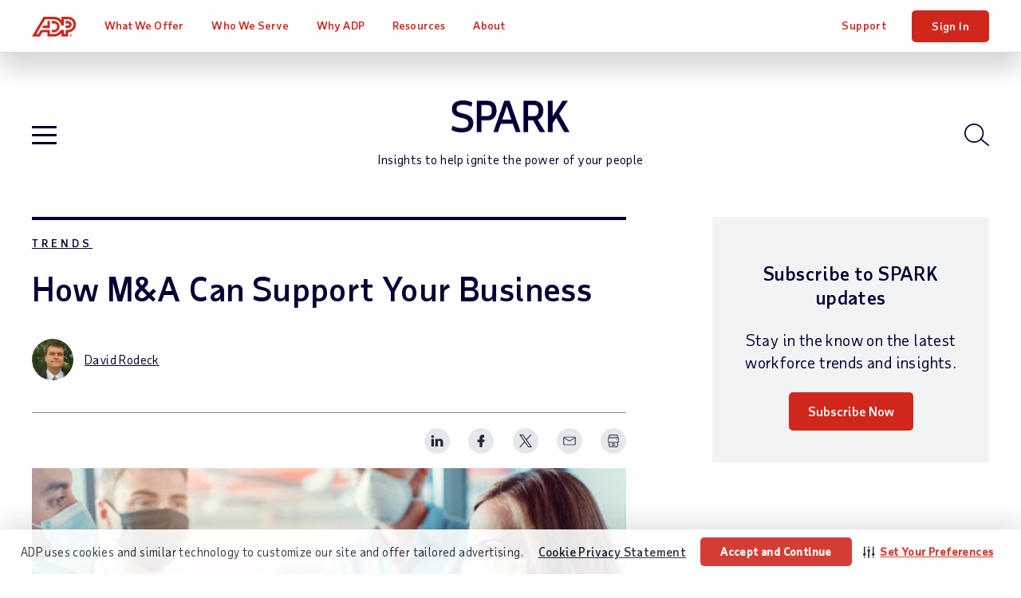

--- FILE ---
content_type: text/html; charset=utf-8
request_url: https://www.adp.com/spark/articles/2021/07/how-ma-can-support-your-business.aspx
body_size: 28716
content:

<!DOCTYPE html>
<html lang="en">
<head>
    <meta charset="UTF-8">
<meta http-equiv="X-UA-Compatible" content="IE=edge">

<meta name="viewport" content="width=device-width, initial-scale=1"> <meta name="twitter:viewport" content="width=device-width, initial-scale=1">
<meta name="robots" content="all"> <meta name="twitter:robots" content="all">
<meta name="keywords" content="mergers and acquisitions tax considerations"> <meta name="twitter:keywords" content="mergers and acquisitions tax considerations">
<meta name="description" property="og:description" content="If you're researching an M&A deal in the post-COVID world, be sure to understand the new mergers and acquisitions tax considerations in this environment."> <meta name="twitter:description" content="If you're researching an M&A deal in the post-COVID world, be sure to understand the new mergers and acquisitions tax considerations in this environment.">
<meta property="og:site_name" content="SPARK"> <meta property="twitter:site_name" content="SPARK">
<meta property="og:type" content="blog"> <meta property="twitter:type" content="blog">
<meta property="og:image" content="https://www.adp.com/-/media/adp/blog/articles/featuredimages/8/2/826285_how-ma-can-support-your-business.jpg?rev=cfc8decad268442e9591937a85db4178&hash=BC0021CB0B2E558A0CFD5F476D9BEC1C"> <meta property="twitter:image" content="https://www.adp.com/-/media/adp/blog/articles/featuredimages/8/2/826285_how-ma-can-support-your-business.jpg?rev=cfc8decad268442e9591937a85db4178&hash=BC0021CB0B2E558A0CFD5F476D9BEC1C">
<meta name="googlebot" content="all"> <meta name="twitter:googlebot" content="all">
<meta property="og:url" content="https://www.adp.com/spark/articles/2021/07/how-ma-can-support-your-business.aspx"> <meta name="twitter:url" content="https://www.adp.com/spark/articles/2021/07/how-ma-can-support-your-business.aspx">
<meta name="title" property="og:title" content="How M&amp;A Can Support Your Business | SPARK Blog | ADP"> <meta name="twitter:title" content="How M&amp;A Can Support Your Business | SPARK Blog | ADP">
<script type="text/javascript" src="/ruxitagentjs_ICA7NVfghqrux_10309250310100759.js" data-dtconfig="rid=RID_-714662173|rpid=-712926424|domain=adp.com|reportUrl=https://bf11493kpk.bf.dynatrace.com/bf|app=e4f6cc6076001d54|cors=1|owasp=1|featureHash=ICA7NVfghqrux|rdnt=1|uxrgce=1|cuc=gxpr07tv|mdl=mdcc2=20|mel=100000|dpvc=1|md=mdcc1=bdocument.referrer,mdcc2=bnavigator.userAgent,mdcc3=dutm_source,mdcc4=dutm_medium,mdcc5=dutm_campaign,mdcc6=dutm_term,mdcc7=dutm_content|lastModification=1769411371466|tp=500,50,0|srbbv=2|agentUri=/ruxitagentjs_ICA7NVfghqrux_10309250310100759.js"></script><script>dataLayer = [{ 'continent': 'NA', 'country': 'US', 'state': 'OH', 'zip': '43085+43201-43207+43209-43224+43226-43232+43234-43236+43240+43251+43260+43266+43268+43270-43272+43279+43287+43291', 'city': 'COLUMBUS'}];</script>
        <link rel="canonical" href="https://www.adp.com/spark/articles/2021/07/how-ma-can-support-your-business.aspx">
<link rel="preload" href="/static/project/adp/fonts/TaubSansVariaVF.woff2" as="font" type="font/woff2" crossorigin>
 
<link rel="preload" href="/-/media/adp2025/blog/css-blog-base.css?rev=3ab3a0cd7ee045e180d1c12ca45056a5" as="style" />
<link rel="stylesheet" href="/-/media/adp2025/blog/css-blog-base.css?rev=3ab3a0cd7ee045e180d1c12ca45056a5" media="all" /><!-- css-blog-base -->
<link rel="shortcut icon" href="/-/media/adp2018/ui/favicon.ico">
 
<script defer src="/-/media/adp2023/blog/js-blog-vendor.js?rev=dacb365473c14e9caa4cccd53fc5733a"></script><!-- js-blog-vendor -->
<script defer src="/-/media/adp2025/blog/js-blog-base.js?rev=150c15b217fc441eb9dc9dd4015e6786"></script><!-- js-blog-base -->
 
<style type="text/css">
@media print {
  div#consent_blackbar {
    display:none; 
  }
}
</style>
 <script type="text/javascript" src="//cdn.evgnet.com/beacon/adpinc/prod/scripts/evergage.min.js"></script>

<!-- <script defer src="/-/media/adp/redesign2018/js/elqCfg.js"></script> -->
<!-- Google Tag Manager -->
<script>(function(w,d,s,l,i){w[l]=w[l]||[];w[l].push({'gtm.start': new Date().getTime(),event:'gtm.js'});var f=d.getElementsByTagName(s)[0], j=d.createElement(s),dl=l!='dataLayer'?'&l='+l:'';j.async=true;j.src= '//www.googletagmanager.com/gtm.js?id='+i+dl;f.parentNode.insertBefore(j,f); })(window,document,'script','dataLayer','GTM-MMKNHG5');</script>
<!-- End Google Tag Manager -->
     <title>How M&A Can Support Your Business | SPARK Blog | ADP</title>

    <meta charset="UTF-8">
<meta http-equiv="X-UA-Compatible" content="IE=edge">
        <meta property="article:tag" content="Tax">
        <meta property="article:tag" content="Tax Credit">
        <meta property="article:tag" content="Workforce Planning">
        <meta property="article:tag" content="Change Management">
        <meta property="article:tag" content="Articles">
        <meta property="article:tag" content="Midsize Business">
        <meta property="article:tag" content="Large Business">
        <meta property="article:published_time" content="2021-07-07T11:45:00.0000000Z">
        <meta property="article:modified_time" content="2025-04-25T01:11:30.0000000Z">
        <meta property="og:type" content="article">

</head>
<body class="en spark" data-sitename="website">

    <!-- BEGIN NOINDEX -->
    
<header class="global-nav">
    <div class="nav-wrap">
        <a class="skip" href="#main-content">Skip to main content</a>
        <div class="nav-bar">
            <div class="nav-main">
                <div class="nav-row">
                    <style>
/* pride logo overrides
.global-nav .nav-main .logo.pride img { height: 31px; } */
</style>

<div class="mobile-nav visible-xs-flex">
<div class="mobile-nav-left">
<button class="hamburger visible-xs-inline" type="button" aria-label="toggle site navigation">
                            <span class="hamburger-box">
                                <span class="hamburger-inner"></span>
                            </span>
</button>
</div>
<div class="mobile-nav-right">
<a class="trigger-modal" href="#">Get Pricing</a>
<!--<a class="contact-trigger" href="#">Contact</a>
<a class="mobile-login" href="https://signin.adp.com/">Sign In</a>-->
</div>
</div>
<a href="/" class="logo"><img alt="ADP logo" src="/-/media/adp2025/ui/logo-adp.svg?rev=2ffd0a893eca4842b0f071c1e9c186b8&amp;hash=85D6D9870432E605FE0FD7F830F16744" class="skiplazy" height="32" width="70" loading="eager" fetchpriority="high" /></a>
<!-- <a href="/" class="logo pride"><img alt="ADP Pride logo" src="/-/media/adp2018/ui/logo-adp-fy19-pride.svg?rev=ce510b94a9b54cd088509c9e737de532&amp;hash=837E000C7A1CA3C1599F3C5D952E058F" class="skiplazy" height="171" width="300"></a> -->

                    <nav class="main-links" role="navigation">
                        <ul itemscope itemtype="https://www.schema.org/SiteNavigationElement">
<!-- What We Offer -->                                <li itemprop="name" data-id='9334bb420e744175b9e4123603b4c083' class='drop mega-menu'>
                                    <a href="/what-we-offer.aspx" class="level-1 plus js-section-buyer " itemprop="url" >What We Offer</a>

                                        <div class="drop-menu">
                                            <ul class="drop-menu-links">
                                                    <li class="">
                                                        <a href="/what-we-offer.aspx" class="level-2 d-none" data-link="#panel_20d59aac78524c6bb54cbda6f0c2b5da" >products and services</a>

                                                            <ul class="drop-menu-panel-preview">
                                                                <li class="panel-left">
    <a class="level-2" href="/what-we-offer/payroll.aspx">Payroll</a>
    <a class="level-2 full" href="/what-we-offer/payroll/payroll-for-1-49-employees.aspx">Small Business Payroll <span>(1-49 Employees)</span></a>
    <a class="level-2 full" href="/what-we-offer/payroll/payroll-for-50-1000-plus-employees.aspx">Midsized to Enterprise Payroll <span>(50-1,000+ Employees)</span></a>
    <a class="level-2 nav-promo full bg-blue-80 white" href="/what-we-offer/payroll/payroll-for-1-49-employees/payroll-packages.aspx?segmenter-force=yes">
        <div class="img-wrap">
            <img src="/-/media/adp/refresh2025/images/misc/navpromo_runproductscreen.png?rev=6b3e75497a62473fa94e742836118e66&amp;hash=264EA297C8FD47547A7480656DD25AB0" class="img-responsive" alt="" height="411" width="620" loading="lazy" />
        </div>
        <span class="txt-wrap">
            <p class="size18">Compare Packages</p>
            <span>Find the package that's right<br class="hidden-xs" /> for your business.</span>
        </span>
    </a>
</li>
<li class="panel-right">
    <p class="size20 taubsans-medium">Products &amp; Services</p>
    <div class="row list-icn links">
        <div class="col-sm-6">
            <ul>
                <li><span><img src="/-/media/adp/refresh2025/icons/default/adp_icon_timescheduling.svg?rev=97de4f626e144a08a87f5362b6ec10c1&amp;hash=E2E64F345E2587B71741B132C7E301A0" alt="" data-heightmissing="" data-widthmissing="" loading="lazy" /></span><a href="/what-we-offer/time-and-attendance.aspx">Time &amp; Attendance</a></li>
                <li><span><img src="/-/media/adp/refresh2025/icons/default/adp_icon_talent.svg?rev=54eb4edb62c246a087b0933f80e16242&amp;hash=59A436B0F163608C3361C5BEEDE45A16" alt="" data-heightmissing="" data-widthmissing="" loading="lazy" /></span><a href="/what-we-offer/talent.aspx">Talent</a></li>
                <li><span><img src="/-/media/adp/refresh2025/icons/default/adp_icon_benefits.svg?rev=8de2d18225924c318f422b48fd0dd5e0&amp;hash=38F9D56ED71D99472B30723AC870FB32" alt="" data-heightmissing="" data-widthmissing="" loading="lazy" /></span><a href="/what-we-offer/benefits.aspx">Benefits &amp; Insurance</a></li>
                <li><span><img src="/-/media/adp/refresh2025/icons/default/adp_icon_hrsupport.svg?rev=6a1862fe818f45ce8bf73d068f0f26bb&amp;hash=26D5E19C51804244118550703339B90E" alt="" data-heightmissing="" data-widthmissing="" loading="lazy" /></span><a href="/what-we-offer/hr-outsourcing-and-peo/professional-employer-organization.aspx">PEO &amp; HR Outsourcing</a></li>
                <li><span><img src="/-/media/adp/refresh2025/icons/default/adp_icon_taxcompliance.svg?rev=bebed6448d0240d3bf4187bbeded4fae&amp;hash=1471DF919C8061EBBABAD40090BA53CD" alt="" data-heightmissing="" data-widthmissing="" loading="lazy" /></span><a href="/what-we-offer/products/adp-smartcompliance.aspx">Compliance Services</a></li>
            </ul>
        </div>
        <div class="col-sm-6">
            <ul>
                <li><span><img src="/-/media/adp/refresh2025/icons/default/adp_icon_technology.svg?rev=8b66758e87c74bcba99957d370a08393&amp;hash=959B84EC656C6621BAA051C6EEBABE69" alt="" data-heightmissing="" data-widthmissing="" loading="lazy" /></span><a href="/what-we-offer/ai-solutions.aspx">AI Capabilities</a></li>
                <li><span><img src="/-/media/adp/refresh2025/icons/default/adp_icon_integrations.svg?rev=eec93fa2e29c45469669dd04192b8142&amp;hash=48325C88EEFAAFDF3B80024A49923F36" alt="" data-heightmissing="" data-widthmissing="" loading="lazy" /></span><a href="/what-we-offer/integrations.aspx">Integrations</a></li>
                <li><span><img src="/-/media/adp/refresh2025/icons/default/adp_icon_userfriendlytech.svg?rev=c495efd32c414c0fba3c15f1c467ed0f&amp;hash=C778A7E478FF2569049568F6A3EE548E" alt="" data-heightmissing="" data-widthmissing="" loading="lazy" /></span><a href="/what-we-offer/marketplace.aspx">App Marketplace</a></li>
                <li><span><img src="/-/media/adp/refresh2025/icons/default/adp_icon_flexibility.svg?rev=e352e86fc00d44a0ac48db37ad33da62&amp;hash=EC2CCFC2E969C02080BE1617F6965F6A" alt="" data-heightmissing="" data-widthmissing="" loading="lazy" /></span><a href="/what-we-offer/products.aspx">Products by Name</a></li>
            </ul>
        </div>
    </div>
</li>
                                                            </ul>

                                                        <ul class="drop-menu-panel" id="panel_20d59aac78524c6bb54cbda6f0c2b5da">

                                                            <li class="panel-left">
                                                                
                                                            </li>
                                                            <li class="panel-right right-panel-gray">
                                                                <ul>
                                                                </ul>
                                                            </li>
                                                        </ul>
                                                    </li>
                                                    <li class="d-none">
                                                        <a href="/what-we-offer/payroll.aspx" class="level-2 plus-black" data-link="#panel_9136eb3a08dc4de69304ef1937176ff6" >Payroll</a>


                                                        <ul class="drop-menu-panel" id="panel_9136eb3a08dc4de69304ef1937176ff6">

                                                            <li class="panel-left">
                                                                <p class="size22 taubsans-medium mb-15">Payroll</p>
<p>Fast, easy, accurate payroll and tax, so you can save time and money.</p>
<a href="/what-we-offer/payroll.aspx" class="link-arrow">Payroll Overview</a>
                                                            </li>
                                                            <li class="panel-right right-panel-gray">
                                                                <ul>
                                                                        <li class="visible-xs">
<a href="/what-we-offer/payroll.aspx" class="level-3 " >Overview</a>                                                                        </li>
                                                                        <li class="">
<a href="/what-we-offer/payroll/payroll-for-1-49-employees.aspx" class="level-3 rvsd-bg" >Small Business Payroll
<span class="black size12 hidden-xs d-block">(1-49 Employees)</span></a>                                                                        </li>
                                                                        <li class="">
<a href="/what-we-offer/payroll/payroll-for-50-1000-plus-employees.aspx" class="level-3 rvsd-bg" >Midsized to Enterprise Payroll
<span class="black size12 hidden-xs d-block">(50-1,000+ Employees)</span></a>                                                                        </li>
                                                                        <li class="">
<a href="/what-we-offer/payroll/payroll-for-1-49-employees/payroll-packages.aspx?segmenter-force=yes" class="level-3 rvsd-bg compare-package-nav-promo" > <span class="test-container">
     <span class="text-container">
         <p>Compare Packages</p>
             <span class="black">Find the package that's right for your business.</span>
       </span>
     <div class="image-container">
          <img src="/-/media/adp/refresh2025/shared/misc/comparepackage_navigation_257w_en.jpg?rev=a0b18990f4b14fcbbc7780c375c6fb94&amp;hash=F41789D6B8F45657BCBC98164344D83F" height="150" width="257" loading="lazy" />
    </div>
</span>
<style type="text/css">
.compare-package-nav-promo a.level-3 {display: flex !important;}.compare-package-nav-promo .text-container {width: 55%;display: flex;flex-direction: column;justify-content: center;}.compare-package-nav-promo .test-container {display: flex;align-items: center;}.compare-package-nav-promo .text-container p {font-size: 20px;line-height: 24px;font-variation-settings: 'wght' 120;margin-bottom: 3px;}.compare-package-nav-promo .text-container span {font-size: 12px;line-height: 13px;}.compare-package-nav-promo .image-container {width: 50%;padding: 10px 5px;}.compare-package-nav-promo .image-container img {width: 100%;}@media (max-width: 869px) {.compare-package-nav-promo .text-container p {font-size: 16px;}.global-nav .nav-main a.level-3.compare-package-nav-promo {padding-right: 9px; }}@media (min-width: 870px) {.global-nav .nav-main a.level-3.compare-package-nav-promo {padding-left: 24px; }}
</style></a>                                                                        </li>
                                                                </ul>
                                                            </li>
                                                        </ul>
                                                    </li>
                                                    <li class="d-none">
                                                        <a href="/what-we-offer/time-and-attendance.aspx" class="level-2 plus-black" data-link="#panel_65706af099244711a748167241be9ea0" >Time &amp; Attendance</a>


                                                        <ul class="drop-menu-panel" id="panel_65706af099244711a748167241be9ea0">

                                                            <li class="panel-left">
                                                                <p class="size22 taubsans-medium mb-15">Time &amp; Attendance</p>
<p>Manage labor costs and compliance with easy time & attendance tools. For advanced capabilities, workforce management adds optimized scheduling, labor forecasting/budgeting, attendance policy, leave case management and more.</p>
<!-- <a href="/what-we-offer/time-and-attendance.aspx" class="btn btn-xs">Time Overview</a> -->
                                                            </li>
                                                            <li class="panel-right right-panel-gray">
                                                                <ul>
                                                                        <li class="visible-xs">
<a href="/what-we-offer/time-and-attendance.aspx" class="level-3 " >Overview</a>                                                                        </li>
                                                                        <li class="hidden-xs">
<a href="/what-we-offer/time-and-attendance.aspx" class="level-3 " ><span>Time &amp; Attendance</span></a>                                                                        </li>
                                                                        <li class="">
<a href="/what-we-offer/time-and-attendance/workforce-management.aspx" class="level-3 " ><span>Workforce Management</span></a>                                                                        </li>
                                                                </ul>
                                                            </li>
                                                        </ul>
                                                    </li>
                                                    <li class="d-none">
                                                        <a href="/what-we-offer/talent.aspx" class="level-2 plus-black" data-link="#panel_bd903be8b8124598a50b78c28da8c536" >Talent</a>


                                                        <ul class="drop-menu-panel" id="panel_bd903be8b8124598a50b78c28da8c536">

                                                            <li class="panel-left">
                                                                <p class="size22 taubsans-medium mb-15">Talent</p>
<p>From recruitment to retirement, getting the very best out of your people.</p>
<a href="/what-we-offer/talent.aspx" class="link-arrow">Talent Overview</a>
                                                            </li>
                                                            <li class="panel-right right-panel-gray">
                                                                <ul>
                                                                        <li class="visible-xs">
<a href="/what-we-offer/talent.aspx" class="level-3 " >Overview</a>                                                                        </li>
                                                                        <li class="">
<a href="/what-we-offer/talent/talent-acquisition.aspx" class="level-3 " >Recruiting &amp; Hiring</a>                                                                        </li>
                                                                        <li class="">
<a href="/what-we-offer/talent/talent-management.aspx" class="level-3 " >Talent Management &amp; Activation</a>                                                                        </li>
                                                                        <li class="">
<a href="/what-we-offer/hr-services/employee-experience.aspx" class="level-3 " ><span>Employee Experience</span></a>                                                                        </li>
                                                                </ul>
                                                            </li>
                                                        </ul>
                                                    </li>
                                                    <li class="d-none">
                                                        <a href="/what-we-offer/benefits.aspx" class="level-2 plus-black" data-link="#panel_6c0d1d07ba214392bbd7923d2f6f1c5e" >Benefits &amp; Insurance</a>


                                                        <ul class="drop-menu-panel" id="panel_6c0d1d07ba214392bbd7923d2f6f1c5e">

                                                            <li class="panel-left">
                                                                <p class="size22 taubsans-medium mb-15">Benefits &amp; Insurance</p>
<p>Employee benefits, flexible administration, business insurance, and retirement plans.</p>
<a href="/what-we-offer/benefits.aspx" class="link-arrow">Benefits Overview</a>
                                                            </li>
                                                            <li class="panel-right right-panel-gray">
                                                                <ul>
                                                                        <li class="visible-xs">
<a href="/what-we-offer/benefits.aspx" class="level-3 " >Overview</a>                                                                        </li>
                                                                        <li class="">
<a href="/what-we-offer/benefits/benefits-administration.aspx" class="level-3 " >Benefits Administration</a>                                                                        </li>
                                                                        <li class="">
<a href="/what-we-offer/benefits/retirement.aspx" class="level-3 " >Retirement Plans</a>                                                                        </li>
                                                                        <li class="">
<a href="/what-we-offer/benefits/group-health-insurance.aspx" class="level-3 " >Group Health Insurance</a>                                                                        </li>
                                                                        <li class="">
<a href="/what-we-offer/benefits/business-insurance.aspx" class="level-3 " >Business Insurance</a>                                                                        </li>
                                                                        <li class="">
<a href="/what-we-offer/benefits/business-insurance/workers-compensation.aspx" class="level-3 " >Workers&rsquo; Compensation Insurance</a>                                                                        </li>
                                                                </ul>
                                                            </li>
                                                        </ul>
                                                    </li>
                                                    <li class="d-none">
                                                        <a href="/what-we-offer/hr-outsourcing-and-peo/professional-employer-organization.aspx" class="level-2 plus-black" data-link="#panel_7d766430f0ce4f51b3b969966c1273aa" >PEO &amp; HR Outsourcing </a>


                                                        <ul class="drop-menu-panel" id="panel_7d766430f0ce4f51b3b969966c1273aa">

                                                            <li class="panel-left">
                                                                <p class="size22 taubsans-medium mb-15">PEO &amp; HR Outsourcing</p>
<p>See how our team of experienced professionals can provide ongoing support for HR, payroll, and more—allowing you to focus on other aspects of your business.</p>
                                                            </li>
                                                            <li class="panel-right right-panel-gray">
                                                                <ul>
                                                                        <li class="">
<a href="/what-we-offer/hr-outsourcing-and-peo/professional-employer-organization.aspx" class="level-3 " >PEO (Professional Employer Organization)</a>                                                                        </li>
                                                                        <li class="">
<a href="/what-we-offer/hr-outsourcing-and-peo/outsource-hr-processes.aspx" class="level-3 " >HR Outsourcing</a>                                                                        </li>
                                                                </ul>
                                                            </li>
                                                        </ul>
                                                    </li>
                                                    <li class="d-none">
                                                        <a href="/what-we-offer/products/adp-smartcompliance.aspx" class="level-2 plus-black" data-link="#panel_511a1938ae65444ca5375d4cd9f43c86" >Compliance Services</a>


                                                        <ul class="drop-menu-panel" id="panel_511a1938ae65444ca5375d4cd9f43c86">

                                                            <li class="panel-left">
                                                                <p class="size22 taubsans-medium mb-15">Compliance Services</p>
<p>Simplify and unify your HCM compliance processes.</p>
<a href="/what-we-offer/products/adp-smartcompliance.aspx" class="link-arrow">Compliance Overview</a>
                                                            </li>
                                                            <li class="panel-right right-panel-gray">
                                                                <ul>
                                                                        <li class="visible-xs">
<a href="/what-we-offer/products/adp-smartcompliance.aspx" class="level-3 " >Overview</a>                                                                        </li>
                                                                        <li class="">
<a href="/what-we-offer/products/adp-smartcompliance/employment-tax-credits.aspx" class="level-3 " >Business Tax Credits</a>                                                                        </li>
                                                                        <li class="">
<a href="/what-we-offer/products/adp-smartcompliance/wage-payments.aspx" class="level-3 " ><span>Payment Solutions</span></a>                                                                        </li>
                                                                        <li class="">
<a href="/what-we-offer/products/adp-smartcompliance/employment-tax.aspx" class="level-3 " ><span>Payroll Taxes</span></a>                                                                        </li>
                                                                        <li class="">
<a href="/what-we-offer/products/adp-smartcompliance/health-compliance.aspx" class="level-3 " ><span>Health Compliance</span></a>                                                                        </li>
                                                                        <li class="">
<a href="/what-we-offer/products/adp-smartcompliance/wage-garnishment.aspx" class="level-3 " ><span>Wage Garnishment</span></a>                                                                        </li>
                                                                        <li class="">
<a href="/what-we-offer/products/adp-smartcompliance/integrations.aspx" class="level-3 " ><span>Compliance Integrations</span></a>                                                                        </li>
                                                                        <li class="">
<a href="/what-we-offer/products/adp-smartcompliance/unemployment-claims.aspx" class="level-3 " ><span>Unemployment Claims</span></a>                                                                        </li>
                                                                        <li class="">
<a href="/what-we-offer/products/adp-smartcompliance/employment-verification.aspx" class="level-3 " ><span>Employment Verification</span></a>                                                                        </li>
                                                                        <li class="">
<a href="/what-we-offer/products/workmarket.aspx" class="level-3 " ><span>Contractor Management</span></a>                                                                        </li>
                                                                </ul>
                                                            </li>
                                                        </ul>
                                                    </li>
                                                    <li class="d-none">
                                                        <a href="/what-we-offer/ai-solutions.aspx" class="level-2 plus-black" data-link="#panel_f46e12ce08d54ffca7bca3e6a19c68da" >AI Capabilities</a>


                                                        <ul class="drop-menu-panel" id="panel_f46e12ce08d54ffca7bca3e6a19c68da">

                                                            <li class="panel-left">
                                                                <p class="size22 taubsans-medium mb-15">Artificial Intelligence</p>
<p>Bring breakthrough AI to your payroll and HR experiences.</p>
<a href="/what-we-offer/ai-solutions.aspx" class="link-arrow">AI Overview</a>
                                                            </li>
                                                            <li class="panel-right right-panel-gray">
                                                                <ul>
                                                                        <li class="visible-xs">
<a href="/what-we-offer/ai-solutions.aspx" class="level-3 " >Overview</a>                                                                        </li>
                                                                        <li class="">
<a href="/what-we-offer/ai-solutions/ai-capabilities.aspx" class="level-3 " ><span>AI Capabilities</span></a>                                                                        </li>
                                                                        <li class="">
<a href="/what-we-offer/ai-solutions/responsible-ai.aspx" class="level-3 " ><span>Responsible AI</span></a>                                                                        </li>
                                                                </ul>
                                                            </li>
                                                        </ul>
                                                    </li>
                                                    <li class="d-none">
                                                        <a href="/what-we-offer/integrations.aspx" class="level-2 " data-link="#panel_de8e42b607be4d7ca93c03c67e9ae187" >Integrations</a>


                                                        <ul class="drop-menu-panel" id="panel_de8e42b607be4d7ca93c03c67e9ae187">

                                                            <li class="panel-left">
                                                                <p class="size22 taubsans-medium mb-15">Integrations</p>
<p>Quickly connect ADP solutions to popular software, ERPs and other HR systems.</p>
<a href="/what-we-offer/integrations.aspx" class="link-arrow">Integrations Overview</a>
                                                            </li>
                                                            <li class="panel-right right-panel-gray">
                                                                <ul>
                                                                </ul>
                                                            </li>
                                                        </ul>
                                                    </li>
                                                    <li class="d-none">
                                                        <a href="/what-we-offer/marketplace.aspx" class="level-2 " data-link="#panel_694f6119dda6498ca9bd082944778897" >App Marketplace</a>


                                                        <ul class="drop-menu-panel" id="panel_694f6119dda6498ca9bd082944778897">

                                                            <li class="panel-left">
                                                                <p class="size22 taubsans-medium mb-15">App Marketplace</p>
<p>Our online store for HR apps and more; for customers, partners and developers.</p>

                                                            </li>
                                                            <li class="panel-right right-panel-gray">
                                                                <ul>
                                                                        <li class="">
<a href="/what-we-offer/marketplace.aspx" class="level-3 " >App Marketplace</a>                                                                        </li>
                                                                        <li class="">
<a href="/what-we-offer/integrations/api-central.aspx" class="level-3 " >Custom Integrations</a>                                                                        </li>
                                                                </ul>
                                                            </li>
                                                        </ul>
                                                    </li>
                                                    <li class="d-none">
                                                        <a href="/what-we-offer/products.aspx" class="level-2 plus-black" data-link="#panel_b7ac9cb3368041d1aacb2e1851b4b131" >Products by Name</a>


                                                        <ul class="drop-menu-panel" id="panel_b7ac9cb3368041d1aacb2e1851b4b131">

                                                            <li class="panel-left">
                                                                <p class="size22 taubsans-medium mb-15">Products by Name</p>
<p>Comprehensive payroll and HR software solutions.</p>
<a href="/what-we-offer/products.aspx" class="link-arrow">See All Products</a>
                                                            </li>
                                                            <li class="panel-right right-panel-gray">
                                                                <ul>
                                                                        <li class="visible-xs">
<a href="/what-we-offer/products.aspx" class="level-3 " >Overview</a>                                                                        </li>
                                                                        <li class="">
<a href="/what-we-offer/products/run-powered-by-adp.aspx" class="level-3 " >RUN Powered by ADP&reg;</a>                                                                        </li>
                                                                        <li class="">
<a href="/what-we-offer/products/totalsource-peo.aspx" class="level-3 " ><span>ADP TotalSource&reg;</span></a>                                                                        </li>
                                                                        <li class="">
<a href="/what-we-offer/products/adp-workforce-now.aspx" class="level-3 " ><span>ADP Workforce Now&reg;</span></a>                                                                        </li>
                                                                        <li class="">
<a href="/what-we-offer/products/lyric.aspx" class="level-3 " ><span>ADP Lyric HCM</span></a>                                                                        </li>
                                                                        <li class="">
<a href="/what-we-offer/products/adp-comprehensive-services.aspx" class="level-3 " ><span>ADP&reg; Comprehensive Services</span></a>                                                                        </li>
                                                                        <li class="">
<a href="/what-we-offer/products/adp-smartcompliance.aspx" class="level-3 " ><span>ADP SmartCompliance&reg;</span></a>                                                                        </li>
                                                                        <li class="">
<a href="/what-we-offer/products/wisely-by-adp.aspx" class="level-3 " ><span>Wisely&reg; by ADP</span></a>                                                                        </li>
                                                                        <li class="">
<a href="/what-we-offer/products/adp-global-payroll.aspx" class="level-3 " ><span>ADP&reg; Global Payroll</span></a>                                                                        </li>
                                                                        <li class="">
<a href="/what-we-offer/products/adp-datacloud.aspx" class="level-3 " ><span>ADP&reg; DataCloud</span></a>                                                                        </li>
                                                                </ul>
                                                            </li>
                                                        </ul>
                                                    </li>
                                            </ul>
                                        </div>
                                </li>
<!-- Who We Serve -->                                <li itemprop="name" data-id='b11d663788864989b7a804aa948a408f' class='drop js-click-first-child'>
                                    <a href="/who-we-serve.aspx" class="level-1 plus js-section-buyer " itemprop="url" >Who We Serve</a>

                                        <div class="drop-menu">
                                            <ul class="drop-menu-links">
                                                    <li class="d-none">
                                                        <a href="/who-we-serve.aspx" class="level-2 " data-link="#panel_01bf1ba685bb48e8a2192022edbe32c4" >Overview</a>

                                                            <ul class="drop-menu-panel-preview">
                                                                <li class="panel-left">
<p class="size22 taubsans-medium mb-15">Who We Serve</p>
<p>See how we help organizations like yours with a wider range of payroll and HR options than any other provider.</p>
<!-- <a class="link-arrow" href="/who-we-serve.aspx">Overview</a> -->
</li>
<li class="panel-right">
</li>
                                                            </ul>

                                                        <ul class="drop-menu-panel" id="panel_01bf1ba685bb48e8a2192022edbe32c4">

                                                            <li class="panel-left">
                                                                
                                                            </li>
                                                            <li class="panel-right right-panel-gray">
                                                                <ul>
                                                                </ul>
                                                            </li>
                                                        </ul>
                                                    </li>
                                                    <li class="">
                                                        <a href="/who-we-serve/by-business-size/1-49-employees.aspx" class="level-2 " data-link="#panel_852fc2b8789a4db2a0f512ea87ffb722" >Small Business</a>


                                                        <ul class="drop-menu-panel" id="panel_852fc2b8789a4db2a0f512ea87ffb722">

                                                            <li class="panel-left">
                                                                <p class="size22 taubsans-medium mb-15">Small Business</p>
<p>Businesses with 1-49 employees lean on ADP for simplicity, efficiency and value for their various payroll and HR needs.</p>
<a href="/who-we-serve/by-business-size/1-49-employees.aspx" class="link-arrow">Small Business Overview</a>
                                                            </li>
                                                            <li class="panel-right right-panel-gray">
                                                                <ul>
                                                                </ul>
                                                            </li>
                                                        </ul>
                                                    </li>
                                                    <li class="">
                                                        <a href="/who-we-serve/by-business-size/50-999-employees.aspx" class="level-2 " data-link="#panel_ed4909f9e9134d908b0e9265996a9206" >Midsized Business</a>


                                                        <ul class="drop-menu-panel" id="panel_ed4909f9e9134d908b0e9265996a9206">

                                                            <li class="panel-left">
                                                                <p class="size22 taubsans-medium mb-15">Midsized Business</p>
<p>Companies with 50-999 employees save time and money by turning to ADP for the adaptable technology and support that helps them meet any payroll or HR challenge.</p>
<a href="/who-we-serve/by-business-size/50-999-employees.aspx" class="link-arrow">Midsized Business Overview</a>
                                                            </li>
                                                            <li class="panel-right right-panel-gray">
                                                                <ul>
                                                                </ul>
                                                            </li>
                                                        </ul>
                                                    </li>
                                                    <li class="">
                                                        <a href="/who-we-serve/by-business-size/1000-employees.aspx" class="level-2 " data-link="#panel_8da1eab6f5854f09ade043985a6634bd" >Large Business</a>


                                                        <ul class="drop-menu-panel" id="panel_8da1eab6f5854f09ade043985a6634bd">

                                                            <li class="panel-left">
                                                                <p class="size22 taubsans-medium mb-15">Large Business</p>
<p>For over 70 years, ADP has helped enterprise organizations with 1,000+ employees make the most of their people and processes with secure, integrated payroll and HCM solutions.</p>

                                                            </li>
                                                            <li class="panel-right right-panel-gray">
                                                                <ul>
                                                                        <li class="">
<a href="/who-we-serve/by-business-size/1000-employees.aspx" class="level-3 " ><span>Large Business Overview</span></a>                                                                        </li>
                                                                        <li class="">
<a href="/who-we-serve/by-business-size/global.aspx" class="level-3 " ><span>Global HCM</span></a>                                                                        </li>
                                                                        <li class="">
<a href="/what-we-offer/products/lyric.aspx" class="level-3 rvsd-bg compare-package-nav-promo" > <span class="test-container">
     <span class="text-container">
         <p>Lyric HCM</p>
             <span class="black">Empower your organization with a full-suite, HCM solution designed for your
rhythms of work.</span>
       </span>
     <div class="image-container">
          <img src="/-/media/adp/refresh2025/shared/misc/mainnav_promospot_lyric_205w_en.png?rev=192ae1d9d14e4dc7b09b676be62647cb&amp;hash=D4B326AC24466250B3BED2550E6F7AF0" height="150" width="205" loading="lazy" />
    </div>
</span>
<style type="text/css">
.compare-package-nav-promo a.level-3 {display: flex !important;}.compare-package-nav-promo .text-container {width: 55%;display: flex;flex-direction: column;justify-content: center;}.compare-package-nav-promo .test-container {display: flex;align-items: center;}.compare-package-nav-promo .text-container p {font-size: 16px;line-height: 24px;font-variation-settings: 'wght' 120;margin-bottom: 2px;}.compare-package-nav-promo .text-container span {font-size: 11px;line-height: 16px;}.compare-package-nav-promo .image-container {width: 50%;padding: 6px 4px;}.compare-package-nav-promo .image-container img {width: 100%;}@media (max-width: 869px) {.compare-package-nav-promo .text-container p {font-size: 16px;}.global-nav .nav-main a.level-3.compare-package-nav-promo {padding-right: 7px; }}@media (min-width: 870px) {.global-nav .nav-main a.level-3.compare-package-nav-promo {padding-left: 16px; }}
</style></a>                                                                        </li>
                                                                </ul>
                                                            </li>
                                                        </ul>
                                                    </li>
                                                    <li class="d-none">
                                                        <a href="/who-we-serve/by-business-size.aspx" class="level-2 plus-black" data-link="#panel_2a35e2aa24c94d0cb124dd4d6988b621" >Business Size</a>


                                                        <ul class="drop-menu-panel" id="panel_2a35e2aa24c94d0cb124dd4d6988b621">

                                                            <li class="panel-left">
                                                                <p class="size22 taubsans-medium mb-15">Business Size</p>
<p>Small, midsized or large, your business has unique needs, from technology to support and everything in between. Learn how we can make your work easier.</p>
<a href="/who-we-serve/by-business-size.aspx" class="link-arrow">See Business Sizes</a>
                                                            </li>
                                                            <li class="panel-right right-panel-gray">
                                                                <ul>
                                                                        <li class="visible-xs">
<a href="/who-we-serve/by-business-size.aspx" class="level-3 " >Overview</a>                                                                        </li>
                                                                        <li class="">
<a href="/who-we-serve/by-business-size/1-49-employees.aspx" class="level-3 " >1-49 Employees</a>                                                                        </li>
                                                                        <li class="">
<a href="/who-we-serve/by-business-size/50-999-employees.aspx" class="level-3 " >50-999 Employees</a>                                                                        </li>
                                                                        <li class="">
<a href="/who-we-serve/by-business-size/1000-employees.aspx" class="level-3 " >1000+ Employees</a>                                                                        </li>
                                                                </ul>
                                                            </li>
                                                        </ul>
                                                    </li>
                                                    <li class="">
                                                        <a href="/who-we-serve/by-industry.aspx" class="level-2 plus-black" data-link="#panel_5106bd940c1b4639adcbc722fae460e5" >Industries</a>


                                                        <ul class="drop-menu-panel" id="panel_5106bd940c1b4639adcbc722fae460e5">

                                                            <li class="panel-left">
                                                                <p class="size22 taubsans-medium mb-15">Industries</p>
<p>You face specific challenges that require solutions based on experience. Learn how we can tackle your industry demands together.</p>
<a href="/who-we-serve/by-industry.aspx" class="link-arrow">See Industries</a>
                                                            </li>
                                                            <li class="panel-right right-panel-gray">
                                                                <ul>
                                                                        <li class="visible-xs">
<a href="/who-we-serve/by-industry.aspx" class="level-3 " >Overview</a>                                                                        </li>
                                                                        <li class="">
<a href="/who-we-serve/by-industry/hospitality-restaurant-foodservice.aspx" class="level-3 " >Restaurant / Hospitality</a>                                                                        </li>
                                                                        <li class="">
<a href="/who-we-serve/by-industry/manufacturing.aspx" class="level-3 " >Manufacturing</a>                                                                        </li>
                                                                        <li class="">
<a href="/who-we-serve/by-industry/professional-technical-services.aspx" class="level-3 " >Professional &amp; Technical Services</a>                                                                        </li>
                                                                        <li class="">
<a href="/who-we-serve/by-industry/construction.aspx" class="level-3 " >Construction</a>                                                                        </li>
                                                                        <li class="">
<a href="/who-we-serve/by-industry/financial-services.aspx" class="level-3 " >Financial Services</a>                                                                        </li>
                                                                        <li class="">
<a href="/who-we-serve/by-industry/retail.aspx" class="level-3 " >Retail</a>                                                                        </li>
                                                                        <li class="">
<a href="/who-we-serve/by-industry/healthcare.aspx" class="level-3 " >Healthcare</a>                                                                        </li>
                                                                        <li class="">
<a href="/who-we-serve/by-industry/government-education.aspx" class="level-3 " >Government / Education</a>                                                                        </li>
                                                                        <li class="">
<a href="/who-we-serve/by-industry/nonprofit-social-services.aspx" class="level-3 " >Nonproﬁt / Social Services</a>                                                                        </li>
                                                                </ul>
                                                            </li>
                                                        </ul>
                                                    </li>
                                                    <li class="">
                                                        <a href="/who-we-serve/by-partner.aspx" class="level-2 plus-black" data-link="#panel_b021466f82f243f597730f2a899e9b46" >Partners</a>


                                                        <ul class="drop-menu-panel" id="panel_b021466f82f243f597730f2a899e9b46">

                                                            <li class="panel-left">
                                                                <p class="size22 taubsans-medium mb-15">Partners</p>
<p>Learn how we can make a difference by joining forces to improve the success of the clients we share.</p>
<a href="/who-we-serve/by-partner.aspx" class="link-arrow">See Partners</a>
                                                            </li>
                                                            <li class="panel-right right-panel-gray">
                                                                <ul>
                                                                        <li class="visible-xs">
<a href="/who-we-serve/by-partner.aspx" class="level-3 " >Overview</a>                                                                        </li>
                                                                        <li class="">
<a href="/who-we-serve/by-partner/accountants.aspx" class="level-3 " >Accountants</a>                                                                        </li>
                                                                        <li class="">
<a href="/who-we-serve/by-partner/brokers.aspx" class="level-3 " >Brokers</a>                                                                        </li>
                                                                        <li class="">
<a href="/who-we-serve/by-partner/financial-advisors.aspx" class="level-3 " >Financial Advisors</a>                                                                        </li>
                                                                        <li class="">
<a href="/who-we-serve/by-partner/private-equity.aspx" class="level-3 " >Private Equity</a>                                                                        </li>
                                                                        <li class="">
<a href="/who-we-serve/by-partner/franchise-alliances.aspx" class="level-3 " >Franchises</a>                                                                        </li>
                                                                        <li class="">
<a href="/who-we-serve/by-partner/member-organizations.aspx" class="level-3 " >Member Organizations</a>                                                                        </li>
                                                                        <li class="">
<a href="/who-we-serve/by-partner/banking-professionals.aspx" class="level-3 " ><span>Banking Professionals</span></a>                                                                        </li>
                                                                        <li class="">
<a href="/who-we-serve/by-partner/software-providers-development.aspx" class="level-3 " >Software Providers</a>                                                                        </li>
                                                                        <li class="">
<a href="/who-we-serve/by-partner/enterprise-resource-planning.aspx" class="level-3 " >ERPs</a>                                                                        </li>
                                                                        <li class="">
<a href="/what-we-offer/products/adp-embedded-payroll.aspx" class="level-3 " >Embedded Payroll</a>                                                                        </li>
                                                                </ul>
                                                            </li>
                                                        </ul>
                                                    </li>
                                            </ul>
                                        </div>
                                </li>
<!-- Why ADP -->                                <li itemprop="name" data-id='a936969ce5c048518881c1cb8c2208e7' class=''>
                                    <a href="/how-we-differ.aspx" class="level-1 level-1 plus " itemprop="url" >Why ADP</a>

                                </li>
<!-- Resources -->                                <li itemprop="name" data-id='8e9dce854c264d85a7f9f4015936225f' class='drop'>
                                    <a href="/resources.aspx" class="level-1 plus js-section-resource " itemprop="url" >Resources</a>

                                        <div class="drop-menu">
                                            <ul class="drop-menu-links">
                                                    <li class="visible-xs">
                                                        <a href="/resources.aspx" class="level-2 " data-link="#panel_27faebe6e298458da045d21bfd697953" >Overview</a>


                                                        <ul class="drop-menu-panel" id="panel_27faebe6e298458da045d21bfd697953">

                                                            <li class="panel-left">
                                                                
                                                            </li>
                                                            <li class="panel-right right-panel-gray">
                                                                <ul>
                                                                </ul>
                                                            </li>
                                                        </ul>
                                                    </li>
                                                    <li class="">
                                                        <a href="/resources/small-business.aspx" class="level-2 plus-black" data-link="#panel_72cd38d42dd0445aa52cd7faabadbc5a" >Small Business</a>

                                                            <ul class="drop-menu-panel-preview">
                                                                <li class="panel-left">
<p class="size22 taubsans-medium mb-15">Resource Center</p>
<p>Take your organization to the next level with tools and resources that help you work smarter, regardless of your business’s size and goals.</p>
<a href="/resources.aspx" class="link-arrow">Resources Overview</a>
</li>
<li class="panel-right">

     <a class="level-3 link-card" href="https://www.adpri.org/today-at-work" target="_blank" style="display:block;">
           <img src="/-/media/adp/reskin2022/images/shared/adp_ri_logo_color_en_nav_promo.svg?rev=13dbdefc6a074342a61c9315cb0a610b&amp;hash=C1A586545CFDC2B6F1DA26FC0A50C83C" alt="ADP Research" height="43" width="197" style="max-width:none;" class="mb-10 skiplazy" loading="eager" fetchpriority="high" /><br />
          <span class="d-block">Discover the latest Today at Work insights from ADP Research</span>
     </a>
     <a href="/resources/big-beautiful-bill.aspx" class="level-3 link-card compare-package-nav-promo py-sm-10 pr-sm-25"> <span class="test-container">
     <p class="size20 taubsans-medium mb-15">Your guide to the One Big Beautiful Bill Act</p>

     <div class="">
          <img src="/-/media/adp/refresh2025/images/resources/big-beautiful-bill/nav_promo_no_bg.png?rev=9d5d92d429f94068b4e750ceac14c575&amp;hash=0AAA0FA454244FE223B62705E2C5EF2E" class="mr-0" alt="Your guide to the One Big Beautiful Bill Act" height="125" width="171" loading="lazy" style="max-width:none;" loading="lazy" />
    </div>
</span>
     </a>
</li>

                                                            </ul>

                                                        <ul class="drop-menu-panel" id="panel_72cd38d42dd0445aa52cd7faabadbc5a">

                                                            <li class="panel-left">
                                                                <p class="size22 taubsans-medium mb-15">Small Business Resources</p>
<p>Discover a wealth of knowledge to help you tackle payroll, HR and benefits, and compliance.</p>
<a href="/resources/small-business.aspx" class="link-arrow">View Resources</a>
                                                            </li>
                                                            <li class="panel-right right-panel-gray">
                                                                <ul>
                                                                        <li class="visible-xs">
<a href="/resources/small-business.aspx" class="level-3 " ><span>Overview</span></a>                                                                        </li>
                                                                        <li class="">
<a href="/resources/small-business/paying-people.aspx" class="level-3 " ><span>Paying Your People</span></a>                                                                        </li>
                                                                        <li class="">
<a href="/resources/small-business/compliance.aspx" class="level-3 " ><span>Maintaining Compliance</span></a>                                                                        </li>
                                                                        <li class="">
<a href="/resources/small-business/recruiting-hiring.aspx" class="level-3 " ><span>Recruiting & Hiring</span></a>                                                                        </li>
                                                                        <li class="">
<a href="/resources/small-business/outsourcing.aspx" class="level-3 " ><span>Outsourcing HR</span></a>                                                                        </li>
                                                                </ul>
                                                            </li>
                                                        </ul>
                                                    </li>
                                                    <li class="">
                                                        <a href="/resources/midsized-enterprise.aspx" class="level-2 plus-black" data-link="#panel_54bc26c634c34d259dfd5c1791696b91" >Midsized &amp; Enterprise Business</a>


                                                        <ul class="drop-menu-panel" id="panel_54bc26c634c34d259dfd5c1791696b91">

                                                            <li class="panel-left">
                                                                <p class="size22 taubsans-medium mb-15">Midsized & Enterprise Business Resources</p>
<p>Tap into a wealth of knowledge designed to simplify complex tasks and encourage strategic decisions across key functions.</p>
<a href="/resources/midsized-enterprise.aspx" class="link-arrow">View Resources</a>
                                                            </li>
                                                            <li class="panel-right right-panel-gray">
                                                                <ul>
                                                                        <li class="visible-xs">
<a href="/resources/midsized-enterprise.aspx" class="level-3 " ><span>Overview</span></a>                                                                        </li>
                                                                        <li class="">
<a href="/resources/midsized-enterprise/human-capital-management.aspx" class="level-3 " ><span>Evaluating HCM</span></a>                                                                        </li>
                                                                        <li class="">
<a href="/resources/midsized-enterprise/paying-people.aspx" class="level-3 " ><span>Paying Your People</span></a>                                                                        </li>
                                                                        <li class="">
<a href="/resources/midsized-enterprise/compliance.aspx" class="level-3 " ><span>Maintaining Compliance</span></a>                                                                        </li>
                                                                        <li class="">
<a href="/resources/midsized-enterprise/workforce-management.aspx" class="level-3 " ><span>Managing Your Workforce</span></a>                                                                        </li>
                                                                </ul>
                                                            </li>
                                                        </ul>
                                                    </li>
                                                    <li class="">
                                                        <a href="" class="level-2 d-none" data-link="#panel_27fc085222094715b80b417fafa9f875" >Paycheck Protection Program Guide</a>


                                                        <ul class="drop-menu-panel" id="panel_27fc085222094715b80b417fafa9f875">

                                                            <li class="panel-left">
                                                                
                                                            </li>
                                                            <li class="panel-right right-panel-gray">
                                                                <ul>
                                                                </ul>
                                                            </li>
                                                        </ul>
                                                    </li>
                                                    <li class="">
                                                        <a href="/resources/diversity-equity-and-inclusion.aspx" class="level-2 visible-xs" data-link="#panel_fe63fff05f7e4d96973f82bdeb58e591" >Diversity, Equity &amp; Inclusion Toolkit</a>


                                                        <ul class="drop-menu-panel" id="panel_fe63fff05f7e4d96973f82bdeb58e591">

                                                            <li class="panel-left">
                                                                
                                                            </li>
                                                            <li class="panel-right right-panel-gray">
                                                                <ul>
                                                                </ul>
                                                            </li>
                                                        </ul>
                                                    </li>
                                                    <li class="">
                                                        <a href="/resources/tools.aspx" class="level-2 plus-black" data-link="#panel_306fd31f4ca644ccb70fb9d05b0f4034" >Tools</a>


                                                        <ul class="drop-menu-panel" id="panel_306fd31f4ca644ccb70fb9d05b0f4034">

                                                            <li class="panel-left">
                                                                <p class="size22 taubsans-medium mb-15">Tools</p>
<p>Find payroll and retirement calculators, plus tax and compliance resources.</p>
<a href="/resources/tools.aspx" class="link-arrow">See All Tools</a>
                                                            </li>
                                                            <li class="panel-right right-panel-gray">
                                                                <ul>
                                                                        <li class="visible-xs">
<a href="/resources/tools.aspx" class="level-3 " >Overview</a>                                                                        </li>
                                                                        <li class="">
<a href="/resources/tools/calculators.aspx" class="level-3 " >Calculators</a>                                                                        </li>
                                                                        <li class="">
<a href="/resources/tools/tax-guides-and-forms.aspx" class="level-3 " >Tax Guides &amp; Forms</a>                                                                        </li>
                                                                        <li class="">
<a href="/resources/tools/glossary.aspx" class="level-3 " >Glossary</a>                                                                        </li>
                                                                </ul>
                                                            </li>
                                                        </ul>
                                                    </li>
                                                    <li class="">
                                                        <a href="/resources/events.aspx" class="level-2 " data-link="#panel_4365081db4d64659902e745cdd11e3d5" >Webinars &amp; Events</a>


                                                        <ul class="drop-menu-panel" id="panel_4365081db4d64659902e745cdd11e3d5">

                                                            <li class="panel-left">
                                                                <p class="size22 taubsans-medium mb-15">Webinars and Events</p>
<p>Attend webinars or find out where and when we can connect at in-person events.</p>
<a href="/resources/events.aspx" class="link-arrow">See Webinars &amp; Events</a>
                                                            </li>
                                                            <li class="panel-right right-panel-gray">
                                                                <ul>
                                                                </ul>
                                                            </li>
                                                        </ul>
                                                    </li>
                                                    <li class="">
                                                        <a href="https://www.adp.com/resources/what-others-say/testimonials.aspx#sort=%40updated%20descending" class="level-2 " data-link="#panel_a69c7db592324ea186c64624d3c6d2d3" >Testimonials</a>


                                                        <ul class="drop-menu-panel" id="panel_a69c7db592324ea186c64624d3c6d2d3">

                                                            <li class="panel-left">
                                                                <p class="size22 taubsans-medium mb-15">Testimonials</p>
<p>Don’t take our word for it. Discover what others say about us.</p>
<a href="/resources/what-others-say/testimonials.aspx#sort=%40updated%20descending" class="link-arrow">See Testimonials</a>
                                                            </li>
                                                            <li class="panel-right right-panel-gray">
                                                                <ul>
                                                                </ul>
                                                            </li>
                                                        </ul>
                                                    </li>
                                                    <li class="">
                                                        <a href="/resources/demos.aspx" class="level-2 " data-link="#panel_f030aeb8bd424f50bcc8d4d542c0d309" >Demos</a>


                                                        <ul class="drop-menu-panel" id="panel_f030aeb8bd424f50bcc8d4d542c0d309">

                                                            <li class="panel-left">
                                                                <p class="size22 taubsans-medium mb-15">Demos</p>
<p>Discover how easy and intuitive it is to use our solutions.</p>
<a href="/resources/demos.aspx" class="link-arrow">See Demos</a>
                                                            </li>
                                                            <li class="panel-right right-panel-gray">
                                                                <ul>
                                                                </ul>
                                                            </li>
                                                        </ul>
                                                    </li>
                                                    <li class="">
                                                        <a href="/spark.aspx" class="level-2 " data-link="#panel_a4c8a844d44d4c4da2ec4dad986dd23b" >SPARK Blog</a>


                                                        <ul class="drop-menu-panel" id="panel_a4c8a844d44d4c4da2ec4dad986dd23b">

                                                            <li class="panel-left">
                                                                <p class="size22 taubsans-medium mb-15">SPARK Blog</p>
<p>Read the latest news, stories, insights and tips to help you ignite the power of your people.</p>
<a href="/spark.aspx" class="link-arrow">View Blog</a>
                                                            </li>
                                                            <li class="panel-right right-panel-gray">
                                                                <ul>
                                                                </ul>
                                                            </li>
                                                        </ul>
                                                    </li>
                                                    <li class="">
                                                        <a href="https://www.adpri.org/" class="level-2 link-out" target="_blank" data-link="#panel_bc618e87819f4538a37d2d791bccb622" rel="noopener noreferrer" >ADP Research</a>


                                                        <ul class="drop-menu-panel" id="panel_bc618e87819f4538a37d2d791bccb622">

                                                            <li class="panel-left">
                                                                <p class="size22 taubsans-medium mb-15">ADP Research</p>
<p>Access the definitive source for exclusive data-driven insights on today’s working world.</p>
<a href="https://www.adpri.org/" class="link-arrow" target="_blank">Overview</a>
                                                            </li>
                                                            <li class="panel-right right-panel-gray">
                                                                <ul>
                                                                </ul>
                                                            </li>
                                                        </ul>
                                                    </li>
                                                    <li class="">
                                                        <a href="/resources/what-others-say.aspx" class="level-2 plus-black d-none" data-link="#panel_cd1e7f942544470a9cd9e3c3930a06ba" >What Others Say</a>


                                                        <ul class="drop-menu-panel" id="panel_cd1e7f942544470a9cd9e3c3930a06ba">

                                                            <li class="panel-left">
                                                                <p class="size22 taubsans-medium mb-15">What Others Say</p>
<p>Don’t just take our word for it. Discover what others say about us.</p>
<a href="/resources/what-others-say.aspx" class="link-arrow">See What Others Say</a>
                                                            </li>
                                                            <li class="panel-right right-panel-gray">
                                                                <ul>
                                                                        <li class="visible-xs">
<a href="/resources/what-others-say.aspx" class="level-3 " >Overview</a>                                                                        </li>
                                                                        <li class="">
<a href="/resources/what-others-say/testimonials.aspx" class="level-3 " >Testimonials</a>                                                                        </li>
                                                                        <li class="">
<a href="/resources/what-others-say/reviews.aspx" class="level-3 " >Product Reviews</a>                                                                        </li>
                                                                        <li class="">
<a href="" class="level-3 " >Awards</a>                                                                        </li>
                                                                        <li class="">
<a href="/resources/what-others-say/analyst-reports.aspx" class="level-3 " >Analyst Reports</a>                                                                        </li>
                                                                </ul>
                                                            </li>
                                                        </ul>
                                                    </li>
                                            </ul>
                                        </div>
                                </li>
<!-- About ADP -->                                <li itemprop="name" data-id='65b951bcbc924baa91b0144441959f67' class='drop js-click-first-child'>
                                    <a href="/about-adp.aspx" class="level-1 plus " itemprop="url" >About</a>

                                        <div class="drop-menu">
                                            <ul class="drop-menu-links">
                                                    <li class="d-none">
                                                        <a href="/about-adp.aspx" class="level-2 " data-link="#panel_87816f6e7bbe491b9b6cb5b4a5d9b616" >Overview</a>

                                                            <ul class="drop-menu-panel-preview">
                                                                <li class="panel-left">
<p class="size22 taubsans-medium mb-15">About ADP</p>
<p>ADP helps organizations of all types and sizes unlock their potential.</p>
<a href="/about-adp.aspx" class="link-arrow">Learn About ADP</a>
</li>
<li class="panel-right right-panel-gray">

</li>
                                                            </ul>

                                                        <ul class="drop-menu-panel" id="panel_87816f6e7bbe491b9b6cb5b4a5d9b616">

                                                            <li class="panel-left">
                                                                

                                                            </li>
                                                            <li class="panel-right right-panel-gray">
                                                                <ul>
                                                                </ul>
                                                            </li>
                                                        </ul>
                                                    </li>
                                                    <li class="">
                                                        <a href="/about-adp.aspx" class="level-2 plus-black" data-link="#panel_80edaab9b2b84a49b8e8d40f3dfa1797" >About ADP</a>


                                                        <ul class="drop-menu-panel" id="panel_80edaab9b2b84a49b8e8d40f3dfa1797">

                                                            <li class="panel-left">
                                                                <p class="size22 taubsans-medium mb-15">About ADP</p>
<p>ADP helps organizations of all types and sizes unlock their potential.</p>
<a href="/about-adp.aspx" class="link-arrow">Learn About ADP</a>
                                                            </li>
                                                            <li class="panel-right right-panel-gray">
                                                                <ul>
                                                                        <li class="visible-xs">
<a href="/about-adp.aspx" class="level-3 " ><span>Overview</span></a>                                                                        </li>
                                                                        <li class="">
<a href="/about-adp/leadership.aspx" class="level-3 " ><span>Leadership</span></a>                                                                        </li>
                                                                        <li class="">
<a href="/about-adp/corporate-social-responsibility.aspx" class="level-3 " ><span>Corporate Responsibility</span></a>                                                                        </li>
                                                                        <li class="">
<a href="/about-adp/awards-and-recognition.aspx" class="level-3 " ><span>Awards &amp; Recognition</span></a>                                                                        </li>
                                                                        <li class="">
<a href="/about-adp/ambassadors.aspx" class="level-3 " ><span>Sponsorships</span></a>                                                                        </li>
                                                                        <li class="">
<a href="/about-adp/data-security.aspx" class="level-3 " ><span>Data Security</span></a>                                                                        </li>
                                                                        <li class="">
<a href="/about-adp/data-privacy.aspx" class="level-3 " ><span>Data Privacy</span></a>                                                                        </li>
                                                                        <li class="">
<a href="https://ventures.adp.com" class="level-3 link-out" target="_blank" rel="noopener noreferrer" ><span>ADP Ventures</span></a>                                                                        </li>
                                                                </ul>
                                                            </li>
                                                        </ul>
                                                    </li>
                                                    <li class="d-none">
                                                        <a href="/how-we-differ.aspx" class="level-2 " data-link="#panel_9be0887be02b45cea7b414bdea6d26d2" >Why ADP</a>


                                                        <ul class="drop-menu-panel" id="panel_9be0887be02b45cea7b414bdea6d26d2">

                                                            <li class="panel-left">
                                                                <p class="size22 taubsans-medium mb-15">Why ADP</p>
<p>Learn why more than 1,000,000 clients rely on ADP and why we’re always designing for people.</p>
<a href="/how-we-differ.aspx" class="link-arrow">Learn Why ADP</a>
                                                            </li>
                                                            <li class="panel-right right-panel-gray">
                                                                <ul>
                                                                </ul>
                                                            </li>
                                                        </ul>
                                                    </li>
                                                    <li class="">
                                                        <a href="/worldwide-locations.aspx" class="level-2 " data-link="#panel_bec24c0a0cdf4309b7aa552567469bb5" >Worldwide Locations</a>


                                                        <ul class="drop-menu-panel" id="panel_bec24c0a0cdf4309b7aa552567469bb5">

                                                            <li class="panel-left">
                                                                <p class="size22 taubsans-medium mb-15">Worldwide Locations</p>
<p>We provide payroll, global HCM and outsourcing services in more than 140 countries. Whether you operate in multiple countries or just one, we can provide local expertise to support your global workforce strategy.</p>
<a href="/worldwide-locations.aspx" class="link-arrow">See All Locations</a>
                                                            </li>
                                                            <li class="panel-right right-panel-gray">
                                                                <ul>
                                                                </ul>
                                                            </li>
                                                        </ul>
                                                    </li>
                                                    <li class="">
                                                        <a href="https://jobs.adp.com/?rb=ADP_COM" class="level-2 plus-black" target="_blank" data-link="#panel_90cc6816998543d7aa9d731a9417801f" rel="noopener noreferrer" >Careers</a>


                                                        <ul class="drop-menu-panel" id="panel_90cc6816998543d7aa9d731a9417801f">

                                                            <li class="panel-left">
                                                                <p class="size22 taubsans-medium mb-15">Careers</p>
<p>ADP hires in over 26 countries around the world for a variety of amazing careers. We’re reimagining what it means to work, and doing so in profound ways. At ADP, we say that we’re Always Designing for People, starting with our own.</p>
                                                            </li>
                                                            <li class="panel-right right-panel-gray">
                                                                <ul>
                                                                        <li class="">
<a href="https://jobs.adp.com/?rb=ADP_COM" class="level-3 link-out" target="_blank" rel="noopener noreferrer" ><span>All Open Roles</span></a>                                                                        </li>
                                                                        <li class="">
<a href="https://tech.adp.com/" class="level-3 link-out" target="_blank" rel="noopener noreferrer" ><span>Tech Careers</span></a>                                                                        </li>
                                                                </ul>
                                                            </li>
                                                        </ul>
                                                    </li>
                                                    <li class="">
                                                        <a href="https://investors.adp.com/" class="level-2 link-out" target="_blank" data-link="#panel_655270a110914e70b126d249fd7e3de0" rel="noopener noreferrer" >Investors</a>


                                                        <ul class="drop-menu-panel" id="panel_655270a110914e70b126d249fd7e3de0">

                                                            <li class="panel-left">
                                                                <p class="size22 taubsans-medium mb-15">Investors</p>

                                                            </li>
                                                            <li class="panel-right right-panel-gray">
                                                                <ul>
                                                                </ul>
                                                            </li>
                                                        </ul>
                                                    </li>
                                                    <li class="">
                                                        <a href="https://mediacenter.adp.com/" class="level-2 link-out" target="_blank" data-link="#panel_beb1589d67e24419967df074163f31ca" rel="noopener noreferrer" >Media</a>


                                                        <ul class="drop-menu-panel" id="panel_beb1589d67e24419967df074163f31ca">

                                                            <li class="panel-left">
                                                                <p class="size22 taubsans-medium mb-15">Media</p>

                                                            </li>
                                                            <li class="panel-right right-panel-gray">
                                                                <ul>
                                                                </ul>
                                                            </li>
                                                        </ul>
                                                    </li>
                                            </ul>
                                        </div>
                                </li>
<!-- Support -->                                <li itemprop="name" data-id='e586c8c66ec04fc29836a24ee5f37769' class='mobile-btns'>
                                    <a href="/contact-us/customer-service.aspx" class="level-1 btn2 btn-outline " itemprop="url" >Support</a>

                                </li>
<!-- Login -->                                <li itemprop="name" data-id='b24253a65adb490c9f5213d17e67642d' class='mobile-btns'>
                                    <a href="https://login.adp.com/welcome" class="level-1 btn2 " itemprop="url" >Sign In</a>

                                </li>
                        </ul>
                    </nav>

                    <div class="controls">
	<div class="utility">
		<button class="nav-search search-trigger hidden-xs"><span>Search Site</span></button>
		<div class="search-panel drop-menu">
			<ul class="drop-menu-links">
				<li class="drop-menu-panel">
					<img class="visible-xs close-panel" src="/-/media/adp2022/ui/icn-close.svg?rev=cd32a4a6928940b49f4c72ced53a7427&amp;hash=A27B155E4E63DE93679C906099838EAF" alt="" height="27" width="27" aria-label="Close Site Search" loading="lazy" />
					<p class="size24 header-color text-sm-center reg-mb taubsans-medium">I am looking for&#8230;</p>
					<div class="nav-search-field-wrapper">
						<input id="nav-search-field" type="text" />
						<input id="header-search-submit" class="btn" value="Search" type="submit" />
					</div>
				</li>
			</ul>
		</div>
		<a class="nav-support" href="/contact-us/customer-service.aspx">Support</a>
		<!-- <div class="support-panel drop-menu">
			<ul class="drop-menu-links">
				<li class="drop-menu-panel">
					<img class="visible-xs close-panel" src="/-/media/adp2022/ui/icn-close.svg?rev=cd32a4a6928940b49f4c72ced53a7427&amp;hash=A27B155E4E63DE93679C906099838EAF" alt="" height="27" width="27">
					<div class="row mx-auto width650 d-sm-flex align-items-center">
						<div class="panel-left d-block text-sm-right">
							<p class="size24 header-color mb-sm-0 taubsans-medium">I need support for&#8230;</p>
						</div>
						<div class="panel-right pl-xs-0">
							<ul>
								<li><a class="level-3" href="/contact-us/customer-service.aspx">Login or other general help</a></li>
								<li><a class="level-3" href="/Error?item=web%3a%7b8C0278DD-3983-4A06-8E55-1D99B3F523C1%7d%40en">Paycheck Protection Program</a></li>
								<li><a class="level-3" href="/contact-us/customer-service.aspx">More</a></li>
							</ul>
						</div>
					</div>
				</li>
			</ul>
		</div> -->
		<a href="https://signin.adp.com/" class="btn btn-xs login-btn-desktop hidden-xs">Sign In</a>
	</div>
</div>

                </div>
            </div>

            
        </div>
        
        

<div id="coveo-search-panel">
    <div>


    
    
        <!-- Resources -->
        <div id="coveo3a949f41"
             class="CoveoForSitecoreContext"
               data-sc-should-have-analytics-component='true'
  data-sc-analytics-enabled='true'
  data-sc-current-language='en'
  data-prebind-sc-language-field-name='fieldTranslator'
  data-sc-language-field-name='_language'
  data-sc-labels='{&quot;If the problem persists contact the administrator.&quot; : &quot;If the problem persists contact the administrator.&quot; , &quot;Search is currently unavailable&quot; : &quot;Oops! Something went wrong on the server.&quot; , &quot;Ascending&quot; : &quot;Ascending&quot; , &quot;Descending&quot; : &quot;Descending&quot; , &quot;Last Time Modified&quot; : &quot;Last time modified.&quot; , &quot;Template&quot; : &quot;Template&quot; , &quot;Uniform resource identifier&quot; : &quot;URI&quot; , &quot;Updated By&quot; : &quot;Updated by&quot; , &quot;Created&quot; : &quot;Created&quot; , &quot;Created By&quot; : &quot;Created by&quot; , &quot;Creation Time&quot; : &quot;Creation time.&quot; , &quot;Language&quot; : &quot;Language&quot;}'
  data-sc-maximum-age='900000'
  data-sc-page-name='How-MA-Can-Support-Your-Business'
  data-sc-page-name-full-path='/sitecore/content/Subsites/www/Home/spark/Articles/2021/07/How-MA-Can-Support-Your-Business'
  data-sc-index-source-name='Coveo_web_index - prod_adp103_com'
  data-sc-is-in-experience-editor='false'
  data-sc-is-user-anonymous='true'
  data-sc-item-uri='sitecore://web/{976148C0-9C2E-4A14-88A8-14774BF53C42}?lang=en&amp;ver=1'
  data-sc-item-id='976148c0-9c2e-4a14-88a8-14774bf53c42'
  data-prebind-sc-latest-version-field-name='fieldTranslator'
  data-sc-latest-version-field-name='_latestversion'
  data-sc-rest-endpoint-uri='/coveo/rest'
  data-sc-analytics-endpoint-uri='/coveo/rest/ua'
  data-sc-site-name='website'
  data-sc-field-prefix='f'
  data-sc-field-suffix='14634'
  data-sc-prefer-source-specific-fields='false'
  data-sc-external-fields='[{&quot;fieldName&quot;:&quot;permanentid&quot;,&quot;shouldEscape&quot;:false}]'
  data-sc-source-specific-fields='[{&quot;fieldName&quot;:&quot;attachmentparentid&quot;},{&quot;fieldName&quot;:&quot;author&quot;},{&quot;fieldName&quot;:&quot;clickableuri&quot;},{&quot;fieldName&quot;:&quot;collection&quot;},{&quot;fieldName&quot;:&quot;concepts&quot;},{&quot;fieldName&quot;:&quot;date&quot;},{&quot;fieldName&quot;:&quot;filetype&quot;},{&quot;fieldName&quot;:&quot;indexeddate&quot;},{&quot;fieldName&quot;:&quot;isattachment&quot;},{&quot;fieldName&quot;:&quot;language&quot;},{&quot;fieldName&quot;:&quot;printableuri&quot;},{&quot;fieldName&quot;:&quot;rowid&quot;},{&quot;fieldName&quot;:&quot;size&quot;},{&quot;fieldName&quot;:&quot;source&quot;},{&quot;fieldName&quot;:&quot;title&quot;},{&quot;fieldName&quot;:&quot;topparent&quot;},{&quot;fieldName&quot;:&quot;topparentid&quot;},{&quot;fieldName&quot;:&quot;transactionid&quot;},{&quot;fieldName&quot;:&quot;uri&quot;},{&quot;fieldName&quot;:&quot;urihash&quot;}]'
>
        </div>
        <script type="text/javascript">
            const loadScript = (FILE_URL, className = "", async = true, type = "text/javascript") => {
                return new Promise((resolve, reject) => {
                    try {
                        const scriptEle = document.createElement("script");
                        scriptEle.type = type;
                        scriptEle.async = async;
                        scriptEle.src = FILE_URL;
                        if (className != "")
                            scriptEle.className = className;

                        scriptEle.addEventListener("load", (ev) => {
                            resolve({ status: true });
                        });

                        scriptEle.addEventListener("error", (ev) => {
                            reject({
                                status: false,
                                message: `Failed to load the script ${FILE_URL}`
                            });
                        });
                        document.body.appendChild(scriptEle);
                    } catch (error) {
                        reject(error);
                    }
                });
            };
            var endpointConfiguration = {
                itemUri: "sitecore://web/{976148C0-9C2E-4A14-88A8-14774BF53C42}?lang=en&amp;ver=1",
                siteName: "website",
                restEndpointUri: "/coveo/rest"
            };
            var coveoSearchJs = "/coveo/hive/js/CoveoJsSearch.Lazy.min.js";
            var coveoSitecoreJS = "/coveo/hive/js/CoveoForSitecore.Lazy.min.js";
            var culturJs = "/coveo/hive/js/cultures/en.js";
           
			window.addEventListener('load', function(event) {
				$('button.search-trigger').one('click', function () {
                     $("head").append('<link rel="stylesheet" href="/coveo/hive/css/CoveoFullSearch.css" />');
                    loadScript(coveoSearchJs, "coveo-script")
                        .then(() => {
                            loadScript(coveoSitecoreJS, "coveo-for-sitecore-script")
                                .then(() => {
                                    loadScript(culturJs)
                                        .then(() => {
                                           if (typeof (CoveoForSitecore) !== "undefined") {
                                                CoveoForSitecore.SearchEndpoint.configureSitecoreEndpoint(endpointConfiguration);
                                                CoveoForSitecore.version = "5.0.1368.1";
                                                var context = document.getElementById("coveo3a949f41");
                                                if (!!context) {
                                                   CoveoForSitecore.Context.configureContext(context);
                                                }
                                           }
                                        })
                                        .catch(() => {
                                            console.error("Error loading " + culturJs);
                                        });
                                })
                                .catch(() => {
                                    console.error("Error loading " + coveoSitecoreJS);
                                });
                        })
                        .catch(() => {
                            console.error("Error loading " + coveoSearchJs);
                        });
                });
			});
        </script>
</div>
<style type="text/css">
    #coveo-search-panel .CoveoSearchbox {
        min-height: 60px;
    }
</style>
    <div>
    
    

        <div id="_EBA97180-95DF-4DC2-A268-E20B095BB681"
                             data-search-interface-id='c-si-resources'
>
            
        </div>
</div>

    <script type="text/javascript">
        document.addEventListener("CoveoSearchEndpointInitialized", function() {
            var externalComponentsSection = document.getElementById("_EBA97180-95DF-4DC2-A268-E20B095BB681");
                 CoveoForSitecore.initExternalComponentsSection(externalComponentsSection);
        });
    </script>

    
<div class='coveo-search-section'>
    
</div>
    



<script>
    document.addEventListener("CoveoSearchEndpointInitialized", function() {
        var searchboxElement = document.getElementById("_185F67BF-1D73-4AEE-9564-FDE5B0EB24D9");
        searchboxElement.addEventListener("CoveoComponentInitialized", function() {
            CoveoForSitecore.initSearchboxIfStandalone(searchboxElement, "/site-search.aspx");
        });
    })
</script>    <div id="_185F67BF-1D73-4AEE-9564-FDE5B0EB24D9_container" class="coveo-for-sitecore-search-box-container"
                     data-prebind-maximum-age='currentMaximumAge'
>
        <div id="_185F67BF-1D73-4AEE-9564-FDE5B0EB24D9"
             class="CoveoSearchbox"
                             data-enable-omnibox='true'
                 data-prebind-maximum-age='currentMaximumAge'
                 data-placeholder='Site Search'
                 data-clear-filters-on-new-query='false'
>
            
            
<script type="text/javascript">
    document.addEventListener("CoveoSearchEndpointInitialized", function() {
        var componentId = "_185F67BF-1D73-4AEE-9564-FDE5B0EB24D9";
        var componentElement = document.getElementById(componentId);

        function showError(error) {
                console.error(error);
        }

        function areCoveoResourcesIncluded() {
            return typeof (Coveo) !== "undefined";
        }

        if (areCoveoResourcesIncluded()) {
            var event = document.createEvent("CustomEvent");
            event.initEvent("CoveoComponentInitialized", false, true);
            
            setTimeout(function() {
                componentElement.dispatchEvent(event);
            }, 0);
        } else {
            componentElement.classList.add("invalid");
            showError("The Coveo Resources component must be included in this page.");
        }
    });
</script>
            <div class="CoveoForSitecoreBindWithUserContext"></div>
            <div class="CoveoForSitecoreExpressions"></div>
            <div class="CoveoForSitecoreConfigureSearchHub" data-sc-search-hub="sitesearch"></div>
        </div>
        
    </div>

</div>


        

    </div>
</header>
<div id="main-content"></div>


    
    <header class="blog-nav">
        <nav id="nav-flyout"
             data-source-title="How-MA-Can-Support-Your-Business" 
             data-source-id="{976148C0-9C2E-4A14-88A8-14774BF53C42}"
             role="navigation">

            

<button class="close-icn"><span>Close Blog Navigation</span></button>
<h4 class="link-brow">Topics</h4>                    <ul class="">
                            <li class="topic1">
                                <p class="topic-label">
                                    <a href="/spark/change.aspx" >Change</a>
                                </p>
                            </li>
                            <li class="topic2">
                                <p class="topic-label">
                                    <a href="/spark/legislation.aspx" >Legislation</a>
                                </p>
                            </li>
                            <li class="topic3">
                                <p class="topic-label">
                                    <a href="/spark/people.aspx" >People</a>
                                </p>
                            </li>
                            <li class="topic4">
                                <p class="topic-label">
                                    <a href="/spark/risk.aspx" >Risk</a>
                                </p>
                            </li>
                            <li class="topic5">
                                <p class="topic-label">
                                    <a href="/spark/trends.aspx" >Trends</a>
                                </p>
                            </li>
                    </ul>
<h4 class="link-brow">Series</h4>                    <ul class="">
                            <li class="">
                                <p class="">
                                    <a href="/spark/series.aspx" >SPARK Topics in Series</a>
                                </p>
                            </li>
                    </ul>
<h4 class="link-brow">About</h4>                    <ul class="">
                            <li class="">
                                <p class="">
                                    <a href="/spark/about-us.aspx" >About Us</a>
                                </p>
                            </li>
                            <li class="">
                                <p class="">
                                    <a href="/spark/contributors.aspx" >Contributors</a>
                                </p>
                            </li>
                    </ul>
            <button class="btn btn-outline trigger-modal target-topic" type="button">Recommend a Topic</button>
<button class="btn trigger-modal target-subscribe" type="button">Subscribe to SPARK</button>

        </nav>
        <hgroup aria-disabled="false" aria-hidden="false">
<div class="hgroup-row">
	<button class="hamburger" type="button" aria-label="Open blog navigation">
		<span class="hamburger-box">
			<span class="hamburger-inner"></span>
		</span>
		<span>Open Blog Navigation</span>
	</button>
	<div class="identity">
	<a href="/spark.aspx" title="SPARK Powered by ADP"><img src="/-/media/adp2025/ui/logo-spark.png?rev=96157cbfd441482ba569105b38f52ca8&amp;hash=61D3BB875EBA0E95D783E22DE0464F87" alt="SPARK | Powered by ADP | A Blog for HR Professionals" class="img-responsive blog-logo skiplazy" height="98" width="363" loading="eager" fetchpriority="high" /></a>
	<p class="tagline">Insights to help ignite the power of your people</p>
	</div>
	<button class="search-trigger" aria-label="Open blog search"><span>Open Blog Search</span></button>
</div>
</hgroup>

<div id="search-flyout" aria-disabled="true" aria-hidden="true">
	<p class="link-brow">Search SPARK</p>
	<div class="search-field-wrapper">
		<input type="text" placeholder="Search" id="blog-search" />
		<input type="submit" id="submit-search" value="Search Blog" />
	</div>
	<button class="close-icn"><span>Close Blog Search</span></button>
</div>
    </header>


    <!-- END NOINDEX -->

    <div id="ph-body" role="main">
        
    <div class="container-fluid detail-article bg-white" >
        <section class="row center-block" >
            <div class="col-xs-12 col-sm-8 article-body">
                
    <article>
        

    <header class="topic5">
            <p class="topic-label"><a href="/spark/trends.aspx">Trends</a></p>
        <h1>How M&amp;A Can Support Your Business</h1>

        <div class="blog-author">
                <p>
                    <img src="/-/media/adp/blog/contributors/d/a/david-rodeck_591420.jpg?rev=1f88cedf8cbf4e6d9b6c11fd77a8a354&amp;la=en&amp;h=300&amp;w=300&amp;hash=8F66773F62525A841ABA39A7D5D8DE6E" class="author skiplazy" alt="David Rodeck" title="David Rodeck" height="300" width="300" loading="eager" fetchpriority="high" />
                    <a href="https://www.adp.com/spark/contributors.aspx?name=david+rodeck&amp;id=20eec0b5-0811-4409-9f60-e947770c6185">David Rodeck</a>
                </p>
        </div>

        <div class="share-panel">
            <ul class="share-links">
                <li>
<a href="https://www.linkedin.com/shareArticle?mini=true&amp;url=https://www.adp.com/spark/articles/2021/07/how-ma-can-support-your-business.aspx&amp;title=How%20M%26A%20Can%20Support%20Your%20Business&amp;summary&amp;source=in1.com" class="pop share-icon linkedin" aria-label="Share this page on linkedin" target="_blank" rel="noopener noreferrer" >        <span class="label">
Share Spark Article on LinkedIn        </span>
</a></li>
<li>
<a href="http://www.facebook.com/share.php?u=https://www.adp.com/spark/articles/2021/07/how-ma-can-support-your-business.aspx" class="pop share-icon facebook" aria-label="Share this page on facebook" >        <span class="label">
Share Spark Article on Facebook        </span>
</a></li>
<li>
<a href="https://twitter.com/intent/tweet?url=https://www.adp.com/spark/articles/2021/07/how-ma-can-support-your-business.aspx&amp;text=How%20M%26A%20Can%20Support%20Your%20Business" class="pop share-icon twitter" aria-label="Share this page on twitter" >        <span class="label">
Share Spark Article on Twitter        </span>
</a></li>
<li>
<a href="mailto:?subject=How%20M%26A%20Can%20Support%20Your%20Business&amp;body=https://www.adp.com/spark/articles/2021/07/how-ma-can-support-your-business.aspx" class="pop share-icon email" aria-label="Share this page on email" >        <span class="label">
Share Spark Article via Email        </span>
</a></li>

    <li><a href="#" aria-label="Print Spark Article" class="pop share-icon print"><span>Print Spark Article </span></a></li>

            </ul>
        </div>
        <div class="blog-image skiplazy fix-ratio" >
            <img src="/-/media/adp/blog/articles/featuredimages/8/2/826285_how-ma-can-support-your-business.jpg?rev=cfc8decad268442e9591937a85db4178&amp;la=en&amp;h=300&amp;w=714&amp;hash=60CEB3F8F1DDF2A978B6A97BB5EDEF8F" class="img-responsive skiplazy" alt="Business leaders reach an MA agreement" title="Mergers and acquisitions tax considerations" height="300" width="714" loading="eager" fetchpriority="high" />
        </div>
    </header>

        <p><em> While some industries are holding back on merger and acquisition (M&amp;A) activity due to the impact of COVID-19, others are accelerating. In this piece, ADP Tax Director Paul VanHuysen shares his thoughts around the considerations that organizations need to take into account when considering M&amp;A transactions.</em></p>
        <p>Even in the best economic conditions, mergers and acquisitions can pose their fair share of challenges. And for small businesses considering such a deal, there's increased risk to making these moves due to the ongoing global health crisis.</p> 
<p>But strange times can also create opportunities when deals are set up with due diligence. Paul VanHuysen, Tax Director at ADP, explains the mergers and acquisitions tax considerations that come into play in these scenarios as well as other critical financial issues that can influence the success of these deals.</p> 
<p class=""><strong>M&amp;A deal flow during COVID-19</strong></p> 
<p>VanHuysen sees two mindsets in businesses during the COVID-19 crisis. "Uncertainty of the future leaves some companies wanting to hold off on M&amp;A, while others are in the opposite camp and want to accelerate," he says.</p> 
<p>Additionally, VanHuysen notes that some of these differences depend on the industry and the organization's outlook on the future. "Are they comfortable with their uncertainty? Do they have deals in play? Do they have confidence in the speed of recovery?" he asks. Strategic goals, such as acquiring talent or market share, still factor into M&amp;A decisions in today's environment as well.</p> 
<p>When an organization is considering a deal, VanHuysen advises caution due to the unusual conditions of the current business landscape. "Between government restrictions, lower consumer confidence and disrupted supply chains, a lot of businesses have been impacted in fundamental ways," he says. "Consider whether the COVID-19 impact will be temporary or permanent for potential deal partners."</p> 
<p class=""><strong>Mergers and acquisitions tax considerations</strong></p> 
<p>VanHuysen notes that there are a few additional tax considerations businesses need to be aware of in the COVID-19 environment with evolving guidance and legislation. First, they need to research which government tax benefits potential deal partners used as part of their COVID-19 relief.</p> 
<p>"Initially in 2020, companies that took a forgivable PPP loan could not also use the Employee Retention Credit under the CARES Act," VanHuysen says. "However, <a href="https://www.adp.com/spark/legislation.aspx" target="_blank" rel="noopener" title="ADP Eye on Washington alerts">legislative changes</a> in subsequent stimulus packages have allowed qualifying employers to tap into both benefits subject to some limitations."</p> 
<p>If your organization used one of these tax breaks and the deal partner took the other, you may find that one of the tax breaks is disallowed after the merger/acquisition, which would require you to factor extra tax costs into your estimates.</p> 
<p>You also need to consider the potential <a href="https://www.adp.com/spark/articles/2020/08/employers-may-need-to-take-action-to-comply-with-state-withholding-requirements-for-employees-workin.aspx" target="_blank" rel="noopener noreferrer">nexus consequences</a>, which may require you to collect payroll and other taxes for additional states after the merger/acquisition. The COVID-19 work-from-home era has made this process more complicated, as VanHuysen points out, "You might not only gain nexus in the location of the new company, but also the numerous states where their employees are working from home."</p> 
<p class=""><strong>Potential tax benefits</strong></p> 
<p>Beyond mergers and acquisitions tax considerations, VanHuysen notes that there are potential tax benefits waiting to be uncovered. As part of your due diligence, you should also check to see whether the organization you're looking to merge with or acquire has taken advantage of all possible tax credits, as some can be claimed retroactively.</p> 
<p>The federal <a href="https://www.irs.gov/forms-pubs/about-form-8844" target="_blank" rel="noopener noreferrer">Empowerment Zone Credit</a> and disaster-based retention credits from 2017 to 2020 are two commonly overlooked examples that can be claimed retroactively. "These are extra, hidden pockets of value that could make a difference in your decision," VanHuysen notes.</p> 
<p class=""><strong>Wage considerations</strong></p> 
<p>According to VanHuysen, figuring out wages can be a trouble spot during M&amp;A proceedings. For instance, the partner organization may pay its employees more or less than what your staff makes, even if their job titles are similar.</p> 
<p>If there's a wage discrepancy, take the time to understand why that's the case rather than immediately moving everyone to your current wage scale, which could lead to turnover. Reasons why wages could be different include:</p> 
<ul> 
 <li><strong>Location.</strong> If the state or local taxes and cost of living are higher in the other organization's location, wages need to be too.</li> 
 <li><strong>Work responsibilities.</strong> Employees at the other organization may be doing extra work despite having similar job titles. Make sure you understand exactly what's being performed by people in similar roles across the two businesses.</li> 
 <li><strong>Special skills.</strong> If roles in the other organization require special skills or training, they may need to pay a wage premium to get suitable workers.</li> 
</ul> 
<p>As a final piece of advice, VanHuysen recommends looking around your industry for deal activity. If you're hesitant but others are making moves, it might make sense to approach making a deal from a position of confidence. On the other hand, if there are no other deals going on, you may want to be more cautious.</p> 
<p>In the end, there is always going to be risk and uncertainty in moving forward with a potential merger or acquisition. However, if you consider all relevant tax and wage trouble spots and the terms of the deal still look profitable, the best bet for your business may be to move forward with that deal, even in today's unusual landscape.</p> 
<p><em><strong>Don't miss out on valuable tax credits and business incentives. Learn about the <a href="https://www.adp.com/what-we-offer/products/adp-smartcompliance/employment-tax-credits.aspx" target="_blank" rel="noopener" title="ADP SmartCompliance Tax Credits Module">ADP SmartCompliance Tax Credits Module</a>.</strong></em></p>
            <aside class="tag-listing">
                <p class="icn-label">Tags</p>
                <ul>
                            <li><a href="https://www.adp.com/spark/tags.aspx?tag=tax&amp;id=17288b8c-df05-4828-ba0b-4ab1f4dd39b9">Tax </a></li>
                            <li><a href="https://www.adp.com/spark/tags.aspx?tag=tax+credit&amp;id=df0854bd-b030-4169-af9b-715a378ff4e1">Tax Credit </a></li>
                            <li><a href="https://www.adp.com/spark/tags.aspx?tag=workforce+planning&amp;id=09ddc7ad-66eb-4fc6-9797-c0a9c4500f85">Workforce Planning </a></li>
                            <li><a href="https://www.adp.com/spark/tags.aspx?tag=change+management&amp;id=ee0cdd4b-a0eb-4822-8ca6-114010f76be8">Change Management </a></li>
                            <li><a href="https://www.adp.com/spark/tags.aspx?tag=articles&amp;id=b2e0ef59-e6a0-4d9b-80de-68bbfd2e6110">Articles </a></li>
                            <li><a href="https://www.adp.com/spark/tags.aspx?tag=midsize+business&amp;id=93017f90-94ad-4e56-8655-35e46b9d7aca">Midsize Business </a></li>
                            <li><a href="https://www.adp.com/spark/tags.aspx?tag=large+business&amp;id=da8875ac-7465-4bcf-806e-5dd75b0f0281">Large Business </a></li>
                </ul>
            </aside>
    </article>

            </div>
            <div class="col-xs-12 col-sm-4 article-rail">
                
<aside class="signup-cta">
<p class="block-title">Subscribe to SPARK updates</p>
<p>Stay in the know on the latest workforce trends and insights.</p>
<button class="btn trigger-modal target-subscribe">Subscribe Now</button>
</aside>

            </div>
        </section>
    </div>

<!-- START Recommended Aricle Listing -->
<div class="container-fluid no-gutter bg-white pers-foryou d-none hidden-print">
  <section class="row center-block">
    <h2 class="listing-label icn-label">Recommended for You</h2>
    <div class="row center-block article-listing">
      <article class="col-xs-12 col-sm-4">
        
          </article>
      <article class="col-xs-12 col-sm-4">

          </article>
      <article class="col-xs-12 col-sm-4">

          </article>
    </div>
  </section>
  </div>
  <!-- END Recommended Aricle Listing -->
        <div class="container-fluid no-gutter bg-white hidden-print" id="ADP_9a21de8ec5354a719f9823d572290b8a" data-source-title="Prefooter 2 CTA blocks" data-source-id="97edcc28-ec2b-489b-86dd-c96cdecbcc61" >
                <section class="row center-block cta-blocks" >
<div class="col-xs-12 col-sm-6 block-style hidden-print">
	<img src="/-/media/adp2025/ui/blog-icn-resource-hub.svg?rev=d77d46f99cd843feba41e6806289de8a&amp;hash=C10E4B27134ED2BB69707DB1C1196936" alt="" data-heightmissing="" data-widthmissing="" loading="lazy" />
	<h3 class="title">Tools &amp; Resources</h3>
	<p class="body">Take your organization to the next level with practical tools and resources that can help you work smarter.</p>
	<a class="btn" href="/resources.aspx">Visit Resource Center</a>
</div>
<div class="col-xs-12 col-sm-6 block-style hidden-print">
	<img src="/-/media/adp2025/ui/blog-icn-reco-topic.svg?rev=ea74d36a99944979bf5e8a7017f6505f&amp;hash=88FE5E855F9C4708810E5DD1291D9982" alt="" data-heightmissing="" data-widthmissing="" loading="lazy" />
	<h3 class="title">Recommend a Topic</h3>
	<p class="body">Is there a topic or business challenge you would like to see covered on SPARK?</p>
	<button class="btn trigger-modal target-topic" href="#">Submit a Topic</button>
</div>                </section>
        </div>
<div class="modal form-2col subscribe subscription">
    <div class="form-wrap">

        <div class="middle">
                <div class="left">
                    <div class="form-header">
	<p>Subscribe to SPARK</p>
</div>
<p class="size20 mb-0">Stay in the know on the latest workforce trends and insights.</p>
                </div>
        <div class="form-main">
            <form action="/formbuilder?fxb.FormItemId=bbfbbeec-1939-4c38-adcf-2b7c17da6d7f&amp;fxb.HtmlPrefix=fxb.67717bad-81ad-4f2f-8b4f-6d1cd3633bf5&amp;fxb.PageItemId=976148c0-9c2e-4a14-88a8-14774bf53c42&amp;fxb.RenderingId=6b14029c-a948-48bb-8074-4a72092d4d7a&amp;fxb.EntryId=4aa05932-fc26-4f26-b86d-f9f68032b9a3" data-ajax="true" data-ajax-failure="integrate3rdPartyOnError(xhr, status, error,&#39;bbfbbeec-1939-4c38-adcf-2b7c17da6d7f&#39;,&#39;4aa05932-fc26-4f26-b86d-f9f68032b9a3&#39;);" data-ajax-method="Post" data-ajax-mode="replace-with" data-ajax-success="$.validator.unobtrusive.parse(&#39;#fxb_67717bad-81ad-4f2f-8b4f-6d1cd3633bf5_bbfbbeec-1939-4c38-adcf-2b7c17da6d7f&#39;);$.fxbFormTracker.parse(&#39;#fxb_67717bad-81ad-4f2f-8b4f-6d1cd3633bf5_bbfbbeec-1939-4c38-adcf-2b7c17da6d7f&#39;);integrate3rdPartyAfterSuccess(data, status, xhr,&#39;bbfbbeec-1939-4c38-adcf-2b7c17da6d7f&#39;,&#39;4aa05932-fc26-4f26-b86d-f9f68032b9a3&#39;);" data-ajax-update="#fxb_67717bad-81ad-4f2f-8b4f-6d1cd3633bf5_bbfbbeec-1939-4c38-adcf-2b7c17da6d7f" data-sc-fxb="bbfbbeec-1939-4c38-adcf-2b7c17da6d7f" enctype="multipart/form-data" id="fxb_67717bad-81ad-4f2f-8b4f-6d1cd3633bf5_bbfbbeec-1939-4c38-adcf-2b7c17da6d7f" method="post"><input id="fxb_67717bad-81ad-4f2f-8b4f-6d1cd3633bf5_FormSessionId" name="fxb.67717bad-81ad-4f2f-8b4f-6d1cd3633bf5.FormSessionId" type="hidden" value="4aa05932-fc26-4f26-b86d-f9f68032b9a3" /><input id="fxb_67717bad-81ad-4f2f-8b4f-6d1cd3633bf5_IsNewSession" name="fxb.67717bad-81ad-4f2f-8b4f-6d1cd3633bf5.IsNewSession" type="hidden" value="1" /><input id="fxb_67717bad-81ad-4f2f-8b4f-6d1cd3633bf5_OptimizelyExpID" name="fxb.67717bad-81ad-4f2f-8b4f-6d1cd3633bf5.OptimizelyExpID" type="hidden" value="" /><input id="fxb_67717bad-81ad-4f2f-8b4f-6d1cd3633bf5_elqFormName" name="fxb.67717bad-81ad-4f2f-8b4f-6d1cd3633bf5.elqFormName" type="hidden" value="SparkSubscribe" /><input class="defaults" id="fxb_67717bad-81ad-4f2f-8b4f-6d1cd3633bf5_defaults" name="fxb.67717bad-81ad-4f2f-8b4f-6d1cd3633bf5.defaults" type="hidden" value="{&quot;PageContext&quot;:&quot;976148c0-9c2e-4a14-88a8-14774bf53c42&quot;,&quot;RenderingContext&quot;:&quot;6b14029c-a948-48bb-8074-4a72092d4d7a&quot;,&quot;DataSource&quot;:&quot;bbfbbeec-1939-4c38-adcf-2b7c17da6d7f&quot;,&quot;ElqFormName&quot;:&quot;SparkSubscribe&quot;,&quot;Landing_Page_ID&quot;:&quot;&quot;,&quot;DMPID&quot;:&quot;&quot;,&quot;VariationId&quot;:&quot;&quot;}" /><input id="fxb_67717bad-81ad-4f2f-8b4f-6d1cd3633bf5_scvisitorid" name="fxb.67717bad-81ad-4f2f-8b4f-6d1cd3633bf5.scvisitorid" type="hidden" value="ljiwke21nbssgotuiukgyr1u" /><input name="__RequestVerificationToken" type="hidden" value="U1f6OOUUdfLUYJ4LTu6Q3Ql328_tHYGquyDWDk7Qk7ar6Q8zdfQVDQuUauDz0nghDcYm63qhIMFtiMbgegvaQ2fvEi41" /><input id="fxb_67717bad-81ad-4f2f-8b4f-6d1cd3633bf5_FormItemId" name="fxb.67717bad-81ad-4f2f-8b4f-6d1cd3633bf5.FormItemId" type="hidden" value="bbfbbeec-1939-4c38-adcf-2b7c17da6d7f" /><input id="fxb_67717bad-81ad-4f2f-8b4f-6d1cd3633bf5_PageItemId" name="fxb.67717bad-81ad-4f2f-8b4f-6d1cd3633bf5.PageItemId" type="hidden" value="27bf7304-4f47-4c93-b057-8a46ff6df927" />
<div data-sc-field-key="29D6DA4838244D63B61846220F79A59E" class="form-group field-email">
    <input id="fxb_67717bad-81ad-4f2f-8b4f-6d1cd3633bf5_Fields_Index_a6b4358f-3c90-4d95-8f45-635016f8b743" name="fxb.67717bad-81ad-4f2f-8b4f-6d1cd3633bf5.Fields.Index" type="hidden" value="a6b4358f-3c90-4d95-8f45-635016f8b743" /><input id="fxb_67717bad-81ad-4f2f-8b4f-6d1cd3633bf5_Fields_a6b4358f-3c90-4d95-8f45-635016f8b743__ItemId" name="fxb.67717bad-81ad-4f2f-8b4f-6d1cd3633bf5.Fields[a6b4358f-3c90-4d95-8f45-635016f8b743].ItemId" type="hidden" value="a6b4358f-3c90-4d95-8f45-635016f8b743" /><label for="fxb_67717bad-81ad-4f2f-8b4f-6d1cd3633bf5_Fields_a6b4358f-3c90-4d95-8f45-635016f8b743__Value" class="label-email">Email</label>
<input id="fxb_67717bad-81ad-4f2f-8b4f-6d1cd3633bf5_Fields_a6b4358f-3c90-4d95-8f45-635016f8b743__Value" name="fxb.67717bad-81ad-4f2f-8b4f-6d1cd3633bf5.Fields[a6b4358f-3c90-4d95-8f45-635016f8b743].Value" class="input-email" type="email" autocomplete="email" value=""   maxlength="255"   placeholder="" data-sc-tracking="True" data-sc-field-name="Email" data-sc-field-key="13DCE79DEDC74085A30207503D1DD9F8" data-val-required="Please enter Email." data-val-regex="Please enter a valid email address." data-val-regex-pattern="^[A-Za-z0-9._%+-]+@[A-Za-z0-9.-]+\.[A-Za-z]{2,17}$" data-val="true" />
<span class="field-validation-valid" data-valmsg-for="fxb.67717bad-81ad-4f2f-8b4f-6d1cd3633bf5.Fields[a6b4358f-3c90-4d95-8f45-635016f8b743].Value" data-valmsg-replace="true"></span> 
</div>
<div data-sc-field-key="BD8E44D2FDD74E549A1235882B96E357" class="form-group field-country">
    <input id="fxb_67717bad-81ad-4f2f-8b4f-6d1cd3633bf5_Fields_Index_d76814fd-9b72-4c87-b3e6-00459e8e7ceb" name="fxb.67717bad-81ad-4f2f-8b4f-6d1cd3633bf5.Fields.Index" type="hidden" value="d76814fd-9b72-4c87-b3e6-00459e8e7ceb" /><input id="fxb_67717bad-81ad-4f2f-8b4f-6d1cd3633bf5_Fields_d76814fd-9b72-4c87-b3e6-00459e8e7ceb__ItemId" name="fxb.67717bad-81ad-4f2f-8b4f-6d1cd3633bf5.Fields[d76814fd-9b72-4c87-b3e6-00459e8e7ceb].ItemId" type="hidden" value="d76814fd-9b72-4c87-b3e6-00459e8e7ceb" /><label for="fxb_67717bad-81ad-4f2f-8b4f-6d1cd3633bf5_Fields_d76814fd-9b72-4c87-b3e6-00459e8e7ceb__Value" class="label-country">Country</label>
<select id="fxb_67717bad-81ad-4f2f-8b4f-6d1cd3633bf5_Fields_d76814fd-9b72-4c87-b3e6-00459e8e7ceb__Value" name="fxb.67717bad-81ad-4f2f-8b4f-6d1cd3633bf5.Fields[d76814fd-9b72-4c87-b3e6-00459e8e7ceb].Value" class="select-country" data-sc-tracking="True" data-sc-field-name="Country" data-sc-field-key="46E9AD9EC9CC4325AAA02607D1CC04EC" data-val-required="Please enter Country." data-val="true">
        <option value="Afghanistan">Afghanistan</option>
        <option value="Aland Islands">Aland Islands</option>
        <option value="Albania">Albania</option>
        <option value="Algeria">Algeria</option>
        <option value="Andorra">Andorra</option>
        <option value="Angola">Angola</option>
        <option value="Anguilla">Anguilla</option>
        <option value="Antarctica">Antarctica</option>
        <option value="Antigua and Barbuda">Antigua and Barbuda</option>
        <option value="Argentina">Argentina</option>
        <option value="Armenia">Armenia</option>
        <option value="Aruba">Aruba</option>
        <option value="Australia">Australia</option>
        <option value="Austria">Austria</option>
        <option value="Azerbaijan">Azerbaijan</option>
        <option value="Bahamas">Bahamas</option>
        <option value="Bahrain">Bahrain</option>
        <option value="Bangladesh">Bangladesh</option>
        <option value="Barbados">Barbados</option>
        <option value="Belarus">Belarus</option>
        <option value="Belgium">Belgium</option>
        <option value="Belize">Belize</option>
        <option value="Benin">Benin</option>
        <option value="Bermuda">Bermuda</option>
        <option value="Bhutan">Bhutan</option>
        <option value="Bolivia">Bolivia</option>
        <option value="Bonaire">Bonaire</option>
        <option value="Bosnia and Herzegovina">Bosnia and Herzegovina</option>
        <option value="Botswana">Botswana</option>
        <option value="Bouvet Island">Bouvet Island</option>
        <option value="Brazil">Brazil</option>
        <option value="British Indian Ocean Territory">British Indian Ocean Territory</option>
        <option value="Brunei Darussalam">Brunei Darussalam</option>
        <option value="Bulgaria">Bulgaria</option>
        <option value="Burkina Faso">Burkina Faso</option>
        <option value="Burundi">Burundi</option>
        <option value="Cambodia">Cambodia</option>
        <option value="Cameroon">Cameroon</option>
        <option value="Canada">Canada</option>
        <option value="Cape Verde">Cape Verde</option>
        <option value="Cayman Islands">Cayman Islands</option>
        <option value="Central African Republic">Central African Republic</option>
        <option value="Chad">Chad</option>
        <option value="Chile">Chile</option>
        <option value="China">China</option>
        <option value="Christmas Island">Christmas Island</option>
        <option value="Cocos Islands">Cocos Islands</option>
        <option value="Colombia">Colombia</option>
        <option value="Comoros">Comoros</option>
        <option value="Cook Islands">Cook Islands</option>
        <option value="Costa Rica">Costa Rica</option>
        <option value="Cote dIvoire">Cote dIvoire</option>
        <option value="Croatia">Croatia</option>
        <option value="Cuba">Cuba</option>
        <option value="Curacao">Curacao</option>
        <option value="Cyprus">Cyprus</option>
        <option value="Czech Republic">Czech Republic</option>
        <option value="Denmark">Denmark</option>
        <option value="Djibouti">Djibouti</option>
        <option value="Dominica">Dominica</option>
        <option value="Dominican Republic">Dominican Republic</option>
        <option value="Ecuador">Ecuador</option>
        <option value="Egypt">Egypt</option>
        <option value="El Salvador">El Salvador</option>
        <option value="Equatorial Guinea">Equatorial Guinea</option>
        <option value="Eritrea">Eritrea</option>
        <option value="Estonia">Estonia</option>
        <option value="Ethiopia">Ethiopia</option>
        <option value="Falkland Islands">Falkland Islands</option>
        <option value="Faroe Islands">Faroe Islands</option>
        <option value="Fiji">Fiji</option>
        <option value="Finland">Finland</option>
        <option value="France">France</option>
        <option value="French Guiana">French Guiana</option>
        <option value="French Polynesia">French Polynesia</option>
        <option value="French Southern Territories">French Southern Territories</option>
        <option value="Gabon">Gabon</option>
        <option value="Gambia">Gambia</option>
        <option value="Georgia">Georgia</option>
        <option value="Germany">Germany</option>
        <option value="Ghana">Ghana</option>
        <option value="Gibraltar">Gibraltar</option>
        <option value="Greece">Greece</option>
        <option value="Greenland">Greenland</option>
        <option value="Grenada">Grenada</option>
        <option value="Guadeloupe">Guadeloupe</option>
        <option value="Guatemala">Guatemala</option>
        <option value="Guernsey">Guernsey</option>
        <option value="Guinea">Guinea</option>
        <option value="Guinea-Bissau">Guinea-Bissau</option>
        <option value="Guyana">Guyana</option>
        <option value="Haiti">Haiti</option>
        <option value="Heard Island and McDonald Islands">Heard Island and McDonald Islands</option>
        <option value="Holy See">Holy See</option>
        <option value="Honduras">Honduras</option>
        <option value="Hong Kong">Hong Kong</option>
        <option value="Hungary">Hungary</option>
        <option value="Iceland">Iceland</option>
        <option value="India">India</option>
        <option value="Indonesia">Indonesia</option>
        <option value="Iran">Iran</option>
        <option value="Iraq">Iraq</option>
        <option value="Ireland">Ireland</option>
        <option value="Isle of Man">Isle of Man</option>
        <option value="Israel">Israel</option>
        <option value="Italy">Italy</option>
        <option value="Jamaica">Jamaica</option>
        <option value="Japan">Japan</option>
        <option value="Jersey">Jersey</option>
        <option value="Jordan">Jordan</option>
        <option value="Kazakhstan">Kazakhstan</option>
        <option value="Kenya">Kenya</option>
        <option value="Kiribati">Kiribati</option>
        <option value="Korea Republic of">Korea Republic of</option>
        <option value="Kuwait">Kuwait</option>
        <option value="Kyrgyzstan">Kyrgyzstan</option>
        <option value="Lao Peoples Democratic Republic">Lao Peoples Democratic Republic</option>
        <option value="Latvia">Latvia</option>
        <option value="Lebanon">Lebanon</option>
        <option value="Lesotho">Lesotho</option>
        <option value="Liberia">Liberia</option>
        <option value="Libyan Arab Jamahiriya">Libyan Arab Jamahiriya</option>
        <option value="Liechtenstein">Liechtenstein</option>
        <option value="Lithuania">Lithuania</option>
        <option value="Luxembourg">Luxembourg</option>
        <option value="Macao">Macao</option>
        <option value="Macedonia">Macedonia</option>
        <option value="Madagascar">Madagascar</option>
        <option value="Malawi">Malawi</option>
        <option value="Malaysia">Malaysia</option>
        <option value="Maldives">Maldives</option>
        <option value="Mali">Mali</option>
        <option value="Malta">Malta</option>
        <option value="Martinique">Martinique</option>
        <option value="Mauritania">Mauritania</option>
        <option value="Mauritius">Mauritius</option>
        <option value="Mayotte">Mayotte</option>
        <option value="Mexico">Mexico</option>
        <option value="Moldova">Moldova</option>
        <option value="Monaco">Monaco</option>
        <option value="Mongolia">Mongolia</option>
        <option value="Montenegro">Montenegro</option>
        <option value="Montserrat">Montserrat</option>
        <option value="Morocco">Morocco</option>
        <option value="Mozambique">Mozambique</option>
        <option value="Myanmar">Myanmar</option>
        <option value="Namibia">Namibia</option>
        <option value="Nauru">Nauru</option>
        <option value="Nepal">Nepal</option>
        <option value="Netherlands">Netherlands</option>
        <option value="New Caledonia">New Caledonia</option>
        <option value="New Zealand">New Zealand</option>
        <option value="Nicaragua">Nicaragua</option>
        <option value="Niger">Niger</option>
        <option value="Nigeria">Nigeria</option>
        <option value="Niue">Niue</option>
        <option value="Norfolk Island">Norfolk Island</option>
        <option value="Norway">Norway</option>
        <option value="Oman">Oman</option>
        <option value="Pakistan">Pakistan</option>
        <option value="Palestine">Palestine</option>
        <option value="Panama">Panama</option>
        <option value="Papua New Guinea">Papua New Guinea</option>
        <option value="Paraguay">Paraguay</option>
        <option value="Peru">Peru</option>
        <option value="Philippines">Philippines</option>
        <option value="Pitcairn">Pitcairn</option>
        <option value="Poland">Poland</option>
        <option value="Portugal">Portugal</option>
        <option value="Qatar">Qatar</option>
        <option value="Reunion">Reunion</option>
        <option value="Romania">Romania</option>
        <option value="Rwanda">Rwanda</option>
        <option value="Saint Barthelemy">Saint Barthelemy</option>
        <option value="Saint Helena">Saint Helena</option>
        <option value="Saint Kitts and Nevis">Saint Kitts and Nevis</option>
        <option value="Saint Lucia">Saint Lucia</option>
        <option value="Saint Martin">Saint Martin</option>
        <option value="Saint Pierre and Miquelon">Saint Pierre and Miquelon</option>
        <option value="Saint Vincent and the Grenadines">Saint Vincent and the Grenadines</option>
        <option value="Samoa">Samoa</option>
        <option value="San Marino">San Marino</option>
        <option value="Sao Tome and Principe">Sao Tome and Principe</option>
        <option value="Saudi Arabia">Saudi Arabia</option>
        <option value="Senegal">Senegal</option>
        <option value="Serbia">Serbia</option>
        <option value="Seychelles">Seychelles</option>
        <option value="Sierra Leone">Sierra Leone</option>
        <option value="Singapore">Singapore</option>
        <option value="Sint Maarten">Sint Maarten</option>
        <option value="Slovakia">Slovakia</option>
        <option value="Slovenia">Slovenia</option>
        <option value="Solomon Islands">Solomon Islands</option>
        <option value="Somalia">Somalia</option>
        <option value="South Africa">South Africa</option>
        <option value="South Georgia and the South Sandwich Islands">South Georgia and the South Sandwich Islands</option>
        <option value="South Sudan">South Sudan</option>
        <option value="Spain">Spain</option>
        <option value="Sri Lanka">Sri Lanka</option>
        <option value="Sudan">Sudan</option>
        <option value="Suriname">Suriname</option>
        <option value="Svalbard and Jan Mayen">Svalbard and Jan Mayen</option>
        <option value="Swaziland">Swaziland</option>
        <option value="Sweden">Sweden</option>
        <option value="Switzerland">Switzerland</option>
        <option value="Syrian Arab Republic">Syrian Arab Republic</option>
        <option value="Taiwan">Taiwan</option>
        <option value="Tajikistan">Tajikistan</option>
        <option value="Tanzania">Tanzania</option>
        <option value="Thailand">Thailand</option>
        <option value="Timor-Leste">Timor-Leste</option>
        <option value="Togo">Togo</option>
        <option value="Tokelau">Tokelau</option>
        <option value="Tonga">Tonga</option>
        <option value="Trinidad and Tobago">Trinidad and Tobago</option>
        <option value="Tunisia">Tunisia</option>
        <option value="Turkey">Turkey</option>
        <option value="Turkmenistan">Turkmenistan</option>
        <option value="Turks and Caicos Islands">Turks and Caicos Islands</option>
        <option value="Tuvalu">Tuvalu</option>
        <option value="Uganda">Uganda</option>
        <option value="Ukraine">Ukraine</option>
        <option value="United Arab Emirates">United Arab Emirates</option>
        <option value="United Kingdom">United Kingdom</option>
        <option value="United States" selected="selected">United States</option>
        <option value="Uruguay">Uruguay</option>
        <option value="Uzbekistan">Uzbekistan</option>
        <option value="Vanuatu">Vanuatu</option>
        <option value="Venezuela">Venezuela</option>
        <option value="Vietnam">Vietnam</option>
        <option value="Virgin Islands">Virgin Islands</option>
        <option value="Wallis and Futuna">Wallis and Futuna</option>
        <option value="Western Sahara">Western Sahara</option>
        <option value="Yemen">Yemen</option>
        <option value="Zambia">Zambia</option>
        <option value="Zimbabwe">Zimbabwe</option>
</select>
<span class="field-validation-valid" data-valmsg-for="fxb.67717bad-81ad-4f2f-8b4f-6d1cd3633bf5.Fields[d76814fd-9b72-4c87-b3e6-00459e8e7ceb].Value" data-valmsg-replace="true"></span>
</div>
<div data-sc-field-key="98E3D2E6F44F4AD987714043BE853D6A" class="form-group field-comply hide-group">
    <input id="fxb_67717bad-81ad-4f2f-8b4f-6d1cd3633bf5_Fields_Index_fcb76138-8401-4907-8840-65f5d3a006fc" name="fxb.67717bad-81ad-4f2f-8b4f-6d1cd3633bf5.Fields.Index" type="hidden" value="fcb76138-8401-4907-8840-65f5d3a006fc" /><input id="fxb_67717bad-81ad-4f2f-8b4f-6d1cd3633bf5_Fields_fcb76138-8401-4907-8840-65f5d3a006fc__ItemId" name="fxb.67717bad-81ad-4f2f-8b4f-6d1cd3633bf5.Fields[fcb76138-8401-4907-8840-65f5d3a006fc].ItemId" type="hidden" value="fcb76138-8401-4907-8840-65f5d3a006fc" /><label class="label-comply">
    <input type="checkbox" id="fxb_67717bad-81ad-4f2f-8b4f-6d1cd3633bf5_Fields_fcb76138-8401-4907-8840-65f5d3a006fc__Value" name="fxb.67717bad-81ad-4f2f-8b4f-6d1cd3633bf5.Fields[fcb76138-8401-4907-8840-65f5d3a006fc].Value" class="input-comply"  value="true" data-sc-tracking="True" data-sc-field-name="GDPRConsent" data-sc-field-key="C25D34212FB14440823C84F6A0636EC5" data-val-ischecked="Please check this box to proceed." data-val-required="The Value field is required." data-val="true" />ADP may contact me about its products, services, and offers.  Options to unsubscribe and manage your communication preferences will be provided to you in these communications.
    <input type="hidden" name="fxb.67717bad-81ad-4f2f-8b4f-6d1cd3633bf5.Fields[fcb76138-8401-4907-8840-65f5d3a006fc].Value" value="false" />
</label>
<span class="field-validation-valid" data-valmsg-for="fxb.67717bad-81ad-4f2f-8b4f-6d1cd3633bf5.Fields[fcb76138-8401-4907-8840-65f5d3a006fc].Value" data-valmsg-replace="true"></span>
</div>
<div data-sc-field-key="43B7B993EDF7424A86515CA4CE80073E" class="form-group checklist-subscribe">
    <legend>Choose your subscription(s):</legend><input id="fxb_67717bad-81ad-4f2f-8b4f-6d1cd3633bf5_Fields_Index_b7e7fe6b-9eee-4837-8b85-ccb5511bf194" name="fxb.67717bad-81ad-4f2f-8b4f-6d1cd3633bf5.Fields.Index" type="hidden" value="b7e7fe6b-9eee-4837-8b85-ccb5511bf194" /><input id="fxb_67717bad-81ad-4f2f-8b4f-6d1cd3633bf5_Fields_b7e7fe6b-9eee-4837-8b85-ccb5511bf194__ItemId" name="fxb.67717bad-81ad-4f2f-8b4f-6d1cd3633bf5.Fields[b7e7fe6b-9eee-4837-8b85-ccb5511bf194].ItemId" type="hidden" value="b7e7fe6b-9eee-4837-8b85-ccb5511bf194" /><fieldset class="">
    <legend class=""></legend>
    <input type="hidden" name="fxb.67717bad-81ad-4f2f-8b4f-6d1cd3633bf5.Fields[b7e7fe6b-9eee-4837-8b85-ccb5511bf194].Value" />
        <label>
            <input type="checkbox" class="checkbox-subscribe" name="fxb.67717bad-81ad-4f2f-8b4f-6d1cd3633bf5.Fields[b7e7fe6b-9eee-4837-8b85-ccb5511bf194].Value"  value="25628" data-sc-tracking="True" data-sc-field-name="Subscribe" data-sc-field-key="63CCE453EA2F4384B8720C490E124F5E" data-val-ischecked="Choose your subscription(s):" data-val="true" />Business Owners
        </label>
        <label>
            <input type="checkbox" class="checkbox-subscribe" name="fxb.67717bad-81ad-4f2f-8b4f-6d1cd3633bf5.Fields[b7e7fe6b-9eee-4837-8b85-ccb5511bf194].Value"  value="29582" data-sc-tracking="True" data-sc-field-name="Subscribe" data-sc-field-key="63CCE453EA2F4384B8720C490E124F5E"  />Finance and Accounting
        </label>
        <label>
            <input type="checkbox" class="checkbox-subscribe" name="fxb.67717bad-81ad-4f2f-8b4f-6d1cd3633bf5.Fields[b7e7fe6b-9eee-4837-8b85-ccb5511bf194].Value"  value="26655" data-sc-tracking="True" data-sc-field-name="Subscribe" data-sc-field-key="63CCE453EA2F4384B8720C490E124F5E"  />HR Professionals
        </label>
        <label>
            <input type="checkbox" class="checkbox-subscribe" name="fxb.67717bad-81ad-4f2f-8b4f-6d1cd3633bf5.Fields[b7e7fe6b-9eee-4837-8b85-ccb5511bf194].Value"  value="54879" data-sc-tracking="True" data-sc-field-name="Subscribe" data-sc-field-key="63CCE453EA2F4384B8720C490E124F5E"  />Legislation/Eye on Washington
        </label>
    <span class="field-validation-valid" data-valmsg-for="fxb.67717bad-81ad-4f2f-8b4f-6d1cd3633bf5.Fields[b7e7fe6b-9eee-4837-8b85-ccb5511bf194].Value" data-valmsg-replace="true"></span>
</fieldset>
</div>
<input id="fxb_67717bad-81ad-4f2f-8b4f-6d1cd3633bf5_Fields_Index_73f04be7-0d8f-48c4-9d0d-1609dfb23813" name="fxb.67717bad-81ad-4f2f-8b4f-6d1cd3633bf5.Fields.Index" type="hidden" value="73f04be7-0d8f-48c4-9d0d-1609dfb23813" /><input id="fxb_67717bad-81ad-4f2f-8b4f-6d1cd3633bf5_Fields_73f04be7-0d8f-48c4-9d0d-1609dfb23813__ItemId" name="fxb.67717bad-81ad-4f2f-8b4f-6d1cd3633bf5.Fields[73f04be7-0d8f-48c4-9d0d-1609dfb23813].ItemId" type="hidden" value="73f04be7-0d8f-48c4-9d0d-1609dfb23813" />
<div data-sc-field-key="D0141D0507CC4482A08F59A164DFD95B" class="form-submit-border">
    

 <input value="Sign Up" type="submit" class="btn g-recaptcha submit" name="fxb.67717bad-81ad-4f2f-8b4f-6d1cd3633bf5.14a06be8-15db-40ab-a7aa-1a48f91512a1" data-sc-field-key="C50E6DE4F870472294891A9CE0A7FD67" />

<input id="fxb_67717bad-81ad-4f2f-8b4f-6d1cd3633bf5_NavigationButtons" name="fxb.67717bad-81ad-4f2f-8b4f-6d1cd3633bf5.NavigationButtons" type="hidden" value="14a06be8-15db-40ab-a7aa-1a48f91512a1" />
<input id="fxb_67717bad-81ad-4f2f-8b4f-6d1cd3633bf5_14a06be8-15db-40ab-a7aa-1a48f91512a1" name="fxb.67717bad-81ad-4f2f-8b4f-6d1cd3633bf5.14a06be8-15db-40ab-a7aa-1a48f91512a1" type="hidden" value="1" />


</div>
<p class="privacy">Your <a href="/privacy.aspx" target="_blank">privacy</a> is assured.</p>        <input type="hidden" data-sc-fxb-condition value='{
  "fieldConditions": [
    {
      "matchType": "any",
      "conditions": [
        {
          "fieldId": "46E9AD9EC9CC4325AAA02607D1CC04EC",
          "operator": "is equal to",
          "value": "United States"
        }
      ],
      "actions": [
        {
          "fieldId": "98E3D2E6F44F4AD987714043BE853D6A",
          "actionType": "hide",
          "value": null
        },
        {
          "fieldId": "C25D34212FB14440823C84F6A0636EC5",
          "actionType": "disable",
          "value": null
        }
      ]
    }
  ]
}' />
        <script type="text/javascript">
            (function () {
                function initialForm($)
                {
                    var $formEl = $("form[data-sc-fxb='bbfbbeec-1939-4c38-adcf-2b7c17da6d7f']");
                    if ($formEl.length && typeof $formEl.init_fxbConditions === 'function')
                    {
                        var input = $formEl.find('input[data-sc-fxb-condition]');
                        if (input) {
                            var conditions = JSON.parse(input.attr('value'));
                            if (conditions) {
                                if (typeof $formEl.init_fxbConditions === 'function') {
                                    $formEl.init_fxbConditions(conditions);
                                }
                            }
                        }
                    }
                }

                window.addEventListener('load', function () {
                    initialForm(jQuery);
                });
            })();


            function defer() {
                if (window.jQuery) {
                    (function($) {
                        var $formEl = $("form[data-sc-fxb='bbfbbeec-1939-4c38-adcf-2b7c17da6d7f']");
                        if ($formEl.length && typeof $formEl.init_fxbConditions === 'function')
                        {
                            var input = $formEl.find('input[data-sc-fxb-condition]');
                            if (input) {
                                var conditions = JSON.parse(input.attr('value'));
                                if (conditions) {
                                    if (typeof $formEl.init_fxbConditions === 'function') {
                                        $formEl.init_fxbConditions(conditions);
                                    }
                                }
                            }
                        }
                    })(jQuery)
                } else {
                    setTimeout(function() { defer() }, 50);
                }
            }
            defer();

            function setupLeadIdCapture() {
            if (window.jQuery) {
                (function($) {
                    $(document).ajaxComplete(function(event, xhr, settings) {
                        try {
                            if (settings.url && settings.url.indexOf("formbuilder") > -1) {
                                var headerMappings = {
                                    "X-LeadHandle": "X-LeadHandle",
                                    "X-DemoHandle": "X-DemoHandle"
                                };
                                for (var headerName in headerMappings) {
                                    if (headerMappings.hasOwnProperty(headerName)) {
                                        var storageKey = headerMappings[headerName];
                                        var value = xhr.getResponseHeader(headerName);
                                        if (value) {
                                            sessionStorage.setItem(storageKey, value);
                                            console.log(headerName + " captured and stored");
                                        }
                                    }
                                }

                            }
                        } catch (e) {
                            console.error("Error capturing Lead ID:", e);
                        }
                    });
                })(jQuery);
            } else {
                setTimeout(setupLeadIdCapture, 50);
            }
        }

// Initialize the capture
        setupLeadIdCapture();
        </script>
</form>





        </div>

        </div>
            <div class="bottom">
                <button class="close-icn"><span>Close Panel</span></button>
            </div>
    </div>
</div>
<div class="modal form-2col topic recommendation">
    <div class="form-wrap">

        <div class="middle">
                <div class="left">
                    <div class="form-header">
<p>Recommend a Topic</p>
</div>
<p class="size20">Is there a topic or business challenge you would like to see covered on SPARK? Please let us know by completing this form.</p>
<p>All submissions will be reviewed and considered for use in future SPARK articles.</p>
<p class="mb-0"><strong class="text-uppercase">Important:</strong> If you need ADP service or support, visit <a href="/contact-us/customer-service.aspx" target="_blank">ADP.com/contact-us/customer-service</a>&nbsp;or call <a rel="noopener noreferrer" href="tel:18442275237" class="strong" target="_blank">1-844-227-5237.</a></p>
                </div>
        <div class="form-main">
            <form action="/formbuilder?fxb.FormItemId=f7ab88ca-4569-48a8-8d71-286817214617&amp;fxb.HtmlPrefix=fxb.ff11db5c-a541-49f7-8eb6-8d64f3e262a4&amp;fxb.PageItemId=976148c0-9c2e-4a14-88a8-14774bf53c42&amp;fxb.RenderingId=6b14029c-a948-48bb-8074-4a72092d4d7a&amp;fxb.EntryId=9c7eae37-71b2-42cf-a856-ba0bdcfe0fd9" data-ajax="true" data-ajax-failure="integrate3rdPartyOnError(xhr, status, error,&#39;f7ab88ca-4569-48a8-8d71-286817214617&#39;,&#39;9c7eae37-71b2-42cf-a856-ba0bdcfe0fd9&#39;);" data-ajax-method="Post" data-ajax-mode="replace-with" data-ajax-success="$.validator.unobtrusive.parse(&#39;#fxb_ff11db5c-a541-49f7-8eb6-8d64f3e262a4_f7ab88ca-4569-48a8-8d71-286817214617&#39;);$.fxbFormTracker.parse(&#39;#fxb_ff11db5c-a541-49f7-8eb6-8d64f3e262a4_f7ab88ca-4569-48a8-8d71-286817214617&#39;);integrate3rdPartyAfterSuccess(data, status, xhr,&#39;f7ab88ca-4569-48a8-8d71-286817214617&#39;,&#39;9c7eae37-71b2-42cf-a856-ba0bdcfe0fd9&#39;);" data-ajax-update="#fxb_ff11db5c-a541-49f7-8eb6-8d64f3e262a4_f7ab88ca-4569-48a8-8d71-286817214617" data-sc-fxb="f7ab88ca-4569-48a8-8d71-286817214617" enctype="multipart/form-data" id="fxb_ff11db5c-a541-49f7-8eb6-8d64f3e262a4_f7ab88ca-4569-48a8-8d71-286817214617" method="post"><input id="fxb_ff11db5c-a541-49f7-8eb6-8d64f3e262a4_FormSessionId" name="fxb.ff11db5c-a541-49f7-8eb6-8d64f3e262a4.FormSessionId" type="hidden" value="9c7eae37-71b2-42cf-a856-ba0bdcfe0fd9" /><input id="fxb_ff11db5c-a541-49f7-8eb6-8d64f3e262a4_IsNewSession" name="fxb.ff11db5c-a541-49f7-8eb6-8d64f3e262a4.IsNewSession" type="hidden" value="1" /><input id="fxb_ff11db5c-a541-49f7-8eb6-8d64f3e262a4_OptimizelyExpID" name="fxb.ff11db5c-a541-49f7-8eb6-8d64f3e262a4.OptimizelyExpID" type="hidden" value="" /><input id="fxb_ff11db5c-a541-49f7-8eb6-8d64f3e262a4_elqFormName" name="fxb.ff11db5c-a541-49f7-8eb6-8d64f3e262a4.elqFormName" type="hidden" value="SparkSuggestTopic" /><input class="defaults" id="fxb_ff11db5c-a541-49f7-8eb6-8d64f3e262a4_defaults" name="fxb.ff11db5c-a541-49f7-8eb6-8d64f3e262a4.defaults" type="hidden" value="{&quot;PageContext&quot;:&quot;976148c0-9c2e-4a14-88a8-14774bf53c42&quot;,&quot;RenderingContext&quot;:&quot;6b14029c-a948-48bb-8074-4a72092d4d7a&quot;,&quot;DataSource&quot;:&quot;f7ab88ca-4569-48a8-8d71-286817214617&quot;,&quot;ElqFormName&quot;:&quot;SparkSuggestTopic&quot;,&quot;Landing_Page_ID&quot;:&quot;&quot;,&quot;DMPID&quot;:&quot;&quot;,&quot;VariationId&quot;:&quot;&quot;}" /><input id="fxb_ff11db5c-a541-49f7-8eb6-8d64f3e262a4_scvisitorid" name="fxb.ff11db5c-a541-49f7-8eb6-8d64f3e262a4.scvisitorid" type="hidden" value="ljiwke21nbssgotuiukgyr1u" /><input name="__RequestVerificationToken" type="hidden" value="yEJ63DcWiozCFEpB9Jx23udrcrUlYUJZB6rbI0AX63wDfu2quBN4WqfJMTZYBE9BOeipU0sZ5ULrWA5qwDg5Qo4kHZA1" /><input id="fxb_ff11db5c-a541-49f7-8eb6-8d64f3e262a4_FormItemId" name="fxb.ff11db5c-a541-49f7-8eb6-8d64f3e262a4.FormItemId" type="hidden" value="f7ab88ca-4569-48a8-8d71-286817214617" /><input id="fxb_ff11db5c-a541-49f7-8eb6-8d64f3e262a4_PageItemId" name="fxb.ff11db5c-a541-49f7-8eb6-8d64f3e262a4.PageItemId" type="hidden" value="e33bf035-a068-42fb-9dc4-b2941b83dad1" />
<div data-sc-field-key="29D6DA4838244D63B61846220F79A59E" class="form-group field-email">
    <input id="fxb_ff11db5c-a541-49f7-8eb6-8d64f3e262a4_Fields_Index_633f9e77-9d30-4138-8987-5ca2f98748ca" name="fxb.ff11db5c-a541-49f7-8eb6-8d64f3e262a4.Fields.Index" type="hidden" value="633f9e77-9d30-4138-8987-5ca2f98748ca" /><input id="fxb_ff11db5c-a541-49f7-8eb6-8d64f3e262a4_Fields_633f9e77-9d30-4138-8987-5ca2f98748ca__ItemId" name="fxb.ff11db5c-a541-49f7-8eb6-8d64f3e262a4.Fields[633f9e77-9d30-4138-8987-5ca2f98748ca].ItemId" type="hidden" value="633f9e77-9d30-4138-8987-5ca2f98748ca" /><label for="fxb_ff11db5c-a541-49f7-8eb6-8d64f3e262a4_Fields_633f9e77-9d30-4138-8987-5ca2f98748ca__Value" class="label-email">Email</label>
<input id="fxb_ff11db5c-a541-49f7-8eb6-8d64f3e262a4_Fields_633f9e77-9d30-4138-8987-5ca2f98748ca__Value" name="fxb.ff11db5c-a541-49f7-8eb6-8d64f3e262a4.Fields[633f9e77-9d30-4138-8987-5ca2f98748ca].Value" class="input-email" type="email" autocomplete="email" value=""   maxlength="255"   placeholder="" data-sc-tracking="True" data-sc-field-name="Email" data-sc-field-key="13DCE79DEDC74085A30207503D1DD9F8" data-val-required="Please enter Email." data-val-regex="Please enter a valid email address." data-val-regex-pattern="^[A-Za-z0-9._%+-]+@[A-Za-z0-9.-]+\.[A-Za-z]{2,17}$" data-val="true" />
<span class="field-validation-valid" data-valmsg-for="fxb.ff11db5c-a541-49f7-8eb6-8d64f3e262a4.Fields[633f9e77-9d30-4138-8987-5ca2f98748ca].Value" data-valmsg-replace="true"></span> 
</div>
<div data-sc-field-key="BD8E44D2FDD74E549A1235882B96E357" class="form-group field-country">
    <input id="fxb_ff11db5c-a541-49f7-8eb6-8d64f3e262a4_Fields_Index_a4633af0-e846-4dca-a58e-3bf57b65a383" name="fxb.ff11db5c-a541-49f7-8eb6-8d64f3e262a4.Fields.Index" type="hidden" value="a4633af0-e846-4dca-a58e-3bf57b65a383" /><input id="fxb_ff11db5c-a541-49f7-8eb6-8d64f3e262a4_Fields_a4633af0-e846-4dca-a58e-3bf57b65a383__ItemId" name="fxb.ff11db5c-a541-49f7-8eb6-8d64f3e262a4.Fields[a4633af0-e846-4dca-a58e-3bf57b65a383].ItemId" type="hidden" value="a4633af0-e846-4dca-a58e-3bf57b65a383" /><label for="fxb_ff11db5c-a541-49f7-8eb6-8d64f3e262a4_Fields_a4633af0-e846-4dca-a58e-3bf57b65a383__Value" class="label-country">Country</label>
<select id="fxb_ff11db5c-a541-49f7-8eb6-8d64f3e262a4_Fields_a4633af0-e846-4dca-a58e-3bf57b65a383__Value" name="fxb.ff11db5c-a541-49f7-8eb6-8d64f3e262a4.Fields[a4633af0-e846-4dca-a58e-3bf57b65a383].Value" class="select-country" data-sc-tracking="True" data-sc-field-name="Country" data-sc-field-key="46E9AD9EC9CC4325AAA02607D1CC04EC" data-val-required="Please enter Country." data-val="true">
        <option value="Afghanistan">Afghanistan</option>
        <option value="Aland Islands">Aland Islands</option>
        <option value="Albania">Albania</option>
        <option value="Algeria">Algeria</option>
        <option value="Andorra">Andorra</option>
        <option value="Angola">Angola</option>
        <option value="Anguilla">Anguilla</option>
        <option value="Antarctica">Antarctica</option>
        <option value="Antigua and Barbuda">Antigua and Barbuda</option>
        <option value="Argentina">Argentina</option>
        <option value="Armenia">Armenia</option>
        <option value="Aruba">Aruba</option>
        <option value="Australia">Australia</option>
        <option value="Austria">Austria</option>
        <option value="Azerbaijan">Azerbaijan</option>
        <option value="Bahamas">Bahamas</option>
        <option value="Bahrain">Bahrain</option>
        <option value="Bangladesh">Bangladesh</option>
        <option value="Barbados">Barbados</option>
        <option value="Belarus">Belarus</option>
        <option value="Belgium">Belgium</option>
        <option value="Belize">Belize</option>
        <option value="Benin">Benin</option>
        <option value="Bermuda">Bermuda</option>
        <option value="Bhutan">Bhutan</option>
        <option value="Bolivia">Bolivia</option>
        <option value="Bonaire">Bonaire</option>
        <option value="Bosnia and Herzegovina">Bosnia and Herzegovina</option>
        <option value="Botswana">Botswana</option>
        <option value="Bouvet Island">Bouvet Island</option>
        <option value="Brazil">Brazil</option>
        <option value="British Indian Ocean Territory">British Indian Ocean Territory</option>
        <option value="Brunei Darussalam">Brunei Darussalam</option>
        <option value="Bulgaria">Bulgaria</option>
        <option value="Burkina Faso">Burkina Faso</option>
        <option value="Burundi">Burundi</option>
        <option value="Cambodia">Cambodia</option>
        <option value="Cameroon">Cameroon</option>
        <option value="Canada">Canada</option>
        <option value="Cape Verde">Cape Verde</option>
        <option value="Cayman Islands">Cayman Islands</option>
        <option value="Central African Republic">Central African Republic</option>
        <option value="Chad">Chad</option>
        <option value="Chile">Chile</option>
        <option value="China">China</option>
        <option value="Christmas Island">Christmas Island</option>
        <option value="Cocos Islands">Cocos Islands</option>
        <option value="Colombia">Colombia</option>
        <option value="Comoros">Comoros</option>
        <option value="Cook Islands">Cook Islands</option>
        <option value="Costa Rica">Costa Rica</option>
        <option value="Cote dIvoire">Cote dIvoire</option>
        <option value="Croatia">Croatia</option>
        <option value="Cuba">Cuba</option>
        <option value="Curacao">Curacao</option>
        <option value="Cyprus">Cyprus</option>
        <option value="Czech Republic">Czech Republic</option>
        <option value="Denmark">Denmark</option>
        <option value="Djibouti">Djibouti</option>
        <option value="Dominica">Dominica</option>
        <option value="Dominican Republic">Dominican Republic</option>
        <option value="Ecuador">Ecuador</option>
        <option value="Egypt">Egypt</option>
        <option value="El Salvador">El Salvador</option>
        <option value="Equatorial Guinea">Equatorial Guinea</option>
        <option value="Eritrea">Eritrea</option>
        <option value="Estonia">Estonia</option>
        <option value="Ethiopia">Ethiopia</option>
        <option value="Falkland Islands">Falkland Islands</option>
        <option value="Faroe Islands">Faroe Islands</option>
        <option value="Fiji">Fiji</option>
        <option value="Finland">Finland</option>
        <option value="France">France</option>
        <option value="French Guiana">French Guiana</option>
        <option value="French Polynesia">French Polynesia</option>
        <option value="French Southern Territories">French Southern Territories</option>
        <option value="Gabon">Gabon</option>
        <option value="Gambia">Gambia</option>
        <option value="Georgia">Georgia</option>
        <option value="Germany">Germany</option>
        <option value="Ghana">Ghana</option>
        <option value="Gibraltar">Gibraltar</option>
        <option value="Greece">Greece</option>
        <option value="Greenland">Greenland</option>
        <option value="Grenada">Grenada</option>
        <option value="Guadeloupe">Guadeloupe</option>
        <option value="Guatemala">Guatemala</option>
        <option value="Guernsey">Guernsey</option>
        <option value="Guinea">Guinea</option>
        <option value="Guinea-Bissau">Guinea-Bissau</option>
        <option value="Guyana">Guyana</option>
        <option value="Haiti">Haiti</option>
        <option value="Heard Island and McDonald Islands">Heard Island and McDonald Islands</option>
        <option value="Holy See">Holy See</option>
        <option value="Honduras">Honduras</option>
        <option value="Hong Kong">Hong Kong</option>
        <option value="Hungary">Hungary</option>
        <option value="Iceland">Iceland</option>
        <option value="India">India</option>
        <option value="Indonesia">Indonesia</option>
        <option value="Iran">Iran</option>
        <option value="Iraq">Iraq</option>
        <option value="Ireland">Ireland</option>
        <option value="Isle of Man">Isle of Man</option>
        <option value="Israel">Israel</option>
        <option value="Italy">Italy</option>
        <option value="Jamaica">Jamaica</option>
        <option value="Japan">Japan</option>
        <option value="Jersey">Jersey</option>
        <option value="Jordan">Jordan</option>
        <option value="Kazakhstan">Kazakhstan</option>
        <option value="Kenya">Kenya</option>
        <option value="Kiribati">Kiribati</option>
        <option value="Korea Republic of">Korea Republic of</option>
        <option value="Kuwait">Kuwait</option>
        <option value="Kyrgyzstan">Kyrgyzstan</option>
        <option value="Lao Peoples Democratic Republic">Lao Peoples Democratic Republic</option>
        <option value="Latvia">Latvia</option>
        <option value="Lebanon">Lebanon</option>
        <option value="Lesotho">Lesotho</option>
        <option value="Liberia">Liberia</option>
        <option value="Libyan Arab Jamahiriya">Libyan Arab Jamahiriya</option>
        <option value="Liechtenstein">Liechtenstein</option>
        <option value="Lithuania">Lithuania</option>
        <option value="Luxembourg">Luxembourg</option>
        <option value="Macao">Macao</option>
        <option value="Macedonia">Macedonia</option>
        <option value="Madagascar">Madagascar</option>
        <option value="Malawi">Malawi</option>
        <option value="Malaysia">Malaysia</option>
        <option value="Maldives">Maldives</option>
        <option value="Mali">Mali</option>
        <option value="Malta">Malta</option>
        <option value="Martinique">Martinique</option>
        <option value="Mauritania">Mauritania</option>
        <option value="Mauritius">Mauritius</option>
        <option value="Mayotte">Mayotte</option>
        <option value="Mexico">Mexico</option>
        <option value="Moldova">Moldova</option>
        <option value="Monaco">Monaco</option>
        <option value="Mongolia">Mongolia</option>
        <option value="Montenegro">Montenegro</option>
        <option value="Montserrat">Montserrat</option>
        <option value="Morocco">Morocco</option>
        <option value="Mozambique">Mozambique</option>
        <option value="Myanmar">Myanmar</option>
        <option value="Namibia">Namibia</option>
        <option value="Nauru">Nauru</option>
        <option value="Nepal">Nepal</option>
        <option value="Netherlands">Netherlands</option>
        <option value="New Caledonia">New Caledonia</option>
        <option value="New Zealand">New Zealand</option>
        <option value="Nicaragua">Nicaragua</option>
        <option value="Niger">Niger</option>
        <option value="Nigeria">Nigeria</option>
        <option value="Niue">Niue</option>
        <option value="Norfolk Island">Norfolk Island</option>
        <option value="Norway">Norway</option>
        <option value="Oman">Oman</option>
        <option value="Pakistan">Pakistan</option>
        <option value="Palestine">Palestine</option>
        <option value="Panama">Panama</option>
        <option value="Papua New Guinea">Papua New Guinea</option>
        <option value="Paraguay">Paraguay</option>
        <option value="Peru">Peru</option>
        <option value="Philippines">Philippines</option>
        <option value="Pitcairn">Pitcairn</option>
        <option value="Poland">Poland</option>
        <option value="Portugal">Portugal</option>
        <option value="Qatar">Qatar</option>
        <option value="Reunion">Reunion</option>
        <option value="Romania">Romania</option>
        <option value="Rwanda">Rwanda</option>
        <option value="Saint Barthelemy">Saint Barthelemy</option>
        <option value="Saint Helena">Saint Helena</option>
        <option value="Saint Kitts and Nevis">Saint Kitts and Nevis</option>
        <option value="Saint Lucia">Saint Lucia</option>
        <option value="Saint Martin">Saint Martin</option>
        <option value="Saint Pierre and Miquelon">Saint Pierre and Miquelon</option>
        <option value="Saint Vincent and the Grenadines">Saint Vincent and the Grenadines</option>
        <option value="Samoa">Samoa</option>
        <option value="San Marino">San Marino</option>
        <option value="Sao Tome and Principe">Sao Tome and Principe</option>
        <option value="Saudi Arabia">Saudi Arabia</option>
        <option value="Senegal">Senegal</option>
        <option value="Serbia">Serbia</option>
        <option value="Seychelles">Seychelles</option>
        <option value="Sierra Leone">Sierra Leone</option>
        <option value="Singapore">Singapore</option>
        <option value="Sint Maarten">Sint Maarten</option>
        <option value="Slovakia">Slovakia</option>
        <option value="Slovenia">Slovenia</option>
        <option value="Solomon Islands">Solomon Islands</option>
        <option value="Somalia">Somalia</option>
        <option value="South Africa">South Africa</option>
        <option value="South Georgia and the South Sandwich Islands">South Georgia and the South Sandwich Islands</option>
        <option value="South Sudan">South Sudan</option>
        <option value="Spain">Spain</option>
        <option value="Sri Lanka">Sri Lanka</option>
        <option value="Sudan">Sudan</option>
        <option value="Suriname">Suriname</option>
        <option value="Svalbard and Jan Mayen">Svalbard and Jan Mayen</option>
        <option value="Swaziland">Swaziland</option>
        <option value="Sweden">Sweden</option>
        <option value="Switzerland">Switzerland</option>
        <option value="Syrian Arab Republic">Syrian Arab Republic</option>
        <option value="Taiwan">Taiwan</option>
        <option value="Tajikistan">Tajikistan</option>
        <option value="Tanzania">Tanzania</option>
        <option value="Thailand">Thailand</option>
        <option value="Timor-Leste">Timor-Leste</option>
        <option value="Togo">Togo</option>
        <option value="Tokelau">Tokelau</option>
        <option value="Tonga">Tonga</option>
        <option value="Trinidad and Tobago">Trinidad and Tobago</option>
        <option value="Tunisia">Tunisia</option>
        <option value="Turkey">Turkey</option>
        <option value="Turkmenistan">Turkmenistan</option>
        <option value="Turks and Caicos Islands">Turks and Caicos Islands</option>
        <option value="Tuvalu">Tuvalu</option>
        <option value="Uganda">Uganda</option>
        <option value="Ukraine">Ukraine</option>
        <option value="United Arab Emirates">United Arab Emirates</option>
        <option value="United Kingdom">United Kingdom</option>
        <option value="United States" selected="selected">United States</option>
        <option value="Uruguay">Uruguay</option>
        <option value="Uzbekistan">Uzbekistan</option>
        <option value="Vanuatu">Vanuatu</option>
        <option value="Venezuela">Venezuela</option>
        <option value="Vietnam">Vietnam</option>
        <option value="Virgin Islands">Virgin Islands</option>
        <option value="Wallis and Futuna">Wallis and Futuna</option>
        <option value="Western Sahara">Western Sahara</option>
        <option value="Yemen">Yemen</option>
        <option value="Zambia">Zambia</option>
        <option value="Zimbabwe">Zimbabwe</option>
</select>
<span class="field-validation-valid" data-valmsg-for="fxb.ff11db5c-a541-49f7-8eb6-8d64f3e262a4.Fields[a4633af0-e846-4dca-a58e-3bf57b65a383].Value" data-valmsg-replace="true"></span>
</div>
<div data-sc-field-key="98E3D2E6F44F4AD987714043BE853D6A" class="form-group field-comply hide-group">
    <input id="fxb_ff11db5c-a541-49f7-8eb6-8d64f3e262a4_Fields_Index_5143fde9-cad5-49ba-abb0-72bd81c0ca8f" name="fxb.ff11db5c-a541-49f7-8eb6-8d64f3e262a4.Fields.Index" type="hidden" value="5143fde9-cad5-49ba-abb0-72bd81c0ca8f" /><input id="fxb_ff11db5c-a541-49f7-8eb6-8d64f3e262a4_Fields_5143fde9-cad5-49ba-abb0-72bd81c0ca8f__ItemId" name="fxb.ff11db5c-a541-49f7-8eb6-8d64f3e262a4.Fields[5143fde9-cad5-49ba-abb0-72bd81c0ca8f].ItemId" type="hidden" value="5143fde9-cad5-49ba-abb0-72bd81c0ca8f" /><label class="label-comply">
    <input type="checkbox" id="fxb_ff11db5c-a541-49f7-8eb6-8d64f3e262a4_Fields_5143fde9-cad5-49ba-abb0-72bd81c0ca8f__Value" name="fxb.ff11db5c-a541-49f7-8eb6-8d64f3e262a4.Fields[5143fde9-cad5-49ba-abb0-72bd81c0ca8f].Value" class="input-comply"  value="true" data-sc-tracking="True" data-sc-field-name="GDPRConsent" data-sc-field-key="C25D34212FB14440823C84F6A0636EC5" data-val-ischecked="Please check this box to proceed." data-val-required="The Value field is required." data-val="true" />ADP may contact me about its products, services, and offers.  Options to unsubscribe and manage your communication preferences will be provided to you in these communications.
    <input type="hidden" name="fxb.ff11db5c-a541-49f7-8eb6-8d64f3e262a4.Fields[5143fde9-cad5-49ba-abb0-72bd81c0ca8f].Value" value="false" />
</label>
<span class="field-validation-valid" data-valmsg-for="fxb.ff11db5c-a541-49f7-8eb6-8d64f3e262a4.Fields[5143fde9-cad5-49ba-abb0-72bd81c0ca8f].Value" data-valmsg-replace="true"></span>
</div>
<div data-sc-field-key="F691CC53626246FCA42F16C9AFFF9528" class="form-group field-comment">
    <input id="fxb_ff11db5c-a541-49f7-8eb6-8d64f3e262a4_Fields_Index_183e23df-0218-494c-bdfe-7bbc5555f0ca" name="fxb.ff11db5c-a541-49f7-8eb6-8d64f3e262a4.Fields.Index" type="hidden" value="183e23df-0218-494c-bdfe-7bbc5555f0ca" /><input id="fxb_ff11db5c-a541-49f7-8eb6-8d64f3e262a4_Fields_183e23df-0218-494c-bdfe-7bbc5555f0ca__ItemId" name="fxb.ff11db5c-a541-49f7-8eb6-8d64f3e262a4.Fields[183e23df-0218-494c-bdfe-7bbc5555f0ca].ItemId" type="hidden" value="183e23df-0218-494c-bdfe-7bbc5555f0ca" /><label for="fxb_ff11db5c-a541-49f7-8eb6-8d64f3e262a4_Fields_183e23df-0218-494c-bdfe-7bbc5555f0ca__Value" class="">Department or primary functional area</label>
<select id="fxb_ff11db5c-a541-49f7-8eb6-8d64f3e262a4_Fields_183e23df-0218-494c-bdfe-7bbc5555f0ca__Value" name="fxb.ff11db5c-a541-49f7-8eb6-8d64f3e262a4.Fields[183e23df-0218-494c-bdfe-7bbc5555f0ca].Value" class="" data-sc-tracking="True" data-sc-field-name="FunctionalAreaRole" data-sc-field-key="F07077A9D75245AFB5BC6A49FB686670" >
        <option value=" " selected="selected">Select one</option>
        <option value="Business Owner">Business Owner</option>
        <option value="Payroll">Payroll</option>
        <option value="Finance / Accounting / CPA">Finance / Accounting / CPA</option>
        <option value="Human Resources (HR)">Human Resources (HR)</option>
        <option value="Information Technology (IT)">Information Technology (IT)</option>
        <option value="Other">Other</option>
</select>
<span class="field-validation-valid" data-valmsg-for="fxb.ff11db5c-a541-49f7-8eb6-8d64f3e262a4.Fields[183e23df-0218-494c-bdfe-7bbc5555f0ca].Value" data-valmsg-replace="true"></span>
</div>
<div data-sc-field-key="D7CCDAEE61614CF68E08C3004D927405" class="form-group field-comment">
    <input id="fxb_ff11db5c-a541-49f7-8eb6-8d64f3e262a4_Fields_Index_95a7f410-9415-4d0e-a30d-a71cef464781" name="fxb.ff11db5c-a541-49f7-8eb6-8d64f3e262a4.Fields.Index" type="hidden" value="95a7f410-9415-4d0e-a30d-a71cef464781" /><input id="fxb_ff11db5c-a541-49f7-8eb6-8d64f3e262a4_Fields_95a7f410-9415-4d0e-a30d-a71cef464781__ItemId" name="fxb.ff11db5c-a541-49f7-8eb6-8d64f3e262a4.Fields[95a7f410-9415-4d0e-a30d-a71cef464781].ItemId" type="hidden" value="95a7f410-9415-4d0e-a30d-a71cef464781" /><label for="fxb_ff11db5c-a541-49f7-8eb6-8d64f3e262a4_Fields_95a7f410-9415-4d0e-a30d-a71cef464781__Value" class="label-comments">Comments</label>
<textarea id="fxb_ff11db5c-a541-49f7-8eb6-8d64f3e262a4_Fields_95a7f410-9415-4d0e-a30d-a71cef464781__Value" name="fxb.ff11db5c-a541-49f7-8eb6-8d64f3e262a4.Fields[95a7f410-9415-4d0e-a30d-a71cef464781].Value" class="textarea-comments" rows="4" maxlength="255" placeholder="" data-sc-tracking="True" data-sc-field-name="SuggestTopic" data-sc-field-key="FFC17E5AD0444B0BB2A8250534DF0BA8" data-val-required="Please enter Comments." data-val="true"></textarea>
<span class="field-validation-valid" data-valmsg-for="fxb.ff11db5c-a541-49f7-8eb6-8d64f3e262a4.Fields[95a7f410-9415-4d0e-a30d-a71cef464781].Value" data-valmsg-replace="true"></span>
</div>
<input id="fxb_ff11db5c-a541-49f7-8eb6-8d64f3e262a4_Fields_Index_0db7d1d4-4e92-453f-96e2-81685419c5d3" name="fxb.ff11db5c-a541-49f7-8eb6-8d64f3e262a4.Fields.Index" type="hidden" value="0db7d1d4-4e92-453f-96e2-81685419c5d3" /><input id="fxb_ff11db5c-a541-49f7-8eb6-8d64f3e262a4_Fields_0db7d1d4-4e92-453f-96e2-81685419c5d3__ItemId" name="fxb.ff11db5c-a541-49f7-8eb6-8d64f3e262a4.Fields[0db7d1d4-4e92-453f-96e2-81685419c5d3].ItemId" type="hidden" value="0db7d1d4-4e92-453f-96e2-81685419c5d3" />
<div data-sc-field-key="D0141D0507CC4482A08F59A164DFD95B" class="form-submit-border">
    

 <input value="Submit a Topic" type="submit" class="btn g-recaptcha submit" name="fxb.ff11db5c-a541-49f7-8eb6-8d64f3e262a4.0f25dc2f-c4fd-47c6-8993-b83f7fd4f2cd" data-sc-field-key="C50E6DE4F870472294891A9CE0A7FD67" />

<input id="fxb_ff11db5c-a541-49f7-8eb6-8d64f3e262a4_NavigationButtons" name="fxb.ff11db5c-a541-49f7-8eb6-8d64f3e262a4.NavigationButtons" type="hidden" value="0f25dc2f-c4fd-47c6-8993-b83f7fd4f2cd" />
<input id="fxb_ff11db5c-a541-49f7-8eb6-8d64f3e262a4_0f25dc2f-c4fd-47c6-8993-b83f7fd4f2cd" name="fxb.ff11db5c-a541-49f7-8eb6-8d64f3e262a4.0f25dc2f-c4fd-47c6-8993-b83f7fd4f2cd" type="hidden" value="1" />


</div>
<p class="privacy">Your <a href="/privacy.aspx" target="_blank">privacy</a> is assured.</p>
        <input type="hidden" data-sc-fxb-condition value='{
  "fieldConditions": [
    {
      "matchType": "any",
      "conditions": [
        {
          "fieldId": "46E9AD9EC9CC4325AAA02607D1CC04EC",
          "operator": "is equal to",
          "value": "United States"
        }
      ],
      "actions": [
        {
          "fieldId": "98E3D2E6F44F4AD987714043BE853D6A",
          "actionType": "hide",
          "value": null
        },
        {
          "fieldId": "C25D34212FB14440823C84F6A0636EC5",
          "actionType": "disable",
          "value": null
        }
      ]
    }
  ]
}' />
        <script type="text/javascript">
            (function () {
                function initialForm($)
                {
                    var $formEl = $("form[data-sc-fxb='f7ab88ca-4569-48a8-8d71-286817214617']");
                    if ($formEl.length && typeof $formEl.init_fxbConditions === 'function')
                    {
                        var input = $formEl.find('input[data-sc-fxb-condition]');
                        if (input) {
                            var conditions = JSON.parse(input.attr('value'));
                            if (conditions) {
                                if (typeof $formEl.init_fxbConditions === 'function') {
                                    $formEl.init_fxbConditions(conditions);
                                }
                            }
                        }
                    }
                }

                window.addEventListener('load', function () {
                    initialForm(jQuery);
                });
            })();


            function defer() {
                if (window.jQuery) {
                    (function($) {
                        var $formEl = $("form[data-sc-fxb='f7ab88ca-4569-48a8-8d71-286817214617']");
                        if ($formEl.length && typeof $formEl.init_fxbConditions === 'function')
                        {
                            var input = $formEl.find('input[data-sc-fxb-condition]');
                            if (input) {
                                var conditions = JSON.parse(input.attr('value'));
                                if (conditions) {
                                    if (typeof $formEl.init_fxbConditions === 'function') {
                                        $formEl.init_fxbConditions(conditions);
                                    }
                                }
                            }
                        }
                    })(jQuery)
                } else {
                    setTimeout(function() { defer() }, 50);
                }
            }
            defer();

            function setupLeadIdCapture() {
            if (window.jQuery) {
                (function($) {
                    $(document).ajaxComplete(function(event, xhr, settings) {
                        try {
                            if (settings.url && settings.url.indexOf("formbuilder") > -1) {
                                var headerMappings = {
                                    "X-LeadHandle": "X-LeadHandle",
                                    "X-DemoHandle": "X-DemoHandle"
                                };
                                for (var headerName in headerMappings) {
                                    if (headerMappings.hasOwnProperty(headerName)) {
                                        var storageKey = headerMappings[headerName];
                                        var value = xhr.getResponseHeader(headerName);
                                        if (value) {
                                            sessionStorage.setItem(storageKey, value);
                                            console.log(headerName + " captured and stored");
                                        }
                                    }
                                }

                            }
                        } catch (e) {
                            console.error("Error capturing Lead ID:", e);
                        }
                    });
                })(jQuery);
            } else {
                setTimeout(setupLeadIdCapture, 50);
            }
        }

// Initialize the capture
        setupLeadIdCapture();
        </script>
</form>





        </div>

        </div>
            <div class="bottom">
                <button class="close-icn"><span>Close Panel</span></button>
            </div>
    </div>
</div>

    </div>
    
<script src="/-/media/adp2022/js-jquery-3-6-0-min.js?rev=ada88ea5c95f4d9ea32b30f7f59fa493"></script><!-- jQuery 3.6.0 min --> 
        <footer id="footer-static" role="contentinfo" class="container-fluid no-gutter">
            <section class="row center-block">

        <div class="col-xs-12 col-sm-3">
            <a href="/spark.aspx" title="SPARK Powered by ADP" style="display: inline-block"><img src="/-/media/adp2025/ui/logo-spark.png?rev=96157cbfd441482ba569105b38f52ca8&amp;hash=61D3BB875EBA0E95D783E22DE0464F87" alt="SPARK | Powered by ADP | A Blog for HR Professionals" class="img-responsive blog-logo" height="98" width="363" loading="lazy" /></a>

        </div>
        <div class="col-xs-12 col-sm-9">
                    <ul class="share-links">
                            <li>
<a href="https://www.linkedin.com/company/adp" class="share-icon linkedin" target="_blank" rel="noopener noreferrer" >                                        <span class="label">Follow us on LinkedIn</span>
</a>                            </li>
                            <li>
<a href="https://twitter.com/adp" class="share-icon twitter" target="_blank" rel="noopener noreferrer" >                                        <span class="label">Follow us on X (twitter)</span>
</a>                            </li>
                            <li>
<a href="https://www.facebook.com/AutomaticDataProcessing/" class="share-icon facebook" target="_blank" rel="noopener noreferrer" >                                        <span class="label">Like Us on Facebook</span>
</a>                            </li>
                            <li>
<a href="/spark/rss.aspx" class="share-icon rss" >                                        <span class="label">Subscribe to RSS</span>
</a>                            </li>
                    </ul>
<h4 class="link-brow">Topics</h4>                    <ul class="">
                            <li>
<a href="/spark/change.aspx" class="" >                                        <span class="label">Change</span>
</a>                            </li>
                            <li>
<a href="/spark/legislation.aspx" class="" >                                        <span class="label">Legislation</span>
</a>                            </li>
                            <li>
<a href="/spark/people.aspx" class="" >                                        <span class="label">People</span>
</a>                            </li>
                            <li>
<a href="/spark/risk.aspx" class="" >                                        <span class="label">Risk</span>
</a>                            </li>
                            <li>
<a href="/spark/trends.aspx" class="" >                                        <span class="label">Trends</span>
</a>                            </li>
                    </ul>
<h4 class="link-brow">Series</h4>                    <ul class="">
                            <li>
<a href="/spark/series.aspx" class="" >                                        <span class="label">SPARK Topics in Series</span>
</a>                            </li>
                    </ul>
<h4 class="link-brow">About</h4>                    <ul class="">
                            <li>
<a href="/spark/about-us.aspx" class="" >                                        <span class="label">About Us</span>
</a>                            </li>
                            <li>
<a href="/spark/contributors.aspx" class="" >                                        <span class="label">Contributors</span>
</a>                            </li>
                    </ul>

            <p class="copyright">The views expressed on this blog are those of the blog authors, and not necessarily those of ADP. This blog does not provide legal, financial, accounting, or tax advice. The content on this blog is “as is” and carries no warranties. ADP does not warrant or guarantee the accuracy, reliability, and completeness of the content on this blog.</p>
<p class="copyright">ADP, the ADP logo and SPARK Powered by ADP are registered trademarks of ADP, Inc. All other marks are the property of their respective owners. Copyright © 2026 ADP, Inc. All rights reserved.</p>
<ul>
	<li><a href="/legal.aspx">Terms</a></li>
	<li><a href="/privacy.aspx">Privacy</a></li>
	<li><a href="/site-map.aspx">Site Map</a></li>
</ul>
        </div>
            </section>

    </footer>

</body>
</html>

--- FILE ---
content_type: text/html;charset=utf-8
request_url: https://pnapi.invoca.net/1728/na.json
body_size: 114
content:
{"invocaId":"i-589fdc54-ca87-41b7-92b2-be80ed9ce525","message":"shared params updated"}

--- FILE ---
content_type: text/css
request_url: https://www.adp.com/-/media/adp2025/blog/css-blog-base.css?rev=3ab3a0cd7ee045e180d1c12ca45056a5
body_size: 28322
content:
/*Generated on:Fri Oct 03 2025 14:28:43 GMT-0400 (EDT)*//*!
 * Bootstrap v3.3.7 (http://getbootstrap.com)
 * Copyright 2011-2016 Twitter, Inc.
 * Licensed under MIT (https://github.com/twbs/bootstrap/blob/master/LICENSE)
 *//*! normalize.css v3.0.3 | MIT License | github.com/necolas/normalize.css */::-moz-selection{background:#ffe5e7;text-shadow:none}::selection{background:#ffe5e7;text-shadow:none}a,abbr,acronym,address,applet,article,aside,audio,b,big,blockquote,body,canvas,caption,center,cite,code,dd,del,details,dfn,div,dl,dt,em,embed,fieldset,figcaption,figure,footer,form,h1,h2,h3,h4,h5,h6,header,hgroup,html,i,iframe,img,ins,kbd,label,legend,li,mark,menu,nav,object,ol,output,p,pre,q,ruby,s,samp,section,small,span,strike,strong,sub,summary,sup,table,tbody,td,tfoot,th,thead,time,tr,tt,u,ul,var,video{margin:0;padding:0;border:0;font-size:100%;font:inherit;vertical-align:baseline}blockquote,q{quotes:none}blockquote:after,blockquote:before,q:after,q:before{content:'';content:none}html{-ms-text-size-adjust:100%;-webkit-text-size-adjust:100%;-webkit-tap-highlight-color:transparent}article,aside,details,figcaption,figure,footer,header,hgroup,main,menu,nav,section,summary{display:block}audio,canvas,iframe,img,svg,video{vertical-align:middle}iframe,video{max-width:100%}progress{display:inline-block;vertical-align:baseline}audio:not([controls]){display:none;height:0}[hidden],template{display:none}a{background-color:transparent;color:#010035}a:active,a:hover{outline:0}abbr[title]{border-bottom:1px dotted}dfn{font-style:italic}mark{background:#ff0;color:#010035}small{font-size:80%}sub,sup{font-size:75%;line-height:0;position:relative;vertical-align:baseline}sup{top:-.5em}sub{bottom:-.25em}svg:not(:root){overflow:hidden}hr{box-sizing:content-box}pre{overflow:auto}code,kbd,pre,samp{font-family:monospace,monospace;font-size:1em}button,input,optgroup,select,textarea{color:inherit;font:inherit;margin:0}button,select{text-transform:none}button,html input[type=button],input[type=reset],input[type=submit]{-webkit-appearance:button;cursor:pointer}button[disabled],html input[disabled]{cursor:default}button::-moz-focus-inner,input::-moz-focus-inner{border:0;padding:0}input{line-height:normal}input[type=checkbox],input[type=radio]{box-sizing:border-box;padding:0}input[type=number]::-webkit-inner-spin-button,input[type=number]::-webkit-outer-spin-button{height:auto}input[type=search]{-webkit-appearance:textfield;box-sizing:content-box}input[type=search]::-webkit-search-cancel-button,input[type=search]::-webkit-search-decoration{-webkit-appearance:none}fieldset{border:0;margin:0;padding:0}legend{border:0;padding:0}textarea{overflow:auto;resize:vertical}optgroup{font-weight:700}table{border-collapse:collapse;border-spacing:0}td,th{padding:0}.browserupgrade{margin:.2em 0;background:#ccc;color:#010035;padding:.2em 0}*,:after,:before{-webkit-box-sizing:border-box;-moz-box-sizing:border-box;box-sizing:border-box}body{font-family:TaubSans_variable,Arial,sans-serif;font-variation-settings:'wght' 80;font-size:16px;line-height:24px;letter-spacing:.4px;color:#010035;background-color:#fff;width:100%;position:relative}button,input,select,textarea{font-family:inherit;font-size:inherit}figure{margin:0}img{border:0;height:auto;width:auto;vertical-align:middle}.img-responsive{display:block;max-width:100%}.block-rounded,img.img-rounded{border-radius:10px;overflow:hidden}.img-circle{border-radius:50%}hr{display:block;height:1px;border:0;border-top:1px solid #ccc;margin:1em 0;padding:0}.sr-only{position:absolute;width:1px;height:1px;margin:-1px;padding:0;overflow:hidden;clip:rect(0,0,0,0);border:0}.sr-only-focusable:active,.sr-only-focusable:focus{position:static;width:auto;height:auto;margin:0;overflow:visible;clip:auto}[role=button]{cursor:pointer}@font-face{font-family:TaubSans_variable;font-display:swap;src:url(/static/project/adp/fonts/taubsansvariavf.woff2) format('woff2');font-weight:400;font-style:normal}.taubsans-light{font-family:TaubSans_variable,Arial,sans-serif!important;font-variation-settings:'wght' 80!important}.taubsans-lightitalic{font-family:TaubSans_variable,Arial,sans-serif!important;font-variation-settings:'wght' 80,'ital' 1}.taubsans-regular{font-family:TaubSans_variable,Arial,sans-serif!important;font-variation-settings:'wght' 80!important;font-weight:400}.taubsans-italic,em{font-family:TaubSans_variable,Arial,sans-serif!important;font-variation-settings:'wght' 80,'ital' 1}.taubsans-medium,.taubsans-medium.strong,strong.taubsans-medium{font-family:TaubSans_variable,Arial,sans-serif!important;font-weight:400;font-variation-settings:'wght' 120;font-style:normal}.taubsans-medium em,.taubsans-mediumitalic,em .taubsans-medium{font-family:TaubSans_variable,Arial,sans-serif!important;font-style:normal;font-variation-settings:'wght' 120,'ital' 1}.strong,.taubsans-bold,strong{font-family:TaubSans_variable,Arial,sans-serif!important;font-variation-settings:'wght' 150}.taubsans-bold em,.taubsans-bolditalic,.taubsans-italic strong,em .taubsans-bold,em strong,strong em{font-family:TaubSans_variable,Arial,sans-serif!important;font-style:normal;font-variation-settings:'wght' 150,'ital' 1}#search-flyout .link-brow,.block-title,.icn-label,h1,h2,h3,h4,h5{font-family:TaubSans_variable,Arial,sans-serif;font-variation-settings:'wght' 120;display:block}#search-flyout .link-brow em,.block-title em,.icn-label em,h1 em,h2 em,h3 em,h4 em,h5 em{font-family:TaubSans_variable,Arial,sans-serif!important;font-variation-settings:'wght' 120,'ital' 1;font-weight:400}h4{font-size:24px;line-height:30px;margin-bottom:14px}.block-title,.icn-label{font-size:24px!important;line-height:30px!important}h5{font-size:20px;line-height:26px;margin-bottom:12px}@media (max-width:767px){.article-body .block-title,.block-title,.bullets,.icn-label,.imgcaption-block,.reg-mb,ol,p{margin-bottom:18px}}@media (min-width:768px) and (max-width:991px){.article-body .block-title,.block-title,.bullets,.icn-label,.imgcaption-block,.reg-mb,ol,p{margin-bottom:20px}}@media (min-width:992px){.article-body .block-title,.block-title,.bullets,.icn-label,.imgcaption-block,.reg-mb,ol,p{margin-bottom:24px}}ol,ul{list-style:none}ol{counter-reset:step-counter;padding-left:18px;margin-bottom:12px}ol>li{position:relative;counter-increment:step-counter;padding-left:34px}ol>li::before{position:absolute;left:0;content:counter(step-counter) ".";text-align:right;width:24px;margin-right:10px;font-family:TaubSans_variable,Arial,sans-serif;font-variation-settings:'wght' 120}ol>li .bullets{margin:0;padding-left:19px}ol>li .bullets li{counter-increment:none}ol ol:not(.roman):not(.alpha){counter-reset:step-counter;padding-left:0;margin:0}ol ol:not(.roman):not(.alpha)>li{counter-increment:step-counter}ol ol:not(.roman):not(.alpha)>li::before{content:counter(step-counter) "."!important}ol .roman,ol.alpha .roman,ol.roman{counter-reset:listStyle}ol .roman>li,ol.alpha .roman>li,ol.roman>li{counter-increment:listStyle}ol .roman>li::before,ol.alpha .roman>li::before,ol.roman>li::before{content:counter(listStyle,upper-roman) "."!important}ol .alpha,ol.alpha,ol.roman .alpha{counter-reset:listStyle}ol .alpha>li,ol.alpha>li,ol.roman .alpha>li{counter-increment:listStyle}ol .alpha>li::before,ol.alpha>li::before,ol.roman .alpha>li::before{content:counter(listStyle,upper-alpha) "."!important}ol .alpha,ol .roman{padding-left:0;margin:0 0 0 -8px}.article-body ul:not(.share-links),.bullets,ul[type=disc]{padding-left:35px;margin-bottom:12px}.article-body ul:not(.share-links)>li,.bullets>li,ul[type=disc]>li{list-style:none;position:relative}.article-body ul:not(.share-links)>li::before,.bullets>li::before,ul[type=disc]>li::before{content:"\2022";font-size:22px;position:absolute;left:-19px;top:-1px}.bullets>li ol{padding-left:0;margin:0}.bullets>li ol li{list-style:none}.bullets>li ol.alpha,.bullets>li ol.roman{margin-left:-8px}.bullets>li .bullets{padding-left:19px;margin:0}.bullets>li .bullets>li{list-style:circle}.bullets>li .bullets>li::before{display:none}@media (max-width:767px){h1{font-size:40px;line-height:44px;margin-bottom:18px}.article-body header h1,h2{font-size:34px;line-height:38px;margin-bottom:18px}.article-body h2,.contributor-bio h1,.hero-wrap .article-title,h3{font-size:28px;line-height:32px;margin-bottom:16px}#search-flyout .link-brow,.article-body h3{font-size:24px;line-height:28px;margin-bottom:16px}h4{font-size:20px;line-height:24px}.block-title,.icn-label{font-size:20px!important;line-height:24px!important}h5{font-size:18px;line-height:22px}.ext-mb,.ext-my{margin-bottom:40px!important}.ext-mt,.ext-my{margin-top:40px!important}}@media (min-width:768px) and (max-width:991px){h1{font-size:44px;line-height:50px;margin-bottom:20px}.article-body header h1,h2{font-size:38px;line-height:44px;margin-bottom:20px}.article-body h2,.contributor-bio h1,.hero-wrap .article-title,h3{font-size:32px;line-height:38px;margin-bottom:18px}#search-flyout .link-brow,.article-body h3{font-size:27px;line-height:33px;margin-bottom:18px}.ext-mb,.ext-my{margin-bottom:44px!important}.ext-mt,.ext-my{margin-top:44px!important}}.container-fluid{margin-right:auto;margin-left:auto;padding:40px 20px}.container-fluid.no-gutter{padding-left:0;padding-right:0}@media (min-width:768px){.container-fluid{padding-top:60px;padding-bottom:60px}}@media (min-width:992px){h1{font-size:48px;line-height:54px;margin-bottom:24px}.article-body header h1,h2{font-size:42px;line-height:48px;margin-bottom:24px}.article-body h2,.contributor-bio h1,.hero-wrap .article-title,h3{font-size:36px;line-height:42px;margin-bottom:20px}#search-flyout .link-brow,.article-body h3{font-size:30px;line-height:36px;margin-bottom:20px}.ext-mb,.ext-my{margin-bottom:48px!important}.ext-mt,.ext-my{margin-top:48px!important}.container-fluid{padding:80px 40px}}.container-fluid.bg-white+.container-fluid.bg-white{padding-top:0}.row{margin-left:-40px;margin-right:-40px;width:100%;max-width:1320px}.center-block{display:block;margin-left:auto;margin-right:auto;float:none!important}.clearfix::after,.clearfix::before,.container-fluid::after,.container-fluid::before,.row::after,.row::before{content:" ";display:table}.clearfix::after,.container-fluid::after,.row::after{clear:both}.col-md-1,.col-md-10,.col-md-11,.col-md-12,.col-md-2,.col-md-3,.col-md-4,.col-md-5,.col-md-6,.col-md-7,.col-md-8,.col-md-9,.col-sm-1,.col-sm-10,.col-sm-11,.col-sm-12,.col-sm-2,.col-sm-3,.col-sm-4,.col-sm-5,.col-sm-6,.col-sm-7,.col-sm-8,.col-sm-9,.col-xs-1,.col-xs-10,.col-xs-11,.col-xs-12,.col-xs-2,.col-xs-3,.col-xs-4,.col-xs-5,.col-xs-6,.col-xs-7,.col-xs-8,.col-xs-9{position:relative;min-height:1px;padding-left:40px;padding-right:40px}@media (max-width:991px){.col-md-1,.col-md-10,.col-md-11,.col-md-12,.col-md-2,.col-md-3,.col-md-4,.col-md-5,.col-md-6,.col-md-7,.col-md-8,.col-md-9,.col-sm-1,.col-sm-10,.col-sm-11,.col-sm-12,.col-sm-2,.col-sm-3,.col-sm-4,.col-sm-5,.col-sm-6,.col-sm-7,.col-sm-8,.col-sm-9,.col-xs-1,.col-xs-10,.col-xs-11,.col-xs-12,.col-xs-2,.col-xs-3,.col-xs-4,.col-xs-5,.col-xs-6,.col-xs-7,.col-xs-8,.col-xs-9{padding-left:20px;padding-right:20px}}.col-xs-1,.col-xs-10,.col-xs-11,.col-xs-12,.col-xs-2,.col-xs-3,.col-xs-4,.col-xs-5,.col-xs-6,.col-xs-7,.col-xs-8,.col-xs-9{float:left}.col-xs-12{width:100%}.col-xs-11{width:91.66666667%}.col-xs-10{width:83.33333333%}.col-xs-9{width:75%}.col-xs-8{width:66.66666667%}.col-xs-7{width:58.33333333%}.col-xs-6{width:50%}.col-xs-5{width:41.66666667%}.col-xs-4{width:33.33333333%}.col-xs-3{width:25%}.col-xs-2{width:16.66666667%}.col-xs-1{width:8.33333333%}@media (min-width:768px){.col-sm-1,.col-sm-10,.col-sm-11,.col-sm-12,.col-sm-2,.col-sm-3,.col-sm-4,.col-sm-5,.col-sm-6,.col-sm-7,.col-sm-8,.col-sm-9{float:left}.col-sm-12{width:100%}.col-sm-11{width:91.66666667%}.col-sm-10{width:83.33333333%}.col-sm-9{width:75%}.col-sm-8{width:66.66666667%}.col-sm-7{width:58.33333333%}.col-sm-6{width:50%}.col-sm-5{width:41.66666667%}.col-sm-4{width:33.33333333%}.col-sm-3{width:25%}.col-sm-2{width:16.66666667%}.col-sm-1{width:8.33333333%}}@media (min-width:992px){.col-md-1,.col-md-10,.col-md-11,.col-md-12,.col-md-2,.col-md-3,.col-md-4,.col-md-5,.col-md-6,.col-md-7,.col-md-8,.col-md-9{float:left}.col-md-12{width:100%}.col-md-11{width:91.66666667%}.col-md-10{width:83.33333333%}.col-md-9{width:75%}.col-md-8{width:66.66666667%}.col-md-7{width:58.33333333%}.col-md-6{width:50%}.col-md-5{width:41.66666667%}.col-md-4{width:33.33333333%}.col-md-3{width:25%}.col-md-2{width:16.66666667%}.col-md-1{width:8.33333333%}}.global-nav .nav-wrap{float:left;width:100%;position:fixed;right:0;left:0;z-index:1000;-webkit-transition:top .3s;-moz-transition:top .3s linear;-o-transition:top .3s linear;transition:top .3s linear}.global-nav .nav-wrap.sticky{box-shadow:0 20px 30px 0 rgba(56,46,39,.1)}.global-nav .nav-bar{width:100%;background-color:#fff;position:relative;z-index:9}.global-nav .nav-row{width:100%;padding-left:20px;padding-right:20px}.global-nav .nav-main{position:relative;width:100%;border-bottom:1px solid #d9d9d9}.global-nav .nav-main .logo{display:inline-block}.global-nav .nav-main .logo img{height:25px}.global-nav .nav-main a:hover{text-decoration:none}.global-nav .nav-main a.level-1:not(.nav-langtoggle){display:block}.global-nav .nav-main a.level-1:not(.nav-langtoggle):not(.btn2){font-family:TaubSans_variable,Arial,sans-serif;font-variation-settings:'wght' 120;letter-spacing:.1px}.global-nav .nav-main a.level-2.link-out::after,.global-nav .nav-main a.level-3.link-out::after{opacity:1;background-position:-90px 0!important;transition:none!important;transform:rotate(0)}.global-nav .nav-main a.level-2.link-out:hover::after,.global-nav .nav-main a.level-3.link-out:hover::after{background-position:-75px -15px!important}.global-nav .nav-main a.level-2{position:relative;display:block}.global-nav .nav-main a.level-3{display:block;font-family:TaubSans_variable,Arial,sans-serif;font-variation-settings:'wght' 80}.global-nav .nav-main a.level-3 span.explain{display:none}.global-nav .nav-main a.level-3.link-card{display:flex;align-items:center}.global-nav .nav-main a.level-3.link-card img{max-width:38px;height:auto;margin-right:20px}.global-nav .nav-main a.level-3.link-card:not(:last-child){margin-bottom:15px}.global-nav .nav-main a.nav-promo{display:flex!important;align-items:center;line-height:20px!important}.global-nav .nav-main a.nav-promo .txt-wrap{flex:0 1 auto}.global-nav .nav-main a.nav-promo .txt-wrap p{font-variation-settings:'wght' 120;margin-bottom:2px}.global-nav .nav-main a.nav-promo .txt-wrap span{font-size:14px}.global-nav .nav-main a.nav-promo .img-wrap{width:45%}.global-nav .nav-main a.nav-promo .img-wrap+.txt-wrap{padding-left:20px}.global-nav .nav-main a.nav-promo .txt-wrap+.img-wrap{width:50%;padding-left:20px}.global-nav .nav-main #coveo-search-panel,.global-nav .nav-main .drop-menu{display:none;width:100%;background-color:#fff}.global-nav .nav-main .drop-menu-links{display:block;width:100%}.global-nav .nav-main .drop-menu-panel,.global-nav .nav-main .drop-menu-panel-preview{display:none}.global-nav .nav-main .drop-menu-panel p.details,.global-nav .nav-main .drop-menu-panel-preview p.details{color:#383d5a;font-size:14px;line-height:22px;overflow:hidden}.global-nav .nav-main .drop-menu-panel .panel-right .row.list-icn.links,.global-nav .nav-main .drop-menu-panel-preview .panel-right .row.list-icn.links{margin-left:0;margin-right:0}.global-nav .nav-main .drop-menu-panel .panel-right .row.list-icn.links>div,.global-nav .nav-main .drop-menu-panel-preview .panel-right .row.list-icn.links>div{padding-left:0;padding-right:0}.global-nav .nav-main .drop-menu-panel .panel-right .row.list-icn.links li,.global-nav .nav-main .drop-menu-panel-preview .panel-right .row.list-icn.links li{margin-bottom:20px}.global-nav .nav-main .mega-menu a.level-2{color:#d0271d}.global-nav .nav-main .mega-menu a.level-2:hover{color:#ae2019}.global-nav .nav-main .mega-menu a.level-2::after{opacity:100}.global-nav .nav-main .mega-menu a.level-2:not(.full){font-size:20px;width:fit-content;padding-left:0;margin-top:-10px;margin-bottom:10px}.global-nav .nav-main .mega-menu a.level-2:not(.full)::after{right:0}.global-nav .nav-main .mega-menu a.level-2.full{font-size:18px;line-height:26px;width:100%;margin-bottom:15px;padding:16px 45px 16px 17px;background-color:#f2f3f3;border-radius:5px}.global-nav .nav-main .mega-menu a.level-2.full.bg-blue-80{text-decoration:none;background-color:#010035}.global-nav .nav-main .mega-menu a.level-2.full.bg-blue-80::after{background-image:url(/-/media/adp2025/ui/icn-carat-down-white.svg)}.global-nav .nav-main .mega-menu a.level-2.full.bg-blue-80:hover{text-decoration:underline}.global-nav .nav-main .mega-menu a.level-2.full.bg-blue-80:focus-visible{outline:#ae2019 solid 2px;outline-offset:2px}.global-nav .nav-main .mega-menu a.level-2 span{font-size:14px;font-family:TaubSans_variable,Arial,sans-serif;font-variation-settings:'wght' 80}.global-nav .nav-main .support-panel.active .drop-menu-panel{display:flex!important}.global-nav .nav-main .support-panel .drop-menu-panel{width:100%;position:inherit;background-color:#f2f3f3}.global-nav .nav-main .support-panel .drop-menu-panel>ul{display:block;max-width:723px;margin:0 auto}.global-nav .nav-main .nav-langtoggle::before{content:"";float:left;margin:0 6px 0 0;width:22px;height:22px;background:center center/contain no-repeat}.global-nav .nav-main .active,.global-nav .nav-main .active-inline{display:block!important}.global-nav #coveo-search-panel{display:none}a.skip{position:absolute;top:-1000px;left:-1000px;color:transparent}a.skip:focus-visible{margin-left:15px;position:static;color:#d0271d}.arrow-up{width:0;height:0;border-left:5px solid transparent;border-right:5px solid transparent;border-bottom:5px solid #000}.drop-menu-panel-holder{display:none!important}.hamburger{width:24px;height:21px;display:inline-block;cursor:pointer;transition-property:opacity,filter;transition-duration:.15s;transition-timing-function:linear;font:inherit;color:inherit;text-transform:none;background-color:transparent;border:0;margin:7px 0 0;padding:0}.hamburger-box{width:24px;height:21px;margin:0;display:block;position:relative}.hamburger-inner,.hamburger-inner::after,.hamburger-inner::before{display:block;position:absolute;height:3px;background-color:#010035;border-radius:4px;transition-property:transform;transition-duration:.15s;transition-timing-function:ease}.hamburger--slider .hamburger-inner,.hamburger--slider-r .hamburger-inner,.hamburger-inner{top:50%;margin-top:-3px;width:24px}.hamburger--slider .hamburger-inner::before,.hamburger--slider-r .hamburger-inner::before,.hamburger-inner::before{content:"";top:-10px;width:100%}.hamburger--slider .hamburger-inner::after,.hamburger--slider-r .hamburger-inner::after,.hamburger-inner::after{content:"";bottom:-10px;width:100%}.hamburger--slider.is-active .hamburger-inner{width:32px;top:2px;transform:translate3d(-4px,10px,0) rotate(45deg)}.hamburger--slider.is-active .hamburger-inner::before{width:32px;transform:rotate(-45deg) translate3d(-5.71429px,-6px,0);opacity:0}.hamburger--slider.is-active .hamburger-inner::after{width:32px;top:20px;transform:translate3d(0,-20px,0) rotate(-90deg)}.hamburger--slider-r.is-active .hamburger-inner{width:32px;top:7px;transform:translate3d(0,10px,0) rotate(-45deg)}.hamburger--slider-r.is-active .hamburger-inner::before{width:32px;transform:rotate(45deg) translate3d(-5.71429px,-6px,0);opacity:0}.hamburger--slider-r.is-active .hamburger-inner::after{width:32px;top:20px;transform:translate3d(0,-20px,0) rotate(90deg)}@media (max-width:869px){.global-nav{min-height:50px}.global-nav .nav-main .visible-xs-flex{display:flex!important}.global-nav .nav-main .visible-xs-inline{display:inline!important}.global-nav .nav-main .visible-xs{display:block!important}.global-nav .nav-main .hidden-xs{display:none!important}.global-nav .nav-main .logo{position:absolute;top:5px;left:55px;padding:5px}.global-nav .nav-main .mobile-nav{width:100%;justify-content:space-between;height:50px;-webkit-box-align:center;-moz-box-align:center;-ms-flex-align:center;-webkit-align-items:center;align-items:center}.global-nav .nav-main .mobile-nav-right{text-align:right}.global-nav .nav-main .mobile-nav-right a.trigger-modal{border-radius:5px;text-align:center;padding:6px 17px;transition:.15s linear;color:#d0271d;display:none;font-size:14px;line-height:16px;border:2px solid #d0271d}.global-nav .nav-main a.level-1:not(.nav-langtoggle,.btn,.btn2){background-color:#fff;font-size:20px;padding:18px 20px;border-radius:5px;display:flex;align-items:center}.global-nav .nav-main a.level-1:not(.nav-langtoggle,.btn,.btn2).minus{border-radius:5px 5px 0 0}.global-nav .nav-main a.level-1:not(.nav-langtoggle,.btn,.btn2).minus::after{-webkit-transform:rotate(180deg);-ms-transform:rotate(180deg);transform:rotate(180deg)}.global-nav .nav-main a.level-2{background:0 0;width:100%;padding:10px 20px 10px 37px;font-family:TaubSans_variable,Arial,sans-serif;font-variation-settings:'wght' 120}.global-nav .nav-main a.level-2.plus-black::before{content:"";display:block;position:absolute;top:20px;left:20px;height:6px;width:10px;background:url(/-/media/adp2025/ui/icn-carat-down-red.svg) center center/contain no-repeat;-webkit-transition:.2s linear;transition:.2s linear}.global-nav .nav-main a.level-2.minus-black{color:#010035}.global-nav .nav-main a.level-2.minus-black::before{background-image:url(/-/media/adp2025/ui/icn-carat-down.svg);-webkit-transform:rotate(180deg);-ms-transform:rotate(180deg);transform:rotate(180deg)}.global-nav .nav-main a.level-3{line-height:22px;padding:6px 6px 6px 60px}.global-nav .nav-main a.level-3.link-card .link-arrow,.global-nav .nav-main a.level-3.link-card .link-arrow-rev,.global-nav .nav-main a.level-3.link-card img{display:none}.global-nav .nav-main a.level-3.link-out::after{background-position:-90px -15px!important}.global-nav .nav-main li.drop .level-1::after{content:"";display:block;float:right;margin-left:auto;height:8px;width:13px;background:url(/-/media/adp2025/ui/icn-carat-down-red.svg) center center/contain no-repeat;-webkit-transition:.2s linear;transition:.2s linear}.global-nav .nav-main li.drop .level-1.minus{color:#010035}.global-nav .nav-main li.drop .level-1.minus::after{background-image:url(/-/media/adp2025/ui/icn-carat-down.svg)}.global-nav .nav-main .mobile-btns{padding-top:12px;text-align:center}.global-nav .nav-main .mobile-btns:last-of-type{padding-bottom:24px}.global-nav .nav-main .mobile-btns a.btn{display:block}.global-nav .nav-main .mobile-btns .nav-langtoggle{display:inline-block}.global-nav .nav-main .mobile-btns .nav-langtoggle::before{background-image:url(/-/media/adp2025/ui/icn-globe-red.svg)}.global-nav .nav-main .drop-menu{padding:0 0 12px;border-radius:0 0 5px 5px}.global-nav .nav-main .drop-menu-links{width:auto}.global-nav .nav-main .drop-menu-panel .panel-left,.global-nav .nav-main .drop-menu-panel-preview .panel-left{display:none}.global-nav .nav-main .drop-menu-panel .panel-right,.global-nav .nav-main .drop-menu-panel-preview .panel-right{width:100%;float:none;height:auto}.global-nav .nav-main .drop-menu-panel .panel-right>ul,.global-nav .nav-main .drop-menu-panel-preview .panel-right>ul{margin-bottom:18px}.global-nav .nav-main .drop-menu-panel-preview.active-inline,.global-nav .nav-main .drop-menu-panel.active-inline{display:none!important}.global-nav .nav-main .mega-menu .drop-menu-panel,.global-nav .nav-main .mega-menu .drop-menu-panel-preview{padding-left:20px;padding-right:20px}.global-nav .nav-main .mega-menu .drop-menu-panel .panel-left,.global-nav .nav-main .mega-menu .drop-menu-panel-preview .panel-left,.global-nav .nav-main .mega-menu .drop-menu-panel-preview.active-inline,.global-nav .nav-main .mega-menu .drop-menu-panel.active-inline{display:block!important}.global-nav .nav-main .mega-menu .panel-right{margin-top:30px}.global-nav .nav-main .mega-menu a.level-2::after{position:absolute;content:"";display:block;width:13px;height:8px;background:url(/-/media/adp2025/ui/icn-carat-down-red.svg) center/contain no-repeat;top:calc(50% - 4px);right:15px;transform:rotate(-90deg)}.global-nav .nav-main .mega-menu a.level-2 span{display:block}.global-nav .nav-main .mega-menu .list-icn.links li{padding-left:17px}.global-nav .nav-main .mega-menu .list-icn.links li span{display:none}.global-nav .nav-main .support-panel{position:absolute;left:0;right:0;box-shadow:0 20px 30px 0 rgba(56,46,39,.1)}.global-nav .nav-main .support-panel.drop-menu{padding-bottom:0;min-height:150px}.global-nav .nav-main .support-panel .close-panel{position:absolute;width:20px;top:20px;right:20px}.global-nav .nav-main .support-panel .drop-menu-panel{padding:17px 20px;position:relative}.global-nav .nav-main .support-panel .drop-menu-panel .panel-right>ul{margin-bottom:0}.global-nav .nav-main .support-panel .drop-menu-panel .panel-right a{padding-left:10%;position:relative;color:#d0271d;line-height:20px;padding-right:24px;display:inline-block}.global-nav .nav-main .support-panel .drop-menu-panel .panel-right a::after{position:absolute;content:"";width:17px;height:13px;top:calc(50% - 6.5px);right:0;background:url(/-/media/adp2025/ui/icn-txtlink-arrow-red.svg) center center/contain no-repeat;transition:.12s ease-out;will-change:right}.global-nav .nav-main .support-panel .drop-menu-panel .panel-right a:focus-visible,.global-nav .nav-main .support-panel .drop-menu-panel .panel-right a:hover{text-decoration:none}.global-nav .nav-main .support-panel .drop-menu-panel .panel-right a:focus-visible::after,.global-nav .nav-main .support-panel .drop-menu-panel .panel-right a:hover::after{right:-4px}.global-nav nav.main-links{display:none;position:fixed;top:50px;left:0;bottom:0;width:100%;max-height:100vh;overflow-y:scroll;z-index:10;background:#f2f3f3;padding:20px}.global-nav nav.main-links>ul>li{display:block}.global-nav nav.main-links>ul>li:not(:last-of-type){margin-bottom:12px}.global-nav .controls .utility>a,.global-nav .controls .utility>button{display:none!important}}.global-nav .nav-wrap.sticky .login-btn-desktop{background-color:transparent;color:#d0271d}.global-nav .nav-wrap.sticky .login-btn-desktop:hover{background-color:#ae2019;color:#fff}.global-nav .nav-wrap .login-btn-desktop{background-color:#d0271d;color:#fff;border:2px solid #d0271d;padding:7px 23px!important}.global-nav .nav-wrap .login-btn-desktop:hover{background-color:transparent;border-color:#ae2019;color:#ae2019}.global-nav .nav-row{max-width:1320px;margin:0 auto}@media (min-width:870px){.global-nav .nav-wrap:not(.sticky) .nav-bar{box-shadow:0 20px 30px 0 rgba(56,46,39,.1)}.global-nav .nav-main .nav-row{height:65px;display:flex;justify-items:center;align-items:center}.global-nav .nav-main .logo{margin-right:12px;padding:4px 4px 4px 0}.global-nav .nav-main li.drop .level-1::after{opacity:0}.global-nav .nav-main li.drop .level-1.active{position:relative}.global-nav .nav-main li.drop .level-1.active::after{position:absolute;content:"";width:22px;height:9px;background:url(/-/media/adp2025/ui/icn-carat-nav.svg) top center/cover no-repeat;top:38px;left:calc(50% - 11px);z-index:1001;transition:opacity .2s;opacity:1}.global-nav .nav-main a.level-2{color:#010035;width:29%;font-size:14px;line-height:20px;border-radius:5px;padding:10px 20px}.global-nav .nav-main a.level-2::after{position:absolute;content:"";display:block;width:13px;height:8px;background:url(/-/media/adp2025/ui/icn-carat-down-red.svg) center/contain no-repeat;top:calc(50% - 4px);right:15px;opacity:0;transition:opacity .4s ease-out;transform:rotate(-90deg)}.global-nav .nav-main a.level-2:hover::after{opacity:1}.global-nav .nav-main a.level-2.active-inline-link{color:#d0271d;background-color:#f2f3f3}.global-nav .nav-main a.level-2.active-inline-link::after,.global-nav .nav-main a.level-2:focus-visible::after{opacity:1}.global-nav .nav-main a.level-3{padding:7px 15px;font-family:TaubSans_variable,Arial,sans-serif;font-variation-settings:'wght' 120;background-color:#fff;border-radius:5px;color:#010035}.global-nav .nav-main a.level-3:not(.link-card){position:relative;color:#010035;padding-right:24px;line-height:21px;display:block;margin:0}.global-nav .nav-main a.level-3:not(.link-card)::after{position:absolute;content:"";width:17px;height:13px;top:calc(50% - 6.5px);right:0;background:url(/-/media/adp2025/ui/icn-txtlink-arrow-red.svg) center center/contain no-repeat;transition:.12s ease-out;will-change:right}.global-nav .nav-main a.level-3:not(.link-card):focus-visible,.global-nav .nav-main a.level-3:not(.link-card):hover{text-decoration:none}.global-nav .nav-main a.level-3:not(.link-card):focus-visible::after,.global-nav .nav-main a.level-3:not(.link-card):hover::after{right:-4px}.global-nav .nav-main a.level-3::after{opacity:0;top:13px;right:15px!important;transition:.4s ease-out}.global-nav .nav-main a.level-3:hover{color:#d0271d}.global-nav .nav-main a.level-3:hover::after{opacity:1}.global-nav .nav-main a.level-3 span.explain{display:block;font-family:TaubSans_variable,Arial,sans-serif;font-variation-settings:'wght' 80;font-size:14px;margin-top:2px;color:#010035}.global-nav .nav-main a.level-3.link-card{padding:20px 30px;line-height:20px;min-height:115px}.global-nav .nav-main .nav-support,.global-nav .nav-main a.level-1{font-size:14px;line-height:16px;padding:5px 0;border-bottom:1px solid transparent}.global-nav .nav-main .nav-support.on,.global-nav .nav-main .nav-support:hover,.global-nav .nav-main a.level-1.on,.global-nav .nav-main a.level-1:hover{border-color:#d0271d}.global-nav .nav-main a.level-2:focus-visible,.global-nav .nav-main a.level-3:focus-visible{outline-offset:0}.global-nav .nav-main .mobile-btns{display:none}.global-nav .nav-main #coveo-search-panel,.global-nav .nav-main .drop-menu{position:absolute;top:66px;left:0;right:0;z-index:1000;padding:15px 20px;box-shadow:0 20px 30px 0 rgba(56,46,39,.1)}.global-nav .nav-main .drop-menu{min-height:455px}.global-nav .nav-main .drop-menu-links>li{display:block}.global-nav .nav-main .drop-menu-links>li:not(:last-of-type){margin-bottom:3px}.global-nav .nav-main .drop-menu-panel,.global-nav .nav-main .drop-menu-panel-preview{position:absolute;top:15px;right:20px;width:65%;background-color:#f2f3f3;border-radius:5px;overflow:hidden}.global-nav .nav-main .drop-menu-panel .panel-left,.global-nav .nav-main .drop-menu-panel .panel-right,.global-nav .nav-main .drop-menu-panel-preview .panel-left,.global-nav .nav-main .drop-menu-panel-preview .panel-right{float:left}.global-nav .nav-main .drop-menu-panel .panel-left,.global-nav .nav-main .drop-menu-panel-preview .panel-left{width:43%;padding:17px 0 20px 20px}.global-nav .nav-main .drop-menu-panel .panel-right,.global-nav .nav-main .drop-menu-panel-preview .panel-right{width:57%;padding:15px;min-height:425px}.global-nav .nav-main .drop-menu-panel .panel-right li:not(:last-of-type),.global-nav .nav-main .drop-menu-panel-preview .panel-right li:not(:last-of-type){margin-bottom:5px}.global-nav .nav-main .mega-menu .drop-menu-panel,.global-nav .nav-main .mega-menu .drop-menu-panel-preview{position:static;width:100%;background:0 0;overflow:visible}.global-nav .nav-main .mega-menu .panel-left{padding:15px 0}.global-nav .nav-main .mega-menu .panel-right{padding-right:0}.global-nav .nav-main .support-panel.drop-menu{min-height:230px}.global-nav .nav-main .support-panel .drop-menu-panel{min-height:200px}.global-nav .nav-main .support-panel .drop-menu-panel .panel-right{min-height:144px;display:flex;align-items:center}.global-nav .nav-main .support-panel .drop-menu-panel .panel-right ul{width:100%}.global-nav nav.main-links>ul>li{display:inline-block;margin:0 8px}.global-nav .utility{display:flex;align-items:center}.global-nav .utility>a,.global-nav .utility>button{margin-left:16px}}@media (min-width:992px){.global-nav .nav-row{padding-left:40px;padding-right:40px}.global-nav .nav-main .logo{margin-right:16px}.global-nav .nav-main a.level-2{width:23%}.global-nav .nav-main a.level-3.link-card{padding:35px 45px}.global-nav .nav-main #coveo-search-panel,.global-nav .nav-main .drop-menu{padding:15px 40px}.global-nav .nav-main .drop-menu-panel,.global-nav .nav-main .drop-menu-panel-preview{width:67%;right:40px}.global-nav .nav-main .drop-menu-panel .panel-left,.global-nav .nav-main .drop-menu-panel-preview .panel-left{width:53%;padding-right:20px}.global-nav .nav-main .drop-menu-panel .panel-right,.global-nav .nav-main .drop-menu-panel-preview .panel-right{width:47%}.global-nav .nav-main .mega-menu .panel-left{width:41%}.global-nav .nav-main .mega-menu .panel-right{padding-left:7%;width:59%}}@media (min-width:1320px){.global-nav .nav-main .drop-menu-links{position:absolute;left:50%;transform:translateX(-50%);max-width:1240px}.global-nav .nav-main .drop-menu-panel,.global-nav .nav-main .drop-menu-panel-preview{width:72%;right:0;top:0}}@media (min-width:992px){.global-nav nav.main-links>ul>li{margin:0 16px}.global-nav .utility>a,.global-nav .utility>button{margin-left:32px}}.global-nav .controls{margin-left:auto}.global-nav .controls .nav-langtoggle{font-size:14px;margin-left:0}.global-nav .controls .nav-langtoggle::before{background-image:url(/-/media/adp2025/ui/icn-globe.svg)}.global-nav .controls .nav-langtoggle a{margin:0 2px;font-size:14px;line-height:15px;padding:5px 0 4px;border-bottom:1px solid transparent}.global-nav .controls .nav-langtoggle a:hover{border-color:#ae2019}.global-nav .controls .nav-search{border-radius:3px;padding:4px;width:25px;height:25px}.global-nav .controls .nav-search::before{content:"";display:block;width:17px;height:17px;background:url(/-/media/adp2025/ui/icn-search-red.svg) center center/contain no-repeat;transition:none}.global-nav .controls .nav-search.open,.global-nav .controls .nav-search:focus-visible,.global-nav .controls .nav-search:hover{background-color:#ae2019}.global-nav .controls .nav-search.open::before,.global-nav .controls .nav-search:focus-visible::before,.global-nav .controls .nav-search:hover::before{background-image:url(/-/media/adp2025/ui/icn-search-white.svg)}.global-nav .controls .nav-search::after{opacity:0}.global-nav .controls .nav-search.open{position:relative}.global-nav .controls .nav-search.open::after{position:absolute;content:"";width:22px;height:9px;background:url(/-/media/adp2025/ui/icn-carat-nav.svg) top center/cover no-repeat;left:calc(50% - 11px);z-index:1001;transition:opacity .2s;opacity:1;top:37px}.global-nav .controls .nav-search span{clip:rect(1px,1px,1px,1px);clip-path:inset(50%);height:1px;width:1px;margin:-1px;overflow:hidden;padding:0;position:absolute;white-space:nowrap}.fade-in{opacity:1;animation-name:fadeInOpacity;animation-iteration-count:1;animation-timing-function:ease;animation-duration:.2s}@keyframes fadeInOpacity{0%{opacity:0}100%{opacity:1}}.global-nav .nav-wrap{top:0;box-shadow:0 20px 30px 0 rgba(56,46,39,.1)}.sticky-header .global-nav .nav-wrap{box-shadow:none!important}@media (max-width:869px){.global-nav .nav-main .hamburger.visible-xs-inline{display:none!important}.global-nav .nav-main .logo{left:20px}}.global-nav .nav-main .login-btn-desktop{font-size:14px;line-height:22px;border-radius:5px}.global-nav .nav-main .login-btn-desktop:hover{outline:0}.global-nav .nav-main .controls .nav-langtoggle,.global-nav .nav-main .controls .nav-search{display:none}.global-nav .nav-main a{text-decoration:none!important}.global-nav .nav-main a.btn:not(.login-btn-desktop){font-size:16px;line-height:22px;border-radius:5px;padding:9px 25px;color:#fff;background-color:#d0271d}.global-nav .nav-main a.btn:not(.login-btn-desktop):hover{background-color:#ae2019}.global-nav .nav-main a.level-1,.global-nav .nav-main a.nav-support{color:#d0271d}.global-nav .nav-main a.level-1:hover,.global-nav .nav-main a.nav-support:hover{color:#ae2019}.global-nav .nav-main a.white{color:#fff!important}.global-nav .nav-main .mega-menu a.level-2:hover{text-decoration:underline!important}.global-nav .nav-main .link-arrow{color:#d0271d}.global-nav .nav-main .link-arrow::after{background-image:url(/-/media/adp2025/ui/icn-txtlink-arrow-red.svg)}.global-nav .nav-main .link-arrow:hover{color:#ae2019}.global-nav .nav-main .link-arrow:hover::after{right:-4px}.global-nav .nav-main .list-icn li{display:flex;margin:10px;align-items:center}.global-nav .nav-main .list-icn li span{display:block;min-width:50px}.global-nav .nav-main .list-icn li img{height:35px;display:inline-block}.global-nav .nav-main .list-icn li p{margin:0}.global-nav .nav-main .list-icn.links li{margin:10px 0}.global-nav .nav-main .list-icn.links li a{color:#d0271d}.global-nav .nav-main .list-icn.links li:hover{cursor:pointer}.global-nav .nav-main .list-icn.links li:hover a{text-decoration:underline!important;color:#ae2019}.global-nav .nav-main .list-icn.links li span{min-width:40px}.global-nav .nav-main .list-icn.links li img{height:25px}.global-nav .nav-main .list-icn.links a{line-height:18px}body.sticky-header{padding-top:70px}body::before{content:"";position:absolute;display:block;top:0;left:0;width:100%;height:100%;z-index:1999;background:rgba(0,0,0,.5);opacity:0;-webkit-transition:opacity .3s;-o-transition:opacity .3s;transition:opacity .3s;pointer-events:none}body.panel-open{position:relative;overflow:hidden}body.panel-open::before{opacity:1}.blog-nav .close-icn{position:absolute;top:25px;right:20px}.blog-logo{height:40px}.rhinfo .blog-logo{height:72px}#nav-flyout,#search-flyout{position:fixed;width:100%;padding:70px 20px 20px;top:0;bottom:0;background-color:#fff;z-index:2000;max-height:100vh;overflow:auto;-webkit-overflow-scrolling:touch;-webkit-transition:.3s;-moz-transition:.3s;-o-transition:.3s;transition:.3s}#nav-flyout:not(.open) button,#nav-flyout:not(.open) div,#nav-flyout:not(.open)>*,#search-flyout:not(.open) button,#search-flyout:not(.open) div,#search-flyout:not(.open)>*{display:none}#nav-flyout{left:0}#nav-flyout:not(.open){transform:translateX(-100%)}#nav-flyout.disabled{z-index:1998}#nav-flyout .link-brow{color:#6b7785;font-family:TaubSans_variable,Arial,sans-serif;font-variation-settings:'wght' 120;text-transform:uppercase;font-size:12px;line-height:16px;letter-spacing:4px;border-bottom:1px solid #8a8b8f;margin:0;padding-bottom:12px}#nav-flyout ul{margin-bottom:40px}#nav-flyout li p{padding:0;margin:0}#nav-flyout li p:not(.topic-label){border-bottom:1px solid #8a8b8f}#nav-flyout li a{padding:20px 0}#nav-flyout .btn,#nav-flyout .btn2,#nav-flyout a{display:block;width:100%}#nav-flyout .btn-outline{margin-bottom:15px}hgroup{width:100%;text-align:center;transition:.3s;padding:20px}hgroup .hgroup-row{display:flex;justify-self:center;align-items:center;width:100%;max-width:1240px}hgroup .identity{flex:1 1 0;padding:0 20px}hgroup .tagline{font-family:TaubSans_variable,Arial,sans-serif;font-variation-settings:'wght' 80;font-size:16px;line-height:24px;margin:16px 0 0}hgroup a{display:inline-block}hgroup .hamburger{margin-top:3px}hgroup .hamburger:focus-visible .hamburger-inner,hgroup .hamburger:focus-visible .hamburger-inner::after,hgroup .hamburger:focus-visible .hamburger-inner::before,hgroup .hamburger:hover .hamburger-inner,hgroup .hamburger:hover .hamburger-inner::after,hgroup .hamburger:hover .hamburger-inner::before{background-color:#ae2019}hgroup .hamburger,hgroup .hamburger-box,hgroup .hamburger-inner{width:31px}hgroup .hamburger-inner,hgroup .hamburger-inner::after,hgroup .hamburger-inner::before{background-color:#010035}hgroup .search-trigger{display:block;z-index:200;width:31px;height:28px;background:url(/-/media/adp2025/ui/blog-icn-search.svg) center center/contain no-repeat}hgroup .search-trigger:focus-visible,hgroup .search-trigger:hover{background-image:url(/-/media/adp2025/ui/blog-icn-search-hover.svg)}hgroup .search-trigger:active{box-shadow:none;border:none}.hgroup-wrap hgroup{background-color:#fff}.hgroup-wrap hgroup *{transition:.3s}.sticky-header hgroup{position:fixed;left:0;z-index:900;padding-top:20px;padding-bottom:20px;box-shadow:0 20px 30px 0 rgba(56,46,39,.1)}.sticky-header hgroup .tagline{font-size:12px;margin:5px 0 0}.rhinfo.sticky-header hgroup .blog-logo{height:48px}#search-flyout{right:0}#search-flyout:not(.open){transform:translateX(100%)}#c-si-resources .CoveoSearchbox,#search-flyout .search-field-wrapper{display:flex;width:100%;border:1px solid #8a8b8f;padding:10px 10px 10px 17px;background-color:#fff;border-radius:5px}#c-si-resources .CoveoSearchbox:focus-within,#search-flyout .search-field-wrapper:focus-within{border-color:#ae2019;box-shadow:0 0 4px 2px #ae2019!important}#c-si-resources .magic-box-input>input,#search-flyout #blog-search{color:#010035;flex-grow:1;font-size:20px;line-height:28px;padding:0 25px 0 10px;margin:0;border:none!important;box-shadow:none!important;outline:0!important;background-color:transparent!important}#c-si-resources .magic-box-input>input::placeholder,#search-flyout #blog-search::placeholder{color:#4b5563}#c-si-resources .magic-box-input>input:-internal-autofill-selected,#c-si-resources .magic-box-input>input:is(:-webkit-autofill,:autofill),#search-flyout #blog-search:-internal-autofill-selected,#search-flyout #blog-search:is(:-webkit-autofill,:autofill){background-color:#fff!important}#c-si-resources .CoveoSearchButton,#search-flyout #submit-search{color:transparent;border:0;width:40px;height:40px;border-radius:5px;background:url(/-/media/adp2025/ui/blog-btn-search.svg) center/contain no-repeat #d0271d}#c-si-resources .CoveoSearchButton:focus,#c-si-resources .CoveoSearchButton:hover,#search-flyout #submit-search:focus,#search-flyout #submit-search:hover{background-color:#ae2019}@media (min-width:768px) and (max-width:991px){.blog-nav .close-icn{top:95px;right:40px}#nav-flyout,#search-flyout{padding:140px 40px 40px}#nav-flyout{max-width:420px}#search-flyout{max-width:680px}#c-si-resources .magic-box-input>input,#search-flyout #blog-search{line-height:30px}hgroup{padding-top:40px;padding-bottom:40px}}.hero-wrap{background-color:#f2f3f3}.hero-wrap.container-fluid{padding:40px 0}@media (min-width:768px){.hero-wrap.container-fluid{padding:60px 0}.hero-wrap .hero-img{display:flex;align-items:center}}@media (min-width:992px){.blog-nav .close-icn{top:115px;right:60px}#nav-flyout,#search-flyout{padding:160px 60px 60px}#nav-flyout{max-width:460px}#search-flyout{max-width:720px}#c-si-resources .magic-box-input>input,#search-flyout #blog-search{line-height:32px}#c-si-resources .CoveoSearchButton,#search-flyout #submit-search{width:60px;height:60px}hgroup{padding:60px 40px}.hero-wrap.container-fluid{padding:80px 0}}.hero-wrap .text-main{font-size:20px;line-height:28px}.hero-wrap .text-main :last-child{margin-bottom:0}.hero-wrap .topic-label{border:none;padding:0}.hero-wrap .subtitle{font-size:24px;line-height:32px}@media (max-width:767px){hgroup .blog-logo{height:24px}.rhinfo hgroup .blog-logo{height:45px}.rhinfo.sticky-header hgroup .blog-logo{height:38px}hgroup .tagline{font-size:12px;line-height:16px;margin:5px 0 0}.hero-wrap .hero-img .text-main{margin-bottom:38px}}.listing-label,.listing-link{padding:0 20px;width:100%;line-height:30px}.title-brow,.topic-label{font-family:TaubSans_variable,Arial,sans-serif;font-variation-settings:'wght' 120;text-transform:uppercase;font-size:14px;line-height:17px;letter-spacing:4px}.topic-label{border-top:4px solid #010035;padding-top:20px}.icn-label::before{content:"";display:inline-block;margin:0 12px -6px 0;height:30px;width:30px;background:url(/-/media/adp2025/ui/blog-icn-for-you.svg) center center/contain no-repeat}.icn-label.latest::before{background-image:url(/-/media/adp2025/ui/blog-icn-latest.svg)}.icn-label.popular::before{background-image:url(/-/media/adp2025/ui/blog-icn-popular.svg)}.icn-label.topics::before{background-image:url(/-/media/adp2025/ui/blog-icn-topics.svg)}.icn-label.contributors::before{background-image:url(/-/media/adp2025/ui/blog-icn-contributors.svg)}.icn-label.up-next::before{background-image:url(/-/media/adp2025/ui/blog-icn-up-next.svg)}.icn-label.rss::before{background-image:url(/-/media/adp2025/ui/blog-icn-share-rss.svg)}.img-main img{display:block;max-width:100%}.blog-image{position:relative;display:block;width:100%;overflow:hidden;padding-top:56.25%}.blog-image img{position:absolute;transform:translateY(-50%);top:50%;width:100%}.blog-image.fix-ratio img{width:134%;max-width:none;left:-17%}.blog-image:hover~.article-title a{text-decoration:underline}.blog-author img{margin-right:14px;width:52px;height:auto;border-radius:100%}.article-listing .blog-author,.hero-wrap .blog-author{display:inline;font-size:16px;line-height:24px;font-family:TaubSans_variable,Arial,sans-serif;font-variation-settings:'wght' 80;margin:0}.article-listing .blog-author a,.hero-wrap .blog-author a{font-family:TaubSans_variable,Arial,sans-serif;font-variation-settings:'wght' 80}.block-style,.infographics-block,.promo-block,.quote-block,.signup-cta{clear:both;background-color:#f2f3f3}.detail-article .block-style,.detail-article .infographics-block,.detail-article .promo-block,.detail-article .quote-block,.detail-article .signup-cta{padding:20px}@media (min-width:992px){.detail-article .block-style,.detail-article .infographics-block,.detail-article .promo-block,.detail-article .quote-block,.detail-article .signup-cta{padding:40px}}.article-body .block-style,.article-body .infographics-block,.article-body .promo-block,.article-body .quote-block,.article-body .signup-cta{margin-top:60px;margin-bottom:60px}.article-body .bkgd-quote{clear:both;background-color:#f2f3f3;padding:20px!important}@media (min-width:992px){.article-body .bkgd-quote{padding:40px!important}}.block-style{float:left;width:100%;padding:40px}.block-style.two-column>div{padding:0}article p:last-child{margin:0}.more-btn-wrap{text-align:center;position:relative;margin-top:40px}.more-btn-wrap::after{content:"";display:block;position:absolute;top:calc(50% - 1px);left:20px;right:20px;height:1px;background-color:#8a8b8f}.more-btn-wrap p{display:inline-block;padding-left:40px;padding-right:40px;background-color:#fff;margin-bottom:0;z-index:1;position:inherit}.signup-cta{text-align:center;font-family:TaubSans_variable,Arial,sans-serif;font-variation-settings:'wght' 80}.signup-cta p{font-size:20px;line-height:28px}.detail-article .signup-cta{padding-top:36px}div.signup-cta{padding-top:56px}div.signup-cta .block-title{font-size:36px!important;line-height:44px!important}.cta-blocks{padding-left:20px;padding-right:20px}.cta-blocks>div{text-align:center}.cta-blocks>div img{height:36px}@media (max-width:767px){.article-body .block-style,.article-body .infographics-block,.article-body .promo-block,.article-body .quote-block,.article-body .signup-cta{margin-top:40px;margin-bottom:40px}.article-body .bkgd-quote{margin-top:40px!important;margin-bottom:40px!important}.cta-blocks>div img{margin-bottom:18px}}.cta-blocks>div .title{font-family:TaubSans_variable,Arial,sans-serif;font-variation-settings:'wght' 120;font-size:24px;line-height:30px}.two-column .text-main p:not(.block-title){font-family:TaubSans_variable,Arial,sans-serif;font-variation-settings:'wght' 80}.contributor-bio{padding:0}.contributor-bio div.row{background-color:#f2f3f3;padding:40px 20px}.contributor-bio div.row>div p:last-child{margin-bottom:0}.contributor-bio h1{margin:40px 0}.contributor-bio .author-image img{margin:0 auto}.contributor-bio .share-panel{border-bottom:1px solid #8a8b8f;padding-bottom:40px;margin-bottom:40px}.article-listing,.contributor-listing{display:flex;flex-wrap:wrap}.article-listing .main-article .article-title{font-size:30px;line-height:38px}.article-listing .main-article .article-title a{font-family:TaubSans_variable,Arial,sans-serif;font-variation-settings:'wght' 120}.article-listing .main-article .blog-image{margin-top:40px}.article-listing .card-series .article-title{padding-top:20px}.article-listing .rail-articles article:not(:nth-of-type(1)){margin-top:60px}.article-listing article .article-title{font-size:20px;line-height:28px;font-family:TaubSans_variable,Arial,sans-serif;font-variation-settings:'wght' 80}.article-listing article .article-title a{font-family:TaubSans_variable,Arial,sans-serif;font-variation-settings:'wght' 80}.article-listing article .blog-image:hover{cursor:pointer}.article-listing article .blog-image:hover~.article-title a{text-decoration:underline}.article-listing.slick-slider{clear:both;width:100%;padding-bottom:96px}.article-listing .slick-list{overflow:visible}.article-listing .slick-arrow{top:auto;bottom:0}.article-listing .slick-arrow.slick-disabled{opacity:50%}.topic-listing aside{padding-left:20px;padding-right:20px}.topic-listing.cards aside{cursor:pointer}.topic-listing.cards aside:hover .btn{color:#fff;background-color:#ae2019}.topic-listing.cards aside:hover .link-arrow{color:#ae2019}.topic-listing.cards aside:hover .link-arrow::after{right:-4px;background-image:url(/-/media/adp2025/ui/blog-btn-link-arrow-red.svg)}.topic-listing.cards aside[class*=topic] p{margin-bottom:40px}.topic-listing.cards aside:not([class*=topic]) .topic-label{border:none;padding-top:0}.topic-listing.cards .topic-label{text-transform:initial;font-size:30px;line-height:30px;border-width:15px;padding-top:45px}.contributor-listing .author img{border-bottom:12px solid #010035;width:100%}.contributor-listing .author .name{display:inline-block;font-variation-settings:'wght' 120;font-size:20px;margin:20px 0 0}.contributor-listing .author a:hover .name{color:#ae2019;text-decoration:underline}.contributor-listing .block-style{margin:0}@media (max-width:767px){.two-column>div:not(:nth-last-of-type(1)){margin-bottom:30px}.icn-label.rss{margin-bottom:40px}.article-listing .rail-articles,.article-listing .rail-articles article:not(:nth-of-type(1)),.article-listing article:not(:nth-of-type(1)),.cta-blocks>div:not(:first-of-type){margin-top:40px}.article-listing .slick-next{right:calc(50% - 60px)}.article-listing .slick-prev{left:calc(50% - 60px)}.topic-listing aside{width:100%}.topic-listing aside:not(:last-of-type){margin-bottom:35px}.topic-listing:not(.cards) .topic-label{margin-bottom:0}.contributor-listing aside:not(:nth-of-type(1)),.contributor-listing div.row{margin-top:40px}.contributor-bio .author-image{margin-bottom:40px}.article-body .share-panel{text-align:center}}@media (min-width:768px) and (max-width:991px){.cta-blocks>div img{margin-bottom:20px}.icn-label.rss{margin-bottom:60px}.block-style{padding:60px}.block-style.two-column>div+div{padding-left:10px}.block-style.two-column>div:not(:nth-last-of-type(1)){padding-right:10px}div.signup-cta{padding-top:76px}.article-listing article:not(:nth-of-type(1)):not(:nth-of-type(2)):not(:nth-of-type(3)),.more-btn-wrap{margin-top:60px}.article-listing .slick-next{right:20px}.article-listing .slick-prev{left:auto;right:92px}.contributor-listing aside:not(:nth-of-type(1)):not(:nth-of-type(2)):not(:nth-of-type(3)):not(:nth-of-type(4)),.contributor-listing div.row,.topic-listing.cards aside:not(:nth-of-type(1)):not(:nth-of-type(2)):not(:nth-of-type(3)){margin-top:60px}.contributor-bio section.row{padding-left:20px;padding-right:20px}}@media (min-width:768px){.listing-label,.listing-link{width:50%;float:left}.listing-link{text-align:right}.two-column{display:flex;flex-direction:row;align-items:center}.topic-listing{display:flex;flex-wrap:wrap}.topic-listing:not(.cards) aside{flex:1 18.871%}.rhinfo .topic-listing:not(.cards) aside{flex:none}.rhinfo .topic-listing:not(.cards) aside a{white-space:nowrap}.topic-listing.cards aside{display:flex;flex-direction:column}.topic-listing.cards aside p:not(.topic-label){flex-grow:1}.topic-listing.cards aside a{align-self:flex-start}.cta-blocks{display:flex}.cta-blocks>div{display:flex;flex-direction:column}.cta-blocks>div:not(:first-of-type){margin-left:20px}.cta-blocks>div :not(img):not(:last-child){margin-bottom:40px}.cta-blocks>div .body{flex-grow:1}.cta-blocks>div .btn{align-self:flex-start;margin:0 auto}}@media (min-width:992px){.detail-article .signup-cta{padding-top:56px}.cta-blocks>div img{margin-bottom:24px}.listing-label,.listing-link{padding:0 40px}.icn-label.rss{margin-bottom:80px}.block-style{padding:80px}.block-style.two-column>div+div{padding-left:20px}.block-style.two-column>div:not(:nth-last-of-type(1)){padding-right:20px}div.signup-cta{padding-top:96px}.cta-blocks{padding-left:40px;padding-right:40px}.cta-blocks>div:not(:first-of-type){margin-left:40px}.more-btn-wrap{margin-top:80px}.more-btn-wrap::after{left:40px;right:40px}.article-listing{padding-left:20px;padding-right:20px}.article-listing .main-article,.article-listing .rail-articles{padding:0}.article-listing article{padding-left:20px;padding-right:20px}.article-listing article:not(:nth-of-type(1)):not(:nth-of-type(2)):not(:nth-of-type(3)){margin-top:80px}.article-listing .slick-next{right:40px}.article-listing .slick-prev{left:auto;right:112px}.topic-listing{padding-left:20px;padding-right:20px}.contributor-listing aside:not(:nth-of-type(1)):not(:nth-of-type(2)):not(:nth-of-type(3)):not(:nth-of-type(4)),.contributor-listing div.row,.topic-listing.cards aside:not(:nth-of-type(1)):not(:nth-of-type(2)):not(:nth-of-type(3)){margin-top:80px}.contributor-bio section.row{padding-left:40px;padding-right:40px}.contributor-bio div.row{padding:80px 40px}}.detail-article{padding-top:0;padding-left:0;padding-right:0}.article-body header{margin-bottom:20px}.article-body header .blog-series,.article-body header .blog-series a{font-family:TaubSans_variable,Arial,sans-serif;font-variation-settings:'wght' 80}.article-body header .blog-author{margin-top:20px}.article-body header .blog-author p{display:flex;align-items:center}.article-body header .blog-author a{font-family:TaubSans_variable,Arial,sans-serif;font-variation-settings:'wght' 80}.article-body header .blog-image{margin-bottom:20px}.article-body header .blog-date{text-transform:uppercase;color:#6b7785}.article-body .share-panel{border-top:1px solid #8a8b8f;padding-top:15px;padding-bottom:15px;margin-top:20px}@media (min-width:768px){.article-body .share-panel{min-height:70px;display:flex;align-items:center;justify-content:flex-end}.article-body .share-panel .blog-date{flex-grow:1;margin:0}}@media (min-width:992px){.article-body .share-panel{margin-top:40px}}.article-body figure img{max-width:100%;display:block;margin-left:auto;margin-right:auto}.article-body figcaption{margin-top:15px}.article-body figcaption p{font-size:14px;line-height:20px}.article-body figcaption p.headline{font-family:TaubSans_variable,Arial,sans-serif;font-variation-settings:'wght' 120;margin-bottom:8px}.article-body figcaption p:last-child{margin-bottom:0!important}.article-body figcaption:empty{display:none}.article-body ul{list-style:disc}.article-rail div>:not(:last-child),.article-rail>:not(:last-child){margin-bottom:40px}.article-rail aside.block-style{text-align:center}.article-rail .icn-label{margin-bottom:-20px}.bkgd-quote,.quote-block{text-align:center}.bkgd-quote p,.quote-block blockquote{font-size:20px!important;line-height:28px!important}.bkgd-quote p::before,.quote-block blockquote::before{content:"";display:block;margin:0 auto 15px;width:32px;height:18px;background:url(/-/media/adp2025/ui/blog-icn-quotes.svg) center center/contain no-repeat}.quote-block figcaption{display:inline-flex;align-items:center;text-align:left}.quote-block figcaption img{border-radius:50%;margin:0 20px 0 0}.bkgd-quote p em{font-family:TaubSans_variable,Arial,sans-serif;font-variation-settings:'wght' 80!important}.bkgd-quote p em a{font-family:TaubSans_variable,Arial,sans-serif;font-variation-settings:'wght' 120!important}.infographics-block{position:relative}.infographics-block::after{content:"";display:block;height:130px;position:absolute;bottom:0;left:0;right:0;opacity:0;transition:opacity .3s;z-index:1;pointer-events:none}.infographics-block.collapsed{max-height:320px;overflow:hidden}.infographics-block.collapsed::after{opacity:1;background:linear-gradient(to top,#fff 20%,rgba(255,255,255,0) 100%)}.infographics-block.collapsed .toggle-cta .contract{display:none}.infographics-block.collapsed .slick-slider{pointer-events:none}.infographics-block.collapsed button.slick-arrow{visibility:hidden}.infographics-block.expanded{padding-bottom:80px}.infographics-block.expanded .toggle-cta .expand{display:none}.infographics-block .icn-label::before{background-image:url(/-/media/adp2025/ui/blog-icn-infographics.svg)}.infographics-block .slides-numbers{display:none;margin-top:18px;padding:0 56px}.infographics-block .slick-arrow{height:32px;width:32px;top:auto;bottom:-46px}.infographics-block .slick-prev{left:0}.infographics-block .slick-next{right:0}.infographics-block .btn-wrap{position:absolute;left:0;bottom:0;width:100%;text-align:center;padding-bottom:20px;z-index:2}.infographics-block .toggle-cta span{margin:0}.promo-block article p a{font-family:TaubSans_variable,Arial,sans-serif;font-variation-settings:'wght' 80}@media (max-width:767px){.promo-block article:not(:last-of-type){margin-bottom:18px}}@media (min-width:768px) and (max-width:991px){.promo-block article:not(:last-of-type){margin-bottom:20px}}@media (min-width:992px){.promo-block article:not(:last-of-type){margin-bottom:24px}}.tag-listing{margin-top:40px;padding-top:20px;border-top:1px solid #8a8b8f}.tag-listing .icn-label::before{background-image:url(/-/media/adp2025/ui/blog-icn-tags.svg)}.tag-listing ul{margin:-8px 0 0!important;padding:0!important}.tag-listing ul>li::before{display:none}.tag-listing li{display:inline-block;margin-top:8px}.tag-listing li:not(:last-of-type){margin-right:4px}.video-container{position:relative;padding-bottom:56.75%;height:0}.video-container iframe{position:absolute;top:0;left:0;width:100%;height:100%!important}@media (max-width:767px){.article-body p.tag{margin:20px 0}.article-rail{margin-top:40px}.infographics-block .slides-numbers{text-align:center}p.caption{display:none}#recommendations-list .skyword-recommendation-item{width:100%;margin-bottom:30px}#recommendations-list .skyword-recommendation-item:last-child{margin-bottom:0}}@media (max-width:991px){.article-body .imgcaption-block{padding-left:0;padding-right:0}.infographics-block,.quote-block{padding:20px}}@media (min-width:768px){.article-body .imgcaption-block.left-col{padding-left:0;padding-right:27px}.article-body .imgcaption-block.right-col{padding-right:0;padding-left:27px;float:right}.article-body .infographics-block .slick-next{right:auto;left:108px}p.caption{font-family:TaubSans_variable,Arial,sans-serif;font-variation-settings:'wght' 80;text-align:right;font-style:italic}#recommendations-list .skyword-recommendation-item{width:33.33333%;float:left}}@media (min-width:992px){.article-body{padding-right:5.304%}.article-body header{margin-bottom:40px}.article-body header .blog-author{margin-top:40px;display:flex}.article-body header .blog-author p{margin-bottom:0}.article-body header .blog-author p:nth-child(odd){padding-right:10px}.article-body header .blog-author p:nth-child(even){padding-left:10px}.article-body header .blog-image{margin-bottom:40px}.infographics-block.expanded{padding-bottom:120px}.infographics-block .btn-wrap{padding-bottom:40px}.tag-listing{margin-top:80px;padding-top:40px}}a,button{font-family:TaubSans_variable,Arial,sans-serif;font-variation-settings:'wght' 120;transition:.3s;text-decoration:none;padding:0}:not(.global-nav) a:focus-visible,:not(.global-nav) button:focus-visible{outline:#ae2019 solid 2px;outline-offset:3px}a.tweet-this,button.tweet-this{line-height:17px;padding-left:32px;display:inline-block;position:relative}a.tweet-this::before,button.tweet-this::before{content:"";width:23px;height:21px;position:absolute;left:0;top:-3px;background:url(/-/media/adp2025/ui/social-media-sprite.png) -40px -76px;display:block}a:focus-visible,a:hover{color:#ae2019}a:hover{text-decoration:underline}a.anchor,span.anchor{display:block;position:relative;visibility:hidden}a em,em a{font-family:TaubSans_variable,Arial,sans-serif;font-variation-settings:'wght' 120,'ital' 1}.link-arrow{position:relative;line-height:20px;padding-right:24px;display:inline-block}.link-arrow::after{position:absolute;content:"";width:17px;height:13px;top:calc(50% - 6.5px);right:0;background:url(/-/media/adp2025/ui/blog-btn-link-arrow.svg) center center/contain no-repeat;transition:.12s ease-out;will-change:right}.link-arrow:hover::after{right:-4px}.link-arrow:focus-visible::after,.link-arrow:hover::after{background-image:url(/-/media/adp2025/ui/blog-btn-link-arrow-red.svg)}.link-arrow-back{position:relative;line-height:20px;padding-left:24px;display:inline-block}.link-arrow-back::before{position:absolute;content:"";transform:rotate(180deg);width:17px;height:13px;top:calc(50% - 6.5px);left:0;background:url(/-/media/adp2025/ui/blog-btn-link-arrow.svg) center center/contain no-repeat;transition:.12s ease-out;will-change:left}.link-arrow-back:focus-visible::before,.link-arrow-back:hover::before{left:-4px;background-image:url(/-/media/adp2025/ui/blog-btn-link-arrow-red.svg)}.link-out{display:inline-block}.link-out::after{display:inline-block!important;position:static!important;float:none!important;content:"";width:11px!important;height:11px!important;margin-left:7px;background:url(/-/media/adp2025/ui/icn-sprite.png) -75px -15px no-repeat!important;opacity:.8}.link-out:focus-visible::after,.link-out:hover::after{opacity:1}.white .link-out{color:#fff!important}.white .link-out::after{background-position:-75px 0!important;opacity:1!important}.link-wrap{padding-left:40px;padding-right:40px;margin-bottom:0}#nav-flyout li a,.topic-listing:not(.cards) aside a{position:relative;line-height:20px;padding-right:24px;display:block}#nav-flyout li a::after,.topic-listing:not(.cards) aside a::after{position:absolute;content:"";width:17px;height:13px;top:calc(50% - 6.5px);right:0;background:url(/-/media/adp2025/ui/blog-btn-link-arrow.svg) center center/contain no-repeat;transition:.12s ease-out;will-change:right}#nav-flyout li a:hover::after,.topic-listing:not(.cards) aside a:hover::after{right:-4px}#nav-flyout li a:focus-visible::after,#nav-flyout li a:hover::after,.topic-listing:not(.cards) aside a:focus-visible::after,.topic-listing:not(.cards) aside a:hover::after{background-image:url(/-/media/adp2025/ui/blog-btn-link-arrow-red.svg)}.article-body .blog-author a,.article-body .blog-series a,.article-body .topic-label a,.promo-block article a{text-decoration:underline}.article-body .blog-author a:focus-visible,.article-body .blog-author a:hover,.article-body .blog-series a:focus-visible,.article-body .blog-series a:hover,.article-body .topic-label a:focus-visible,.article-body .topic-label a:hover,.promo-block article a:focus-visible,.promo-block article a:hover{text-decoration:none}.article-listing article a,.hero-wrap .text-main a{color:#010035!important}.tag-listing li a{display:block;font-size:14px;line-height:20px;color:#010035;text-decoration:none!important;padding:4px 12px;background-color:#f9fafb;border:1px solid #8a8b8f;border-radius:4px;border-collapse:collapse}.tag-listing li a:hover{background-color:#fff;color:#ae2019;border-color:#ae2019}.tag-listing li a:focus-visible{border-color:transparent;outline-width:3px;outline-offset:0}span.gc-cs-link{font-family:TaubSans_variable,Arial,sans-serif;font-variation-settings:'wght' 120;color:#010035!important;text-decoration:none}a:hover span.gc-cs-link,span.gc-cs-link:focus-visible,span.gc-cs-link:hover{color:#ae2019!important}.white .gc-cs-link,.white a:hover span.gc-cs-link,.white a:not(.btn),.white a:not(.btn):hover,.white span.gc-cs-link:focus-visible,.white span.gc-cs-link:hover{color:#fff!important;background-color:transparent!important}button{overflow:visible;color:#fff;border:0;background-color:transparent}button.close-icn{width:25px;height:25px;background:url(/-/media/adp2025/ui/blog-icn-close.svg) center center/contain no-repeat}button.close-icn:focus-visible,button.close-icn:hover{background-image:url(/-/media/adp2025/ui/blog-icn-close-hover.svg)}.blog-nav button span:not([class^=hamburger]),.modal button span:not([class^=hamburger]){clip:rect(1px,1px,1px,1px);clip-path:inset(50%);height:1px;width:1px;margin:-1px;overflow:hidden;padding:0;position:absolute;white-space:nowrap}.btn,.btn2{display:inline-block;color:#fff;border-radius:5px;text-align:center;padding:12px 24px;-webkit-transition:.15s linear;-moz-transition:.15s linear;-o-transition:.15s linear;transition:.15s linear;background-color:#d0271d}.btn2:hover,.btn:hover{outline:#ae2019 solid 2px}.btn2:focus-visible,.btn2:hover,.btn:focus-visible,.btn:hover{color:#fff;background-color:#ae2019;text-decoration:none!important}.btn.btn-video::after,.btn2.btn-video::after{content:"";display:inline-block;width:20px;height:20px;margin:0 0 -4px 7px;background:url(/-/media/adp2025/ui/icn-txtlink-video-white.svg) center center/contain no-repeat}.btn.btn-outline,.btn2.btn-outline{color:#d0271d;background-color:transparent!important;border:2px solid #d0271d;padding:10px 22px}.btn.btn-outline:focus-visible,.btn.btn-outline:hover,.btn2.btn-outline:focus-visible,.btn2.btn-outline:hover{color:#ae2019;border:2px solid #ae2019}.btn2[disabled],.btn[disabled]{pointer-events:none;cursor:default}.enlarge-thumb{position:relative;display:block}.enlarge-thumb::before{position:absolute;content:"";background:url(/-/media/adp2025/ui/blog-btn-img-enlarge.svg) center/contain no-repeat;z-index:100;top:7.5px;right:10px;height:15px;width:15px;opacity:40%;transition:.3s}.enlarge-thumb:hover span,.enlarge-thumb:hover::before{opacity:100%}.enlarge-thumb:hover img{opacity:50%!important}.enlarge-thumb span{position:absolute;top:0;right:0;font-size:14px;line-height:20px;padding:5px 33px 5px 9px;color:#fff;opacity:40%;background-color:rgba(31,41,55,.5);z-index:1;transition:.3s}.share-links{padding:0!important;height:32px}.share-links li{list-style:none;display:inline-block;margin-bottom:0}.share-links li:not(:last-of-type){margin-right:20px}.share-icon{background-color:#e5e7eb;border-radius:50%;display:block;width:32px;height:32px;padding:8px}.share-icon::before{content:"";display:block;width:16px;height:16px;background:center/contain no-repeat}.share-icon.linkedin::before{background-image:url(/-/media/adp2025/ui/blog-icn-share-linkedin.svg)}.share-icon.linkedin:focus-visible::before,.share-icon.linkedin:hover::before{background-image:url(/-/media/adp2025/ui/blog-icn-share-linkedin-hover.svg)}.share-icon.twitter::before{background-image:url(/-/media/adp2025/ui/blog-icn-share-twitter.svg)}.share-icon.twitter:focus-visible::before,.share-icon.twitter:hover::before{background-image:url(/-/media/adp2025/ui/blog-icn-share-twitter-hover.svg)}.share-icon.facebook::before{background-image:url(/-/media/adp2025/ui/blog-icn-share-facebook.svg)}.share-icon.facebook:focus-visible::before,.share-icon.facebook:hover::before{background-image:url(/-/media/adp2025/ui/blog-icn-share-facebook-hover.svg)}.share-icon.email::before{background-image:url(/-/media/adp2025/ui/blog-icn-share-email.svg)}.share-icon.email:focus-visible::before,.share-icon.email:hover::before{background-image:url(/-/media/adp2025/ui/blog-icn-share-email-hover.svg)}.share-icon.rss::before{background-image:url(/-/media/adp2025/ui/blog-icn-share-rss.svg)}.share-icon.rss:focus-visible::before,.share-icon.rss:hover::before{background-image:url(/-/media/adp2025/ui/blog-icn-share-rss-hover.svg)}.share-icon.print::before{background-image:url(/-/media/adp2025/ui/blog-icn-share-print.svg)}.share-icon.print:focus-visible::before,.share-icon.print:hover::before{background-image:url(/-/media/adp2025/ui/blog-icn-share-print-hover.svg)}.share-icon:focus-visible,.share-icon:hover{background-color:#010035}.share-icon span{clip:rect(1px,1px,1px,1px);clip-path:inset(50%);height:1px;width:1px;margin:-1px;overflow:hidden;padding:0;position:absolute;white-space:nowrap}#drift-frame-controller{bottom:80px!important}.cmp-theme{--prefTextColor:#212536;--prefBodyColor:#ffffff;--prefFooterColor:#999999;--prefButtonColor:#121c4e;--prefButtonTextColor:#ffffff;--prefSelectorBgColor:#999999;--prefSelectorTextColor:#ffffff}.cmp-header{font-weight:100;padding:5px}.cmp-dialog-desc{color:gray;padding:5px;font-size:14px;text-align:justify}.cmp-banner-layout{width:100%}.cmp-banner-mesg{flex-grow:1;margin:10px 0}.cmp-pref-link{cursor:pointer;width:fit-content;width:-moz-fit-content;font-size:.9em;font-weight:700;text-align:center;white-space:nowrap;display:flex;align-self:center}.cc-link.cmp-pref-link{display:flex}.cmp-pref-link span{display:flex;align-items:center;margin-right:6px}.cmp-subcategory-header{font-size:14px;padding:5px 0 0 5px}.cmp-subcategory-list{padding:10px;border:2px solid #d3d3d3;list-style-type:disc;margin:0 5px;list-style-position:inside}.cc-theme-edgeless .cmp-pref-link{margin-bottom:0}.cmp-pref-link:hover{text-decoration:underline}.cmp-compliance{display:flex;align-items:center}#cmp-accordion{margin-top:15px!important}a.cmp-show-less,a.cmp-show-more{float:right;cursor:pointer;color:#1e90ff;text-decoration:underline}.cmp-sub-type{margin:5px;border:2px solid #d3d3d3;padding:5px;overflow:auto}.cmp-sub-head{font-weight:500}.cmp-sub-head,.cmp-sub-text{font-size:small}.cmp-sub-text{color:gray}.cmp-switch input{margin:0;padding:0;opacity:0}.cmp-switch input:focus+.cmp-switch__slider{outline:#0779a5 auto 1px}.cmp-slider{position:absolute;cursor:pointer;top:0;left:0;right:0;bottom:0;background-color:#ccc;-webkit-transition:.4s;transition:.4s}.always-active{float:right;color:gray;font-size:small}.cmp-slider:before{position:absolute;content:"";height:18px;width:18px;left:4px;bottom:3px;background-color:#fff;-webkit-transition:.4s;transition:.4s}input:checked+.cmp-slider{background-color:#2196f3}input:focus+.cmp-slider{box-shadow:0 0 1px #2196f3}input:checked+.cmp-slider:before{-webkit-transform:translateX(17px);-ms-transform:translateX(17px);transform:translateX(17px)}.cmp-slider.round{border-radius:34px}.cmp-slider.round:before{border-radius:50%}.type-head{position:absolute;top:10px;color:#000}.sub-type-collapsed{display:inline}.cmp-more-info,.sub-type-expanded{display:none}.cmp-dialog{position:fixed;z-index:10000}.cmp-loader{width:100px;height:100px;background-color:#000;border-radius:100%;-webkit-animation:1.5s ease-in-out infinite bounce;animation:1.5s ease-in-out infinite bounce;position:fixed;left:calc(50% - 50px);top:calc(50% - 50px);display:none}@-webkit-keyframes bounce{0{-webkit-transform:scale(0)}100%{-webkit-transform:scale(1);opacity:0}}@keyframes bounce{0{-webkit-transform:scale(0);transform:scale(0)}100%{-webkit-transform:scale(1);transform:scale(1);opacity:0}}.cmp-privaci-branding{margin:8px 0 0 5px}.cc-revoke{display:none!important}.cc-highlight.cc-compliance.cc-regular{flex-direction:row;height:auto}.cc-floating .cc-highlight.cc-compliance.cc-regular{flex-direction:column}.cc-floating .cc-highlight.cc-compliance{height:auto;align-items:unset}.cc-floating .cc-btn{margin:0}.cc-floating .cc-btn+.cc-btn{margin-left:0;margin-top:.5em}.cc-floating .cc-link{margin-top:.5em;margin-left:0}.cc-floating.cc-window{max-height:90%}.f-cc-pref-open{height:100%;overflow:hidden}.cmp-body *{box-sizing:border-box;-moz-osx-font-smoothing:grayscale;-webkit-font-smoothing:antialiased;-moz-user-select:none;-ms-user-select:none;user-select:none}.cc-banner .cc-message p:nth-last-child(2){display:inline}.cmp-body{position:fixed;left:0;top:0;width:100%;height:100%;background-color:rgba(0,0,0,.2);opacity:0;visibility:hidden;transform:scale(1.1);z-index:10001;transition:visibility 0 linear .25s,opacity .25s 0,transform .25s;font-weight:100;color:#bdbac5;color:var(--prefTextColor,#bdbac5);margin:0;padding:0 16px;box-sizing:border-box}.show-modal{opacity:1;visibility:visible;transform:scale(1);transition:visibility 0 linear 0,opacity .25s 0,transform .25s}.cmp-text-semibold{font-weight:500}.cmp-text-bold{font-weight:700}.cmp-text-center{text-align:center}.cmp-check-icon,.cmp-expand-icon,.cmp-indeterminate-icon{width:18px;fill:#fff;fill:var(--prefTextColor,#fff);height:18px;min-width:18px}.cmp-category{text-transform:capitalize}.cmp-category .cmp-check-icon{display:none}.cmp-category-consented .cmp-check-icon{display:block}li.is-active .cmp-check-icon{fill:#fff;fill:var(--prefSelectorTextColor,#fff)}.cmp-accordion__item.is-active .cmp-expand-icon{transform:rotate(180deg)}.cmp-modal{overflow:auto;max-width:375px;width:calc(100% - 16px);max-height:calc(100vh - 80px);margin:0 auto;position:absolute;left:50%;top:50%;background-color:#161031;background-color:var(--prefBodyColor,#161031);transform:translate(-50%,-50%)}.cmp-modal__body{padding-top:24px}.cmp-modal__header{display:flex;margin-bottom:16px;align-items:center;flex-direction:column;text-align:center;position:relative}.cmp-modal__logo{width:80px;height:80px;display:flex;align-items:center}.cmp-modal__logo>img{width:100%}.cmp-modal__title{margin:0;font-size:24px;color:#fff;font-weight:500;line-height:36px;color:var(--prefTextColor,#fff)}.cmp-modal__close{top:9px;right:28px;width:24px;padding:4px;height:24px;border:0;cursor:pointer;position:absolute;background-color:transparent}.cmp-back-button svg,.cmp-modal__close svg{vertical-align:top;fill:#fff;fill:var(--prefTextColor,#fff)}.cmp-modal__sub-title{font-size:14px;line-height:24px;padding:0 16px 24px}.cmp-modal__sub-title a{text-decoration:underline}.cmp-modal__footer{background-color:#201b3a;background-color:var(--prefFooterColor,#201b3a)}.cmp-modal__footer .cmp-btn-wrapper,.cmp-modal__footer .cmp-logo-wrapper{min-height:60px;display:flex;padding:12px;align-items:center;justify-content:center;background-color:#201b3a;background-color:var(--prefFooterColor,#201b3a);border-top:1px solid #46444d}.cmp-modal__footer .cmp-btn-wrapper{flex-direction:column}.cmp-modal__footer .cmp-logo-wrapper svg{width:135px;height:26px}.cmp-modal__footer .cmp-decline-btn,.cmp-modal__footer .cmp-save-btn{width:100%;height:36px;font-size:12px;color:#fff;color:var(--prefButtonTextColor,#fff);font-weight:500;text-align:center;line-height:1.5em;background-color:#d96758;background-color:var(--prefButtonColor,#d96758);padding:9px;text-decoration:none;border:0;margin-left:16px}.cmp-modal__footer .cmp-btn-wrapper a+a{margin-top:8px}.cmp-tabs{padding-top:24px}.cmp-tabs.full-width .cmp-tab-content .cmp-accordion,.cmp-tabs.full-width .cmp-tab-content .cmp-tabs__section,.cmp-tabs.full-width .cmp-tab-content .cmp-tabs__sub-title,.cmp-tabs.full-width .cmp-tabs__nav{display:none}.cmp-tabs.full-width .cmp-tab-content{display:block}.cmp-tabs__nav{padding:0 16px;position:relative}.cmp-tabs__nav .cmp-mobile-dropdown{padding:8px 8px 8px 24px;border-radius:7px;position:relative;background-color:#3974e6;background-color:var(--prefSelectorBgColor,#3974e6);cursor:pointer}.cmp-tabs__nav .cmp-mobile-dropdown div,.cmp-tabs__nav .cmp-mobile-dropdown span{color:#fff;font-size:14px;line-height:18px;font-weight:700;letter-spacing:-.02em}.cmp-tabs__nav .cmp-mobile-dropdown svg{top:8px;left:3px;position:absolute}.cmp-tabs__nav .cmp-mobile-dropdown .cmp-expand-nav-icon{top:0;right:0;left:auto;position:absolute}.cmp-expand-nav-icon path{fill:#fff;fill:var(--prefSelectorTextColor,#fff)}.cmp-tabs__nav .cmp-mobile-dropdown .cmp-check-icon{display:none;fill:#fff;fill:var(--prefSelectorTextColor,#fff)}.cmp-tabs__nav .cmp-mobile-dropdown .cmp-selected-category{color:#fff;color:var(--prefSelectorTextColor,#fff);text-transform:capitalize}.cmp-tabs__nav .cmp-mobile-dropdown.cmp-category-consented .cmp-check-icon{display:block}.cmp-tabs__nav ul{margin:0;top:36px;left:16px;padding:0;right:16px;z-index:98;display:none;position:absolute;border-radius:7px;list-style-type:none;background-color:#fff;background-color:var(--prefFooterColor,#fff)}.cmp-tabs__nav ul li{margin:0;position:relative;border-radius:7px;color:currentColor;padding:8px 8px 8px 24px;font-size:14px!important;line-height:18px!important}.cmp-tabs__nav ul li span{font-size:14px;line-height:18px;font-weight:700;color:currentColor;letter-spacing:-.02em}.cmp-tabs__nav ul li svg{top:9px;left:3px;position:absolute;fill:currentColor}.cmp-tabs__nav ul li.is-active{color:#fff;color:var(--prefSelectorTextColor,#fff);background-color:#3974e6;background-color:var(--prefSelectorBgColor,#3974e6)}.cmp-tabs__nav.is-expanded ul{display:block}.cmp-tabs__content{overflow:auto;max-height:455px;min-height:455px;padding:24px 16px 0}.cmp-tabs__content .cmp-tab-content{display:none}.cmp-tabs__content .cmp-tab-content.show-category{display:block}.cmp-tabs__header{display:flex;align-items:center;margin-bottom:16px;justify-content:space-between}.cmp-tabs__section{display:flex;align-items:center;justify-content:space-between}.cmp-tabs__title{font-size:20px;line-height:30px;font-weight:700;color:#fff;color:var(--prefTextColor,#fff)}.cmp-tabs__title.cmp-fixed-wd-title{width:65%}.cmp-tabs__desc{font-size:14px;line-height:21px;margin-bottom:36px}.cmp-tabs__desc a{color:inherit}.cmp-tabs__sub-title{font-size:12px;line-height:24px;font-weight:700;color:#fff;color:var(--prefTextColor,#fff);text-transform:uppercase}.cmp-horizontal-tabs{position:relative}.cmp-horizontal-tabs__nav{margin:0 16px}.cmp-horizontal-tabs__nav ul{margin:0;padding:0;display:flex;list-style-type:none}.cmp-horizontal-tabs__nav ul li{cursor:pointer;margin:0 8px 0 0;line-height:18px;padding:8px 18px;text-decoration:none;display:inline-block;border-radius:3px 3px 0 0;background-color:#5d5a66;background-color:var(--prefFooterColor,#5d5a66)}.cmp-horizontal-tabs__nav ul li span{font-size:14px;color:#fff;line-height:18px;font-weight:700;letter-spacing:-.02em;color:var(--prefSelectorTextColor,#fff)}.cmp-horizontal-tabs__nav ul li.is-active{background-color:#3974e6;background-color:var(--prefSelectorBgColor,#3974e6)}.cmp-horizontal-tabs__nav ul li.is-active span{color:#fff;color:var(--prefSelectorTextColor,#fff)}.cmp-horizontal-tabs__content{display:none;border-top:1px solid #d1cfd6;border-top:1px solid var(--prefFooterColor,#d1cfd6)}.cmp-horizontal-tabs__content.is-active{display:block}.cmp-accordion{margin-bottom:36px}.cmp-accordion__item{border-bottom:1px solid #2e2d33;border-bottom:1px solid var(--prefTextColor,#2e2d33)}.cmp-accordion__item>.cmp-accordion__content>.cmp-accordion>.cmp-accordion__item:nth-last-child(1){border-bottom:0}.cmp-accordion__content>.cmp-accordion{padding:12px;border:1px solid #2e2d33;border:1px solid var(--prefTextColor,#2e2d33);margin-bottom:12px}.cmp-accordion__content>.cmp-accordion .cmp-accordion__header{min-height:auto}.cmp-text-ellipsis{text-overflow:ellipsis;white-space:nowrap;overflow:hidden}.cmp-accordion__header{width:100%;border:0;display:flex;cursor:pointer;text-align:left;min-height:65px;position:relative;align-items:center;padding:15px 24px 15px 0;background-color:transparent;justify-content:space-between}.cmp-accordion__header.no-padding{padding:0}.cmp-accordion__header>div{overflow:hidden;flex-grow:1}.cmp-accordion__header .cmp-switch{margin-right:6px}.cmp-accordion__header .cmp-expand-icon{right:0;position:absolute;top:calc(50% - 9px)}.cmp-accordion__title{color:#dedde2;color:var(--prefTextColor,#dedde2);font-weight:500;font-size:14px;line-height:24px;overflow:hidden;text-overflow:ellipsis;white-space:nowrap;padding-right:16px}.cmp-accordion__sub-title{font-weight:500;font-size:12px;line-height:15px;color:#9c98a8;color:var(--prefTextColor,#9c98a8);opacity:.7;padding-right:6px;word-break:break-word;margin:2px 0;white-space:pre-line}.cmp-accordion__content{display:none;padding:0 12px 18px}.cmp-accordion__content>ul{margin-bottom:0;padding-left:20px}.cmp-accordion__content.no-x-padding{padding-left:0;padding-right:0}.cmp-accordion__item.is-active .cmp-accordion__content{display:block}.cmp-accordion__content .cmp-content-heading{padding:8px 0;color:#8b8799}.cmp-cookie-info{font-size:12px;line-height:15px;display:flex;padding-bottom:8px}.cmp-cookie-info .cmp-cookie-head{width:85px;min-width:85px;color:#9c98a8;color:var(--prefTextColor,#9c98a8);text-transform:capitalize}.cmp-cookie-info .cmp-cookie-text{color:#dedde2;color:var(--prefTextColor,#dedde2);padding-left:12px}.cmp-switch__status{top:24px;right:0;font-size:11px;color:#9c98a8;color:var(--prefTextColor,#9c98a8);opacity:.8;line-height:18px;position:absolute;white-space:nowrap}.cmp-switch{width:48px;height:24px;min-width:48px;cursor:pointer;margin-bottom:0;position:relative;display:inline-block}.cmp-switch input{width:0;height:0;opacity:0}.cmp-switch__label{right:0;top:-20px;font-size:12px;color:#9c98a8;color:var(--prefTextColor,#9c98a8);opacity:.8;line-height:18px;position:absolute;white-space:nowrap;text-overflow:ellipsis;overflow:hidden;width:100%}.cmp-switch__label.position-top{right:0;top:-20px}.cmp-switch__label.cmp-always-active{width:auto}.cmp-switch__slider{top:0;left:0;width:100%;height:100%;position:absolute;border-radius:30px;background-color:#5d5a66;background-color:var(--prefSelectorBgColor,#5d5a66)}.cmp-switch__slider svg{top:3px;left:6px;display:none;position:absolute}.cmp-switch__slider:after{top:6px;left:6px;content:"";width:12px;height:12px;position:absolute;border-radius:6px;background-color:#746f84;background-color:var(--prefSelectorTextColor,#746f84);transition:.2s}.cmp-switch input:checked+.cmp-switch__slider{background-color:#3974e6;background-color:var(--prefSelectorBgColor,#3974e6)}.cmp-switch input:checked+.cmp-switch__slider svg{display:block;fill:#fff;fill:var(--prefSelectorTextColor,#fff)}.cmp-switch input:checked+.cmp-switch__slider:after{transform:translateX(24px);background-color:#fff;background-color:var(--prefSelectorTextColor,#fff)}.cmp-switch.readonly{pointer-events:none}.cmp-switch.readonly input+.cmp-switch__slider{background-color:#5d5a66;background-color:var(--prefSelectorBgColor,#5d5a66);opacity:.5}.cmp-banner-link,.cmp-open-pref{text-decoration:underline;cursor:pointer;color:#fbe948}.cc-message-container{flex-grow:0;flex-direction:column;overflow-y:auto;max-width:100%}.cmp-undisclosed-item{display:none!important}.cmp-revoke-consent{bottom:10px;left:10px;position:absolute;padding:10px}.cmp-tabs__gpc-message,.cmp-tabs__opt-out{display:none}.cmp-tabs__gpc-message.active,.cmp-tabs__opt-out.active{display:block;transition:height 1s ease-out,opacity 1s ease-out;opacity:1;height:auto;border:2px solid var(--prefTextColor,#2e2d33);padding:10px;margin-bottom:24px;font-weight:400}.atabs{width:100%}.atabs__list:not([aria-orientation=vertical]){border-left:1px solid #999;border-right:1px solid #999;border-top:1px solid #999;display:flex;white-space:nowrap;overflow:auto}[data-atabs-orientation=vertical]{display:flex;flex-wrap:wrap}.atabs__list[aria-orientation=vertical] .atabs__list__tab{border-right:0;display:inline-block;text-align:left;width:100%;cursor:pointer}.atabs__list>:not([role=tab]),.atabs__list[hidden]{display:none}.atabs__list__tab:not(:last-of-type){border-right:1px solid}.atabs__list__tab span{font-weight:700!important;letter-spacing:-.02em!important}.atabs__list__tab .cmp-category{padding:8px 8px 8px 24px;font-size:14px!important;line-height:18px!important;color:currentColor!important}.atabs__list__tab svg{left:40px;position:absolute;fill:currentColor}.atabs__list__tab[aria-selected=true] svg{fill:var(--prefSelectorTextColor,#fff)}.atabs__list__tab[aria-selected=true] .cmp-category{border-radius:7px;background-color:#3974e6;background-color:var(--prefSelectorBgColor,#3974e6)}.atabs__list__tab[aria-selected=true] span{color:#fff;color:var(--prefSelectorTextColor,#fff)}.atabs__panel[hidden]{display:none}.atabs__panel{padding:1.25em}.atabs__panel>:first-child{margin-top:0}.atabs__panel>:last-child{margin-bottom:0}.atabs__panel .full-width{width:100%}.lang-ar .cmp-body *{font-family:Arial,Helvetica,sans-serif}.lang-ar .cc-window.cc-banner,.lang-ar .cmp-modal{direction:rtl}.lang-ar .cmp-modal__close{left:28px;right:auto}.lang-ar .cc-highlight.cc-compliance.cc-regular{flex-direction:row-reverse}.lang-ar .cmp-accordion__header{padding:15px 0 15px 24px}.lang-ar .cmp-accordion__header .cmp-expand-icon,.lang-ar .cmp-tabs__nav .cmp-mobile-dropdown .cmp-expand-nav-icon{left:0;right:auto}.lang-ar .cmp-tabs__nav ul li a{padding:8px 24px 8px 8px}.lang-ar .cmp-tabs__nav ul li a svg{left:auto;right:3px}.lang-ar .cmp-switch__slider svg,.lang-ar .cmp-switch__slider:after{left:auto;right:6px}.lang-ar .cmp-switch input:checked+.cmp-switch__slider:after{transform:translateX(-24px)}.lang-ar .cmp-accordion__title{padding-right:0;padding-left:16px}.lang-ar .cmp-accordion__sub-title{padding-right:0;padding-left:6px}.cmp-body.cmp-multi-level{color:#4c4e54;user-select:none;-ms-user-select:none;-moz-user-select:none;box-sizing:border-box;-moz-osx-font-smoothing:grayscale;-webkit-font-smoothing:antialiased;color:var(--prefTextColor,#4c4e54)}.cmp-body.cmp-multi-level .accept-reject-all,.cmp-body.cmp-multi-level .accept-reject-all>.accept-reject-text,.cmp-body.cmp-multi-level .cmp-details-view .cmp-iab-tab-content,.cmp-body.cmp-multi-level .cmp-list-tile-action.adPref .cmp-list-tile-button{display:none}.cmp-body.cmp-multi-level .accept-reject-all.show-buttons,.cmp-body.cmp-multi-level .cmp-details-view .cmp-iab-tab-content.show-category,.cmp-body.cmp-multi-level .cmp-list-tile-action.adPref .cmp-list-tile-button.show-buttons{display:block}.cmp-body.cmp-multi-level * :focus-visible{outline:#0779a5 auto 1px}.cmp-body.cmp-multi-level .cmp-expand-icon{width:24px;height:24px;fill:#626469;min-width:24px}.cmp-body.cmp-multi-level .cmp-modal{top:50%;left:50%;margin:0 auto;overflow:auto;max-width:375px;position:absolute;border-radius:2px;width:calc(100% - 16px);border:1px solid #d2d3d4;background-color:#f4f6f8;max-height:calc(100vh - 80px);transform:translate(-50%,-50%);background-color:var(--prefBodyColor,#f4f6f8)}.cmp-back-button.hidden,.cmp-body.cmp-multi-level .cmp-horizontal-tabs.hidden,.cmp-body.cmp-multi-level .cmp-modal .hidden,.cmp-modal__title.hidden{display:none}.cmp-body.cmp-multi-level .cmp-modal__body{padding:16px}.cmp-body.cmp-multi-level .cmp-modal__header{padding:0;display:flex;position:relative;margin-bottom:32px;align-items:center;flex-direction:column}.cmp-body.cmp-multi-level .cmp-modal__logo{width:72px;height:72px;margin-bottom:8px}.cmp-body.cmp-multi-level .cmp-modal__logo img{width:100%}.cmp-body.cmp-multi-level .cmp-modal__close{top:0;right:0;border:0;width:24px;height:24px;padding:4px;cursor:pointer;position:absolute;background-color:transparent}.cmp-body.cmp-multi-level .cmp-modal__title{margin:0;font-size:24px;color:#35383e;line-height:36px;font-weight:400;color:var(--prefTextColor,#35383e)}.cmp-body.cmp-multi-level .cmp-modal__sub-title{padding:0;font-size:16px;margin:0 0 16px;line-height:24px;border-bottom:0}.cmp-body.cmp-multi-level .cmp-modal__footer{background-color:#35383e}.cmp-body.cmp-multi-level .cmp-modal__footer .cmp-btn-wrapper,.cmp-body.cmp-multi-level .cmp-modal__footer .cmp-logo-wrapper{height:60px;padding:12px;display:flex;border-top:0;align-items:center;justify-content:center}.cmp-body.cmp-multi-level .cmp-modal__footer .cmp-logo-wrapper span{font-size:10px;color:#8b8799;line-height:1.5em;padding-right:8px}.cmp-body.cmp-multi-level .cmp-modal__footer .cmp-logo-wrapper svg{width:168px;height:26px}.cmp-body.cmp-multi-level .cmp-modal__footer .cmp-save-btn{border:0;width:100%;height:36px;padding:9px;font-size:12px;color:#fff;font-weight:500;text-align:center;border-radius:2px;line-height:1.5em;text-decoration:none;background-color:#1ca8dd;color:var(--prefButtonTextColor,#fff);background-color:var(--prefButtonColor,#1ca8dd)}.cmp-body.cmp-multi-level .cmp-tabs{margin-top:24px}.cmp-body.cmp-multi-level .cmp-tabs__nav{padding:0 16px;position:relative}.cmp-body.cmp-multi-level .cmp-tabs__nav .cmp-mobile-dropdown{border-radius:7px;position:relative;padding:8px 8px 8px 24px;background-color:#1ca8dd}.cmp-body.cmp-multi-level .cmp-tabs__nav .cmp-mobile-dropdown div,.cmp-body.cmp-multi-level .cmp-tabs__nav .cmp-mobile-dropdown span{color:#fff;font-size:14px;line-height:18px;font-weight:700;letter-spacing:-.02em}.cmp-body.cmp-multi-level .cmp-tabs__nav .cmp-mobile-dropdown svg{top:8px;left:3px;position:absolute}.cmp-body.cmp-multi-level .cmp-tabs__nav .cmp-mobile-dropdown .cmp-expand-nav-icon{top:0;right:0;left:auto;position:absolute}.cmp-body.cmp-multi-level .cmp-tabs__nav ul{margin:0;top:36px;left:16px;padding:0;right:16px;z-index:98;display:none;position:absolute;border-radius:7px;list-style-type:none;background-color:#fff}.cmp-body.cmp-multi-level .cmp-tabs__nav ul li{margin:0;line-height:18px}.cmp-body.cmp-multi-level .cmp-tabs__nav ul li a{color:#35383e;display:block;position:relative;border-radius:7px;text-decoration:none;padding:8px 8px 8px 24px}.cmp-body.cmp-multi-level .cmp-tabs__nav ul li a span{font-size:14px;line-height:18px;font-weight:700;color:currentColor;letter-spacing:-.02em}.cmp-body.cmp-multi-level .cmp-tabs__nav ul li a svg{top:9px;left:3px;position:absolute;fill:currentColor}.cmp-body.cmp-multi-level .cmp-tabs__nav ul li.is-active a{color:#1ca8dd}.cmp-body.cmp-multi-level .cmp-tabs__nav.is-expanded ul{display:block}.cmp-body.cmp-multi-level .cmp-tabs__content{overflow:auto;max-height:455px;padding:24px 16px 0}.cmp-body.cmp-multi-level .cmp-tabs__header{display:flex;align-items:center;margin-bottom:16px;justify-content:space-between}.cmp-body.cmp-multi-level .cmp-tabs__section{display:flex;align-items:center;justify-content:space-between}.cmp-body.cmp-multi-level .cmp-tabs__title{font-size:20px;color:#35383e;font-weight:500;line-height:30px}.cmp-body.cmp-multi-level .cmp-tabs__desc{font-size:14px;line-height:21px;margin-bottom:36px}.cmp-body.cmp-multi-level .cmp-tabs__sub-title{font-size:12px;line-height:24px;font-weight:500;color:#626469;text-transform:uppercase}.cmp-body.cmp-multi-level .cmp-horizontal-tabs{position:relative}.cmp-body.cmp-multi-level .cmp-horizontal-tabs__nav{margin:0;width:100%;display:flex;position:static}.cmp-body.cmp-multi-level .cmp-horizontal-tabs__nav button{border:0;flex-grow:1;height:48px;padding:12px;font-size:16px;color:#4c4e54;line-height:24px;font-weight:400;text-decoration:none;text-transform:capitalize;background-color:#fff}.cmp-body.cmp-multi-level .cmp-horizontal-tabs__nav button+button{margin-left:8px}.cmp-body.cmp-multi-level .cmp-horizontal-tabs__nav button.is-active{color:#1ca8dd;color:var(--prefSelectorBgColor,#1ca8dd);box-shadow:inset 0 -3px 0 var(--prefSelectorBgColor,#1ca8dd)}.cmp-body.cmp-multi-level .cmp-horizontal-tabs__content{border:0;display:none;margin-top:24px}.cmp-body.cmp-multi-level .cmp-horizontal-tabs__content.is-active{display:block}.cmp-body.cmp-multi-level .cmp-accordion{margin-top:16px;margin-bottom:0;padding:16px 16px 0;background-color:#fff}.cmp-body.cmp-multi-level .cmp-accordion h2{margin:0;font-size:16px;line-height:24px;font-weight:600;color:#4c4e54}.cmp-body.cmp-multi-level .cmp-accordion__item{border-bottom:1px solid #f2f3f2}.cmp-body.cmp-multi-level .cmp-accordion__item:last-child{border-bottom:0}.cmp-body.cmp-multi-level .cmp-accordion__header{width:100%;border:0;display:flex;cursor:pointer;text-align:left;position:relative;align-items:center;padding:16px 24px 16px 0;background-color:transparent;justify-content:space-between}.cmp-body.cmp-multi-level .cmp-accordion__header>div:not(.cmp-switch){max-width:100%}.cmp-body.cmp-multi-level .cmp-accordion__header .cmp-switch{margin-top:16px}.cmp-body.cmp-multi-level .cmp-accordion__header .cmp-switch+.cmp-switch{margin-left:24px}.cmp-body.cmp-multi-level .cmp-accordion__header .cmp-check-icon{fill:#626469}.cmp-body.cmp-multi-level .cmp-accordion__header .cmp-expand-icon{right:0;position:absolute;top:calc(50% - 9px)}.cmp-body.cmp-multi-level .cmp-accordion__title{color:#4c4e54;font-weight:500;font-size:16px;line-height:24px;overflow:hidden;text-overflow:ellipsis;white-space:nowrap}.cmp-body.cmp-multi-level .cmp-accordion__sub-title{font-weight:500;font-size:12px;line-height:16px;color:#4c4e54;padding-right:6px;word-break:break-word}.cmp-body.cmp-multi-level .cmp-accordion__sub-title a{color:#4c4e54}.cmp-body.cmp-multi-level .cmp-accordion__content{display:none;padding:0 12px 18px}.cmp-body.cmp-multi-level .cmp-accordion__content.no-x-padding{padding-left:0;padding-right:0}.cmp-body.cmp-multi-level .cmp-accordion__item.is-active .cmp-accordion__content{display:block}.cmp-body.cmp-multi-level .cmp-accordion__content .cmp-content-heading{font-size:14px;line-height:18px;padding:8px 0;color:#4c4e54}.cmp-body.cmp-multi-level .cmp-accordion__content .cmp-content-text{font-size:14px;line-height:18px}.cmp-body.cmp-multi-level .cmp-accordion.cmp-third-party-cookie .cmp-accordion__header>div{width:calc(100% - 60px)}.cmp-body.cmp-multi-level .cmp-accordion.cmp-purposes-accordion{padding:8px 16px;margin:8px 0}.cmp-body.cmp-multi-level .cmp-accordion.cmp-purposes-accordion .cmp-purpose-title{color:#4c4e54;font-weight:500;font-size:16px;line-height:24px;overflow:hidden;text-overflow:ellipsis;white-space:nowrap}.cmp-body.cmp-multi-level .cmp-accordion.cmp-purposes-accordion .cmp-purpose-subtitle{font-weight:500;font-size:12px;line-height:16px;color:#8f9094;word-break:break-word;margin-top:4px}.cmp-body.cmp-multi-level .cmp-purposes-accordion .cmp-accordion__content{padding:0 8px 8px}.cmp-body.cmp-multi-level .cmp-purposes-accordion .cmp-purpose-item .cmp-switch,.cmp-body.cmp-multi-level .cmp-purposes-accordion .cmp-purpose-item+.cmp-purpose-item{margin-top:16px}.cmp-body.cmp-multi-level .cmp-cookie-info{margin:0;border:0;font-weight:500;font-size:12px;line-height:15px;border-spacing:0}.cmp-body.cmp-multi-level .cmp-cookie-info .cmp-cookie-head,.cmp-body.cmp-multi-level .cmp-cookie-info .cmp-cookie-text{color:#4c4e54}.cmp-body.cmp-multi-level .cmp-switch{position:relative;display:inline-flex;flex-direction:column;height:auto}.cmp-body.cmp-multi-level .cmp-switch input{opacity:0;width:48px;height:24px;position:absolute;z-index:99;left:0;top:0;margin:0!important}.cmp-body.cmp-multi-level .cmp-switch input:focus+.cmp-switch__slider{outline:#0779a5 auto 1px}.cmp-body.cmp-multi-level .cmp-switch__label{margin-top:4px;font-size:10px;line-height:16px;color:#8f9094;font-weight:400;white-space:nowrap;position:static;text-transform:uppercase}.cmp-body.cmp-multi-level .cmp-switch__status{margin-top:4px;font-size:10px;line-height:16px;color:#8f9094;font-weight:400;white-space:nowrap;position:static;text-transform:uppercase;overflow:visible}.cmp-body.cmp-multi-level .cmp-switch__slider{width:48px;height:24px;min-width:48px;cursor:pointer;position:static;border-radius:15px;background-color:#dbdbdb}.cmp-body.cmp-multi-level .cmp-switch__slider:after{top:3px;left:3px;content:"";width:18px;height:18px;position:absolute;border-radius:9px;background-color:#1ca8dd;background-color:var(--prefButtonColor,#1ca8dd)}.cmp-body.cmp-multi-level .cmp-switch input:checked+.cmp-switch__slider{background-color:#1ca8dd;background-color:var(--prefButtonColor,#1ca8dd)}.cmp-body.cmp-multi-level .cmp-switch input:checked+.cmp-switch__slider:after{background-color:#fff;transform:translateX(24px)}.cmp-body.cmp-multi-level .cmp-switch.horizontal{flex-direction:row;align-items:center;width:auto}.cmp-body.cmp-multi-level .cmp-switch.horizontal+.cmp-switch.horizontal{margin-left:24px}.cmp-body.cmp-multi-level .cmp-switch.horizontal .cmp-switch__label{margin-top:0;margin-left:4px}.cmp-body.cmp-multi-level .cmp-switch.readonly{pointer-events:none}.cmp-body.cmp-multi-level .cmp-switch.readonly input+.cmp-switch__slider{opacity:.6}.cmp-body.cmp-multi-level .cmp-link-btn{padding:0;border:0;font-size:16px;color:#1ca8dd;line-height:24px;font-weight:400;display:inline-flex;text-transform:capitalize;text-decoration:underline;background-color:transparent;color:var(--prefButtonColor,#1ca8dd)}.cmp-body.cmp-multi-level .cmp-link-btn+.cmp-link-btn{margin-left:8px}.cmp-body.cmp-multi-level .cmp-back-button{padding:0;border:0;display:flex;font-size:16px;line-height:24px;align-items:center;align-self:flex-start;background-color:transparent}.cmp-body.cmp-multi-level .cmp-back-button span{padding-left:8px}.cc-link.cmp-pref-link:focus-visible,.cmp-body.cmp-multi-level .cmp-details-view .cmp-details-header h1:focus-visible,.cmp-modal__close:focus-visible{outline:#0779a5 auto 1px}.cmp-body.cmp-multi-level .cmp-decline-text,.cmp-body.cmp-multi-level .cmp-tabs__gpc-message{display:none;font-size:12px;line-height:16px;padding:8px 16px;margin-top:12px;background-color:#f4f6f8;color:#4c4e54;margin-bottom:0;border:0}.cmp-body.cmp-multi-level .cmp-tabs__gpc-message p{color:#4c4e54;font-size:12px;line-height:16px;margin:0}.cmp-body.cmp-multi-level .cmp-decline-text.active,.cmp-body.cmp-multi-level .cmp-tabs__gpc-message.active{display:block}.cmp-body.cmp-multi-level .cmp-list{margin-top:24px}.cmp-body.cmp-multi-level .cmp-list-tile{display:flex;padding:16px 24px;align-items:center;background-color:#fff}.cmp-body.cmp-multi-level .cmp-list-tile-action{flex-shrink:1}.cmp-body.cmp-multi-level .cmp-list-tile-action+.cmp-list-tile-content{padding-left:24px}.cmp-body.cmp-multi-level .cmp-list-tile-content{flex-grow:1;padding-right:8px}.cmp-body.cmp-multi-level .cmp-list-tile-content h2{margin-top:0;font-size:16px;line-height:24px;font-weight:400;margin-bottom:4px;color:#4c4e54}.cmp-body.cmp-multi-level .cmp-list-tile-content p,.cmp-body.cmp-multi-level .cmp-list-tile-content p a{margin:0;font-size:12px;line-height:16px;color:#8f9094}.cmp-body.cmp-multi-level .cmp-list-tile-button{margin:0;padding:0;border:0;background-color:transparent}.cmp-body.cmp-multi-level .cmp-list-tile-button svg{vertical-align:top}.cmp-body.cmp-multi-level .cmp-list-tile:not(:first-child){margin-top:4px}.cmp-body.cmp-multi-level .cmp-details-view .cmp-details-header{padding:24px;background-color:#fff}.cmp-body.cmp-multi-level .cmp-details-view .cmp-details-header .cmp-header-layout{display:flex;margin-bottom:8px;justify-content:space-between}.cmp-body.cmp-multi-level .cmp-details-view .cmp-details-header h1{margin:0;font-size:24px;line-height:40px;font-weight:600;color:#4c4e54}.cmp-body.cmp-multi-level .cmp-details-view .cmp-details-header>p,.cmp-body.cmp-multi-level .cmp-details-view .cmp-details-header>p a{margin:0;font-size:14px;line-height:24px;color:#626469}.cmp-body.cmp-multi-level .cmp-details-view .cmp-details-header .cmp-decline-text,.cmp-body.cmp-multi-level .cmp-details-view .cmp-details-header .cmp-tabs__gpc-message{margin-bottom:16px}.lang-ar .cmp-body.cmp-multi-level .cmp-modal__close{left:0;right:auto}.lang-ar .cmp-body.cmp-multi-level .cmp-back-button svg,.lang-ar .cmp-body.cmp-multi-level .cmp-list-tile-button svg{transform:rotate(180deg)}.lang-ar .cmp-body.cmp-multi-level .cmp-back-button span{padding-left:0;padding-right:8px}.lang-ar .cmp-body.cmp-multi-level .cmp-link-btn+.cmp-link-btn{margin-left:0;margin-right:8px}.lang-ar .cmp-body.cmp-multi-level .cmp-list-tile-action+.cmp-list-tile-content{padding-right:24px}.lang-ar .cmp-body.cmp-multi-level .cmp-list-tile-content{padding-left:8px}.lang-ar .cmp-body.cmp-multi-level .cmp-switch__slider:after{left:auto;right:3px}.lang-ar .cmp-body.cmp-multi-level .cmp-switch input:checked+.cmp-switch__slider:after{transform:translateX(-24px)}.lang-ar .cmp-body.cmp-multi-level .cmp-accordion__header{padding:16px 0 16px 24px;text-align:right}.lang-ar .cmp-body.cmp-multi-level .cmp-accordion__header .cmp-expand-icon{left:0;right:auto}.f-gpc-flyout{width:60px;left:20px;height:60px;bottom:65px;display:flex;cursor:pointer;z-index:3000;position:fixed;border-radius:2px;align-items:center;justify-content:center;background-color:#3d8761}.f-gpc-flyout .f-gpc-logo{width:48px;height:48px}.f-gpc-banner{left:20px;bottom:137px;width:292px;padding:16px;background-color:#fff;z-index:3000;position:fixed;border-radius:4px;border:1px solid rgba(33,168,125,.5);font-family:Helvetica,Arial,sans-serif}.f-gpc-banner .f-banner-header{padding:8px;display:flex;color:#3d8761;margin-bottom:8px;border-radius:4px;align-items:center;background-color:#f2fbf8}.f-gpc-banner .f-banner-header svg{width:24px;height:24px;vertical-align:top;color:currentColor}.f-gpc-banner .f-banner-header span{font-size:16px;font-weight:700;padding-left:4px}.f-gpc-banner .f-banner-body-text *{color:#4c4e54;font-size:12px!important;line-height:18px!important;font-weight:400;margin:0}.f-gpc-banner .f-banner-body-text p{margin-bottom:8px}.f-gpc-banner .f-banner-link,.f-gpc-banner .f-banner-link *{color:#8f9094!important;font-size:12px!important;font-weight:400;margin-bottom:0}.f-gpc-banner .f-banner-link{margin-bottom:8px}.f-gpc-banner .f-banner-link a{color:currentColor}.f-gpc-banner hr{border-top:0;border-bottom:1px solid #f2f3f2}.f-gpc-banner button{width:100%;height:32px;border:0;padding:0!important;color:#fff;font-size:12px;box-shadow:none;font-weight:400;text-align:center;border-radius:2px;background-color:#4c4e54}.f-gpc-banner .f-banner-close-btn{top:-8px;right:-8px;width:24px;height:24px;display:flex;position:absolute;border-radius:50%;align-items:center;justify-content:center;background-color:#fff;border:1px solid rgba(33,168,125,.5)}.f-gpc-banner .f-banner-close-btn svg{width:16px;height:16px}.f-banner-body-text.do-not-display,.f-banner-header.do-not-display,.f-banner-link .f-do-not-sell-link.do-not-display,.f-banner-link .f-privacy-policy-link.do-not-display,.f-hide-btn.do-not-display,.hide-banner{display:none}.f-word-break-break-word{word-break:break-word}.cc-window{opacity:1;-webkit-transition:opacity 1s;transition:opacity 1s}.cc-window.cc-invisible{opacity:0}.cc-animate.cc-revoke{-webkit-transition:-webkit-transform 1s;transition:transform 1s;transition:transform 1s,-webkit-transform 1s}.cc-animate.cc-revoke.cc-top{-webkit-transform:translateY(-2em);transform:translateY(-2em)}.cc-animate.cc-revoke.cc-bottom{-webkit-transform:translateY(2em);transform:translateY(2em)}.cc-animate.cc-revoke.cc-active.cc-bottom,.cc-animate.cc-revoke.cc-active.cc-top,.cc-revoke:hover{-webkit-transform:translateY(0);transform:translateY(0)}.cc-grower{max-height:0;overflow:hidden;-webkit-transition:max-height 1s;transition:max-height 1s}.cc-revoke,.cc-window{position:fixed;overflow:hidden;-webkit-box-sizing:border-box;box-sizing:border-box;font-size:13px;line-height:1.5em;display:-webkit-box;display:-ms-flexbox;display:flex;-ms-flex-wrap:nowrap;flex-wrap:nowrap;z-index:9999}.cc-window.cc-static{position:static}.cc-window.cc-floating{padding:1.5em;max-width:24em;-webkit-box-orient:vertical;-webkit-box-direction:normal;-ms-flex-direction:column;flex-direction:column}.cc-window.cc-banner{-webkit-box-orient:horizontal;-webkit-box-direction:normal;-ms-flex-direction:row;flex-direction:row}.cc-revoke{padding:.5em}.cc-revoke:hover{text-decoration:underline}.cc-header{font-size:18px;font-weight:700}.cc-btn,.cc-close,.cc-link,.cc-revoke{cursor:pointer}.cc-link{opacity:1;display:inline-block;padding:.2em;margin-left:12px;color:#d0271d;text-decoration:underline!important}.cc-link:hover{opacity:1}.cc-link:active,.cc-link:visited{color:initial}.cc-btn{display:block;padding:.4em .8em;font-size:.9em;font-weight:700;border-width:2px;border-style:solid;text-align:center;white-space:nowrap;margin-right:12px}.cc-close{display:block;position:absolute;top:.5em;right:.5em;font-size:1.6em;opacity:.9;line-height:.75}.cc-close:focus,.cc-close:hover{opacity:1}.cc-revoke.cc-top{top:0;left:3em;border-bottom-left-radius:.5em;border-bottom-right-radius:.5em}.cc-revoke.cc-bottom{bottom:0;left:3em;border-top-left-radius:.5em;border-top-right-radius:.5em}.cc-revoke.cc-left{left:3em;right:unset}.cc-revoke.cc-right{right:3em;left:unset}.cc-top{top:1em}.cc-left{left:1em}.cc-right{right:1em}.cc-bottom{bottom:1em}.cc-floating>.cc-link{margin-bottom:1em}.cc-floating .cc-message{display:block;margin-bottom:1em}.cc-window.cc-floating .cc-compliance{-webkit-box-flex:1;-ms-flex:1 0 auto;flex:1 0 auto}.cc-window.cc-banner{-webkit-box-align:center;-ms-flex-align:center;align-items:center;display:flex;flex-direction:row}.cc-banner.cc-top{left:0;right:0;top:0}.cc-banner.cc-bottom{left:0;right:0;bottom:0}.cc-banner .cc-message{display:block;-webkit-box-flex:1;-ms-flex:1 1 auto;flex:1 1 auto;max-width:100%;margin-right:1em}.cc-compliance{display:-webkit-box;display:-ms-flexbox;display:flex;-webkit-box-align:stretch;-ms-flex-align:stretch;align-items:stretch;-ms-flex-line-pack:justify;align-content:space-between}.cc-btn+.cc-btn{margin-left:.5em}.cc-floating.cc-theme-classic{padding:1.2em 20px;border-radius:5px}.cc-floating.cc-type-info.cc-theme-classic .cc-compliance{text-align:center;display:inline;-webkit-box-flex:0;-ms-flex:none;flex:none}.cc-theme-classic .cc-btn{border-radius:5px}.cc-theme-classic .cc-btn:last-child{min-width:140px}.cc-floating.cc-type-info.cc-theme-classic .cc-btn{display:inline-block}.cc-highlight.cc-compliance{height:150px;flex-direction:column;justify-content:space-evenly;align-items:center}.cc-theme-edgeless .cc-compliance,.cc-theme-edgeless.cc-window{padding:10px}.cc-floating.cc-theme-edgeless .cc-message{margin:2em 2em 1.5em}.cc-banner.cc-theme-edgeless .cc-btn{margin:0;padding:.8em 1.8em;height:100%}.cc-banner.cc-theme-edgeless .cc-message{margin-left:1em}.cc-floating.cc-theme-edgeless .cc-btn+.cc-btn{margin-left:0}@media only screen and (max-width:1000px){.cc-banner.cc-theme-edgeless .cc-btn{padding:2em}}@media print{.cc-revoke,.cc-window{display:none}}.cc-revoke.cc-bottom.cc-animate{display:none!important}button.cmp-revoke-consent{bottom:0!important;right:5%;left:auto!important;position:absolute;padding:5px 10px!important;font-size:14px;background:#fff;color:#333;border-top-right-radius:5px;border-top-left-radius:5px;transition:.3s}button.cmp-revoke-consent:hover{color:#fff;background:#333}.cc-compliance .cc-deny{display:none!important}.cc-window{box-shadow:0 -10px 30px 0 rgba(56,46,39,.15);z-index:10001}.cc-window.cc-banner{width:100%;padding:10px 20px!important;font-size:15px;line-height:18px;justify-content:center}.cc-window p{font-size:15px!important;line-height:18px!important;margin-bottom:0!important}.cc-banner .cc-compliance{padding:0!important}.cc-banner.cc-theme-classic .cc-compliance a{margin:0!important}.cc-compliance a.cc-btn.cc-btn-format{color:#fff!important;background-color:#d0271d!important;border:none!important;border-radius:5px!important;font-size:14px;padding:9px 25px}.cc-compliance a.cc-btn.cc-btn-format:active,.cc-compliance a.cc-btn.cc-btn-format:focus-visible,.cc-compliance a.cc-btn.cc-btn-format:hover{background-color:#ae2019!important;color:#fff!important;text-decoration:none}.cc-compliance a.cc-link{color:#d0271d;text-decoration:underline!important}.cc-compliance a.cc-link:focus-visible,.cc-compliance a.cc-link:hover{color:#ae2019!important;text-decoration:none!important}.cc-compliance #securitiCmpCookiePrefBtn:focus-visible,.cc-compliance #securitiCmpCookiePrefBtn:hover{color:#ae2019;text-decoration:none}.cc-compliance #securitiCmpCookiePrefBtn:focus-visible svg circle,.cc-compliance #securitiCmpCookiePrefBtn:focus-visible svg path,.cc-compliance #securitiCmpCookiePrefBtn:focus-visible svg rect,.cc-compliance #securitiCmpCookiePrefBtn:hover svg circle,.cc-compliance #securitiCmpCookiePrefBtn:hover svg path,.cc-compliance #securitiCmpCookiePrefBtn:hover svg rect{fill:#ae2019!important}.cc-compliance #securitiCmpCookiePrefBtn:focus-visible{outline:#ae2019 solid 2px;outline-offset:3px}.cc-link:focus-visible,.cc-link:hover{color:#ae2019!important;text-decoration:none!important}.cc-type-opt-out .cc-message-container{overflow-y:revert}@media (max-width:869px){button.cmp-revoke-consent{bottom:55px!important}}@media (max-width:991px){.cc-bottom{bottom:0}.cc-window.cc-floating:not(.cc-invisible){display:block!important;width:100%;max-width:none}.cc-message-container{text-align:center}.cc-floating .cc-link{margin-top:0}.cc-floating .cc-message{margin-bottom:0!important}}@media (max-width:767px){.cc-window.cc-top{top:0}.cc-window.cc-left,.cc-window.cc-type-opt-out{left:0}.cc-window.cc-right,.cc-window.cc-type-opt-out{right:0}.cc-window.cc-banner{-webkit-box-orient:vertical;-webkit-box-direction:normal;-ms-flex-direction:column;flex-direction:column!important}.cc-window.cc-banner .cc-compliance{-webkit-box-flex:1;-ms-flex:1 1 auto;flex:1 1 auto}.cc-window.cc-floating{max-width:none}.cc-window .cc-message{margin-bottom:1em}.cc-window.cc-banner{-webkit-box-align:unset;-ms-flex-align:unset;align-items:unset}.cc-window.cc-banner .cc-message{margin-right:0}.cc-window.cc-banner.cc-type-opt-in.cc-theme-classic{width:auto!important;left:20px!important;right:20px!important;top:calc(50% - 35%)!important;bottom:calc(50% - 35%)}.cc-window.cc-banner.cc-type-opt-in.cc-theme-classic .cc-message-container{margin-bottom:18px}.cc-message-container .cc-message{margin-right:0!important}}@media (min-width:768px){.cmp-modal{max-width:720px}.cmp-modal .cmp-modal__body{padding-top:36px}.cmp-modal .cmp-modal__header{padding:0 32px;flex-direction:row}.cmp-modal .cmp-modal__header.without-logo{justify-content:center}.cmp-modal .cmp-modal__title{font-size:30px;font-weight:600;line-height:42px;padding:0 16px;margin-left:16px;border-left:1px solid rgba(186,183,194,.5);border-left:1px solid var(--prefTextColor,#bab7c2)}.cmp-modal .cmp-modal__header.without-logo .cmp-modal__title{padding:0;margin-left:0;border-left:0}.cmp-modal .cmp-modal__sub-title{padding:0 32px 24px}.cmp-modal .cmp-modal__footer{display:flex}.cmp-modal .cmp-modal__footer .cmp-btn-wrapper,.cmp-modal .cmp-modal__footer .cmp-logo-wrapper{flex-grow:1}.cmp-modal .cmp-modal__footer .cmp-logo-wrapper{order:0;padding:0 16px;justify-content:flex-start}.cmp-modal .cmp-modal__footer .cmp-btn-wrapper{order:1;padding:0 16px;justify-content:flex-end}.cmp-modal .cmp-modal__footer .cmp-btn-wrapper .cmp-decline-btn,.cmp-modal .cmp-modal__footer .cmp-btn-wrapper .cmp-save-btn{width:auto;min-width:142px}.cmp-modal__footer .cmp-btn-wrapper{flex-direction:row}.cmp-modal__footer .cmp-btn-wrapper a+a{margin-top:0;margin-left:8px}.cmp-tabs{display:flex}.cmp-tabs .cmp-tabs__nav{width:258px;padding-right:0;padding-left:36px}.cmp-tabs .cmp-tabs__nav .cmp-mobile-dropdown{display:none}.cmp-tabs .cmp-tabs__nav ul{display:block;position:static;background-color:transparent}.cmp-tabs .cmp-tabs__nav ul li.is-active a{color:#fff;color:var(--prefSelectorTextColor,#fff);background-color:#3974e6;background-color:var(--prefSelectorBgColor,#3974e6)}.cmp-tabs .cmp-tabs__nav ul li.is-active a svg{fill:#fff;fill:var(--prefSelectorTextColor,#fff)}.cmp-tabs .cmp-tabs__content{width:calc(100% - 258px);padding:3px 32px 0 24px}.cmp-tabs.full-width .cmp-tabs__content{width:100%;padding-left:32px}.cmp-horizontal-tabs .cmp-horizontal-tabs__nav{margin:0 36px}.cmp-horizontal-tabs .cmp-horizontal-tabs__nav ul{padding-left:242px}.cmp-horizontal-tabs .cmp-horizontal-tabs__nav.left-aligned ul{padding-left:0}.cmp-switch__label{top:3px;right:60px}.atabs__list[aria-orientation=vertical] .atabs__list__tab:last-of-type{border-bottom:0}.atabs__list,[data-atabs-orientation=vertical] .atabs__panel{width:100%}.atabs__list__tab svg{left:20px!important}.cmp-modal__footer .cmp-decline-btn,.cmp-modal__footer .cmp-save-btn{margin-left:0}.lang-ar .cmp-tabs .cmp-tabs__nav{padding-left:0;padding-right:36px}.lang-ar .cmp-switch__label{right:auto;left:60px;top:6px}.cmp-body.cmp-multi-level .cmp-modal{max-width:792px}.cmp-body.cmp-multi-level .cmp-modal .cmp-modal__body{padding:40px}.cmp-body.cmp-multi-level .cmp-modal .cmp-modal__header{flex-direction:row;justify-content:flex-start}.cmp-body.cmp-multi-level .cmp-modal .cmp-modal__header.without-logo .cmp-modal__title{padding:0;margin-left:0;border-left:0}.cmp-body.cmp-multi-level .cmp-modal .cmp-modal__logo{width:96px;height:96px}.cmp-body.cmp-multi-level .cmp-modal .cmp-modal__title{font-size:32px;padding:0 16px;line-height:48px;margin-left:16px;border-left:1px solid rgba(186,183,194,.5)}.cmp-body.cmp-multi-level .cmp-modal .cmp-modal__footer{display:flex}.cmp-body.cmp-multi-level .cmp-modal .cmp-modal__footer .cmp-btn-wrapper,.cmp-body.cmp-multi-level .cmp-modal .cmp-modal__footer .cmp-logo-wrapper{flex-grow:1}.cmp-body.cmp-multi-level .cmp-modal .cmp-modal__footer .cmp-logo-wrapper{order:0;padding:0 16px;justify-content:flex-start}.cmp-body.cmp-multi-level .cmp-modal .cmp-modal__footer .cmp-btn-wrapper{order:1;padding:0 16px;justify-content:flex-end}.cmp-body.cmp-multi-level .cmp-modal .cmp-modal__footer .cmp-btn-wrapper .cmp-save-btn{width:142px}.cmp-body.cmp-multi-level .cmp-tabs{display:flex}.cmp-body.cmp-multi-level .cmp-tabs .cmp-tabs__nav{width:258px;padding-right:0;padding-left:36px}.cmp-body.cmp-multi-level .cmp-tabs .cmp-tabs__nav .cmp-mobile-dropdown{display:none}.cmp-body.cmp-multi-level .cmp-tabs .cmp-tabs__nav ul{display:block;position:static;background-color:transparent}.cmp-body.cmp-multi-level .cmp-tabs .cmp-tabs__nav ul li.is-active a{color:#fff;background-color:#1ca8dd}.cmp-body.cmp-multi-level .cmp-tabs .cmp-tabs__nav ul li.is-active a svg{fill:#fff}.cmp-body.cmp-multi-level .cmp-tabs .cmp-tabs__content{width:calc(100% - 258px);padding:3px 32px 0 24px}.cmp-body.cmp-multi-level .cmp-tabs.full-width .cmp-tabs__content{width:100%;padding-left:32px}.f-gpc-flyout{bottom:20px}.f-gpc-banner{bottom:92px}.cc-type-opt-out #securitiCmpCookiePrefBtn{margin-left:12px!important}}footer{background-color:#f2f3f3}.rhinfo footer .blog-logo{height:48px}footer ul:not(:last-of-type){margin-bottom:24px}footer ul:last-of-type li{margin-bottom:0!important}footer ul.share-links{height:48px;display:inline-block;margin-bottom:60px}footer ul.share-links li:not(:last-of-type){margin-right:24px}footer li{display:inline-block;margin-bottom:36px}footer li:not(:last-of-type){margin-right:60px}footer .share-icon{width:48px;height:48px;padding:12px}footer .share-icon::before{width:23px;height:23px}footer .link-brow{font-family:TaubSans_variable,Arial,sans-serif;font-variation-settings:'wght' 120;text-transform:uppercase;font-size:12px;line-height:16px;letter-spacing:4px;border-bottom:1px solid #8a8b8f;padding-bottom:12px}@media (max-width:767px){footer .blog-logo{margin-bottom:40px}footer ul:not(:last-of-type){margin-bottom:16px}footer ul.share-links{margin-bottom:40px;display:flex}footer ul.share-links li{flex:1 0 18.75%;margin-right:0!important}footer ul.share-links li:not(:first-of-type):not(:last-of-type){flex:1 0 25%}footer ul.share-links li:not(:first-of-type):not(:last-of-type) a{margin:0 auto}footer ul.share-links li:last-of-type a{margin-left:auto}footer li{margin-bottom:24px}footer li:not(:last-of-type){margin-right:40px}.rhinfo footer li:not(:last-of-type){margin-right:30px}}input.btn,input[type=submit]{border:none;font-family:TaubSans_variable,Arial,sans-serif;font-variation-settings:'wght' 120}input.btn:focus,input.btn:focus-visible,input[type=submit]:focus,input[type=submit]:focus-visible{outline:#ae2019 solid 2px;outline-offset:3px}input:not([type=radio],[type=checkbox],[type=submit],.btn),select,textarea{padding:12px;color:#010035;display:block;line-height:20px;background-color:#fff;border:1px solid #8a8b8f;width:100%}input:not([type=radio],[type=checkbox],[type=submit],.btn):focus,input:not([type=radio],[type=checkbox],[type=submit],.btn):focus-visible,select:focus,select:focus-visible,textarea:focus,textarea:focus-visible{border-color:#ae2019;box-shadow:0 0 4px 2px #ae2019!important;outline:0!important}select{position:relative;-webkit-appearance:none;-moz-appearance:none;-ms-appearance:none;-o-appearance:none;appearance:none;-webkit-padding-end:12px;-webkit-padding-start:12px;background:url(/-/media/adp2025/ui/icn-carat-down-red.svg) right 12px center no-repeat #fff}select option{font-family:Arial,sans-serif!important}select::-ms-expand{display:none}.form-wrap{width:100%}.form-wrap .privacy{font-size:14px;line-height:20px;text-align:center;margin:0 auto;clear:both;width:100%}.form-wrap .hidden{display:none!important}.form-group{width:100%;margin-left:auto;margin-right:auto;margin-bottom:24px}.form-group .selectric-wrapper,.form-group label,.form-group legend{text-align:left;line-height:26px}.form-group label,.form-group legend{display:block;font-size:16px}.form-group label:not(.label-comply),.form-group legend:not(.label-comply){font-family:TaubSans_variable,Arial,sans-serif;font-variation-settings:'wght' 120}.form-group label:empty,.form-group legend:empty{display:none!important}.form-group .label-comply,.form-group.checklist-subscribe label{position:relative;text-indent:20px;line-height:18px}.form-group .label-comply input[type=checkbox],.form-group.checklist-subscribe label input[type=checkbox]{position:absolute;top:3px;left:0;width:13px;height:13px}.form-group:not(.checklist-subscribe).is-valid input:-internal-autofill-selected,.form-group:not(.checklist-subscribe).is-valid input:not([type=radio]):not([type=checkbox]):not([type=submit]),.form-group:not(.checklist-subscribe).is-valid textarea{padding-right:32px;background:url(/-/media/adp2025/ui/icn-field-valid.svg) top 14.5px right 10px no-repeat #fff!important}.form-group:not(.checklist-subscribe).has-error input[type=radio]{margin-bottom:12px!important}.form-group.field-comment-center,.form-group.field-comply{clear:both;float:none!important;width:100%!important}.form-group.field-comment-center .field-validation-error,.form-group.field-comply .field-validation-error{margin-top:3px;width:100%}.checklist-subscribe{position:relative}.checklist-subscribe label{white-space:nowrap}.checklist-subscribe label:not(:last-of-type){margin-bottom:10px}.checklist-subscribe label input:checked{background-color:#010035}.checklist-subscribe legend{width:100%;margin-bottom:10px}.checklist-subscribe .field-validation-error{position:absolute;top:0;left:0;font-family:TaubSans_variable,Arial,sans-serif;font-variation-settings:'wght' 120;font-size:16px;line-height:26px;color:#b35000;width:100%;background-color:transparent;z-index:20;pointer-events:none;text-transform:inherit;padding:0;margin-top:0}.form-submit-border{width:100%;float:left;text-align:center;margin-bottom:24px}.form-disclaimer{font-size:14px;line-height:17px;max-width:385px;margin-left:auto;margin-right:auto}.field-validation-error{display:block;text-align:left;color:#fff;font-size:14px;line-height:18px;padding:7px 12px;background-color:#b35000;margin-top:-2px;text-transform:lowercase}span.field-validation-error::first-letter{text-transform:uppercase}.form-2col.container-fluid{background-color:#8a8b8f;padding-left:0;padding-right:0}.form-2col.container-fluid .close-icn{display:none}.form-2col.container-fluid .form-wrap{width:100%;max-width:1320px;margin-left:auto;margin-right:auto}.form-2col.container-fluid .left>p{max-width:370px;margin-left:auto;margin-right:auto}.form-2col .middle{background-color:#fff}.form-2col .form-main,.form-2col .left{padding:20px}.form-2col .form-main{background-color:#f2f3f3}.form-2col .left{padding-top:80px!important;text-align:center}.form-2col .left .form-header>*{font-family:TaubSans_variable,Arial,sans-serif;font-variation-settings:'wght' 120;font-size:36px;line-height:44px;margin-bottom:36px}.form-2col .left .form-header>::before{content:"";display:block;width:40px;height:40px;margin:0 auto 24px;background:center/contain no-repeat}.form-2col.subscribe .left .form-header>::before{background-image:url(/-/media/adp2025/ui/blog-icn-subscribe.svg)}.form-2col.topic .left .form-header>::before{background-image:url(/-/media/adp2025/ui/blog-icn-reco-topic.svg)}@media (max-width:767px){.form-group,.form-submit-border{margin-bottom:18px}.form-2col .form-main,.form-2col .left{padding-bottom:60px}.form-2col.container-fluid{padding-top:0;padding-bottom:0;border-bottom:1px solid #8a8b8f}}@media (min-width:768px) and (max-width:991px){.form-group,.form-submit-border{margin-bottom:20px}.form-2col.container-fluid .form-wrap{padding-left:20px;padding-right:20px}.form-2col .form-main,.form-2col .left{padding:40px}}@media (min-width:768px){.form-2col .middle{display:flex}.form-2col .middle .form-main,.form-2col .middle .left{width:50%}}@media (min-width:992px){.form-2col.container-fluid .form-wrap{padding-left:40px;padding-right:40px}.form-2col .form-main,.form-2col .left{padding:80px}}.lity{z-index:2000;position:fixed;top:0;right:0;bottom:0;left:0;white-space:nowrap;background:rgba(0,0,0,.7);outline:0!important;opacity:0;transition:opacity .3s}.lity.lity-opened{opacity:1}.lity.lity-opened+.lity.lity-opened,.lity.lity-opened+.modal.open{background:0 0}.lity.lity-closed{opacity:0}.lity *{box-sizing:border-box}.lity-wrap{z-index:2000;position:fixed;top:0;right:0;bottom:0;left:0;text-align:center;outline:0!important}.lity-wrap::before{content:"";display:inline-block;height:100%;vertical-align:middle}.lity-loader{z-index:2001;color:#fff;position:absolute;top:50%;margin-top:-.8em;width:100%;text-align:center;font-size:14px;font-family:Arial,Helvetica,sans-serif;opacity:0;transition:opacity .3s}.lity-loading .lity-loader{opacity:1}.lity-container{z-index:2002;position:relative;text-align:left;vertical-align:middle;display:inline-block;white-space:normal;max-width:100%;max-height:100%;outline:0!important}.lity-content{z-index:2003;width:100%;transform:scale(1);transition:transform .3s}.lity-closed .lity-content,.lity-loading .lity-content{transform:scale(.8)}.lity-content::after{content:"";position:absolute;left:0;top:0;bottom:0;display:block;right:0;width:auto;height:auto;z-index:-1;box-shadow:0 0 8px rgba(0,0,0,.6)}.lity-close{z-index:2004;width:19px;height:19px;background:url(/-/media/adp2025/ui/icn-close-white.svg) center center/contain no-repeat;position:fixed;right:15px;top:15px;-webkit-appearance:none;color:transparent;cursor:pointer;box-shadow:none}.lity-close::-moz-focus-inner{border:0;padding:0}.lity-image img{max-width:100%;display:block;line-height:0;border:0;border-radius:10px;overflow:hidden}.lity-image .lity-content{background-color:#fff;border-radius:10px}.lity-image .lity-content::after{border-radius:10px;overflow:hidden}.lity-image .lity-container{max-width:99%}@media (min-width:768px){.lity-image .lity-container{max-width:93%}}.lity-facebookvideo .lity-container,.lity-googlemaps .lity-container,.lity-iframe .lity-container,.lity-vimeo .lity-container,.lity-youtube .lity-container{width:100%;max-width:964px}.lity-iframe-container{width:100%;height:0;padding-top:56.25%;overflow:auto;pointer-events:auto;transform:translateZ(0);-webkit-overflow-scrolling:touch}.lity-iframe-container iframe{position:absolute;display:block;top:0;left:0;width:100%;height:100%;box-shadow:0 0 8px rgba(0,0,0,.6);background:#000}.lity-hide{display:none}.modal{width:100%;height:100vh;overflow-y:auto;opacity:0;-webkit-transform:scale(.7);-ms-transform:scale(.7);-o-transform:scale(.7);transform:scale(.7);-webkit-transition:.3s;-ms-transition:all .3s ease;-o-transition:.3s;transition:.3s}.modal.open{position:fixed;top:0;left:0;right:0;bottom:0;opacity:1;z-index:2000;-webkit-transform:scale(1);-ms-transform:scale(1);-o-transform:scale(1);transform:scale(1)}.modal:not(.open){pointer-events:none;height:100%}.modal:not(.open) .form-wrap *{display:none}.modal .form-wrap{position:absolute;width:100%;height:auto;top:100px;background-color:#fff}.modal .form-main{float:left;width:100%;text-align:center}.modal .close-icn{position:absolute;top:20px;right:20px;z-index:1}.modal .close-icn span{clip:rect(1px,1px,1px,1px);clip-path:inset(50%);height:1px;width:1px;margin:-1px;overflow:hidden;padding:0;position:absolute;white-space:nowrap}.modal.form-2col .close-icn{top:36px}@media (max-width:1059px){.modal.form-2col .form-wrap{left:0;right:0}}@media (min-width:1060px){.modal.form-2col .form-wrap{max-width:1060px;left:50%;-webkit-transform:translateX(-50%);-ms-transform:translateX(-50%);-o-transform:translateX(-50%);transform:translateX(-50%)}}@media (max-width:767px){.modal .form-wrap{top:0;left:0;right:0;bottom:0}}@media (min-width:768px) and (max-width:991px){.modal .form-wrap{top:60px}}@media (min-width:768px){.modal .form-wrap{left:50%;transform:translateX(-50%)}.slick-slide>div{height:100%}}.selectric-wrapper{position:relative;cursor:pointer}.selectric-responsive{width:100%}.selectric{border:1px solid #e8e9ee;background-color:#fff;padding:9px 12px 10px;position:relative;overflow:hidden}.has-error .selectric{background-color:#bd241b;color:#fff}.selectric .label{display:block;white-space:nowrap;overflow:hidden;text-overflow:ellipsis;padding-right:18px;user-select:none}.selectric .button{color:transparent;position:absolute;right:10px;top:18px;display:block;content:"";width:15px;height:8px;-webkit-transition:.2s linear;transition:.2s linear;background:url(/-/media/adp2025/ui/blog-icn-carat-down.svg) center/contain no-repeat}.selectric-focus .selectric{border-color:#cfcfcf}.selectric-open{z-index:9999;box-shadow:none!important;outline:0!important}.selectric-open .button{-webkit-transform:rotate(180deg);-ms-transform:rotate(180deg);transform:rotate(180deg)}.selectric-open .selectric{border-color:#8a8b8f;background-color:#cbcddd}.selectric-open .selectric-items{display:block;box-shadow:none!important;outline:0!important}.selectric-disabled{opacity:.5;cursor:default;user-select:none}.selectric-hide-select{position:relative;overflow:hidden;width:0;height:0}.selectric-hide-select select{position:absolute;left:-100%}.selectric-hide-select.selectric-is-native{position:absolute;width:100%;height:100%;z-index:100}.selectric-hide-select.selectric-is-native select{position:absolute;top:0;left:0;right:0;height:100%;width:100%;border:none;z-index:50;box-sizing:border-box;opacity:0}.selectric-input{position:absolute!important;top:0!important;left:0!important;overflow:hidden!important;clip:rect(0,0,0,0)!important;margin:0!important;padding:0!important;width:1px!important;height:1px!important;outline:0!important;border:none!important;background:0 0!important}.selectric-temp-show{position:absolute!important;visibility:hidden!important;display:block!important}.selectric-items{display:none;position:absolute;top:100%;left:0;background:#fff;border:1px solid #8a8b8f;border-top:none;z-index:-1}.selectric-items .selectric-scroll{height:100%;overflow:auto}.selectric-above .selectric-items{top:auto;bottom:100%}.selectric-items li,.selectric-items ul{list-style:none;padding:0;margin:0;line-height:20px;min-height:20px}.selectric-items li{display:block;padding:9px 12px;cursor:pointer}.selectric-items li.selected{background:#e0e0e0;color:#444}.selectric-items li.highlighted{padding-right:40px;background-color:#cbcddd;font-family:TaubSans_variable,Arial,sans-serif;font-variation-settings:'wght' 120}.selectric-items li:hover{background-color:#cbcddd}.selectric-items .disabled{opacity:.5;cursor:default!important;background:0 0!important;color:#666!important;user-select:none}.selectric-items .selectric-group .selectric-group-label{font-weight:700;padding-left:10px;cursor:default;user-select:none;background:0 0;color:#444}.selectric-items .selectric-group.disabled li{opacity:1}.selectric-items .selectric-group li{padding-left:25px}.slick-slider{position:relative;display:block;box-sizing:border-box;-webkit-touch-callout:none;-webkit-user-select:none;-khtml-user-select:none;-moz-user-select:none;-ms-user-select:none;user-select:none;-ms-touch-action:pan-y;touch-action:pan-y;-webkit-tap-highlight-color:transparent}.slick-list{position:relative;overflow:hidden;display:block;margin:0;padding:0}.slick-list:focus-visible{outline:0}.slick-list.dragging{cursor:pointer;cursor:hand}.slick-slider .slick-list,.slick-slider .slick-track{-webkit-transform:translate3d(0,0,0);-moz-transform:translate3d(0,0,0);-ms-transform:translate3d(0,0,0);-o-transform:translate3d(0,0,0);transform:translate3d(0,0,0)}.slick-track{position:relative;left:0;top:0;display:block}.slick-track::after,.slick-track::before{content:"";display:table}.slick-track::after{clear:both}.slick-loading .slick-track{visibility:hidden}.draggable>div{display:flex}.slick-slide{float:left;height:inherit;min-height:1px;display:none;-webkit-transition:opacity .3s;transition:opacity .3s}[dir=rtl] .slick-slide{float:right}.slick-slide:not(.slick-active):not(.slick-center){opacity:.35}.slick-slide img{display:block;-webkit-backface-visibility:hidden;backface-visibility:hidden}.slick-slide.slick-loading img{display:none}.slick-slide.dragging img{pointer-events:none}.slick-initialized .slick-slide{display:block}.slick-loading .slick-slide{visibility:hidden}.slick-vertical .slick-slide{display:block;height:auto;border:1px solid transparent}.slick-arrow.slick-hidden{display:none}.slick-loading .slick-list{background:url(/-/media/adp2025/ui/ajax-loader.gif) center center no-repeat #fff}.slick-arrow{position:absolute;top:calc(50% - 24px);width:48px;height:48px;display:block;border-radius:50%;cursor:pointer;padding:0;border:none;outline:0;box-shadow:none!important;z-index:100;color:transparent!important;background-color:transparent;overflow:hidden;transition:none}.slick-prev{left:10px;background:url(/-/media/adp2025/ui/blog-btn-carousel-arrow-left.svg) center center/contain no-repeat}.slick-prev:focus-visible,.slick-prev:hover{background-image:url(/-/media/adp2025/ui/blog-btn-carousel-arrow-left-hover.svg)}.slick-prev.slick-disabled{background-image:url(/-/media/adp2025/ui/blog-btn-carousel-arrow-left.svg)!important}.slick-prev[dir=rtl]{left:auto;right:-25px}.slick-next{right:10px;background:url(/-/media/adp2025/ui/blog-btn-carousel-arrow-right.svg) center center/contain no-repeat}.slick-next:focus-visible,.slick-next:hover{background-image:url(/-/media/adp2025/ui/blog-btn-carousel-arrow-right-hover.svg)}.slick-next.slick-disabled{background-image:url(/-/media/adp2025/ui/blog-btn-carousel-arrow-right.svg)!important}.slick-next[dir=rtl]{left:-25px;right:auto}.slick-dotted .slick-slider{margin-bottom:30px}.slick-dots{margin:48px 0 0;list-style:none;display:block;text-align:center;padding:0;width:100%;height:19px}.slick-dots li{position:relative;display:inline-block;height:8px;width:8px;border-radius:50%;background-color:rgba(37,51,140,.25);margin:0 6px;cursor:pointer}.white .slick-dots li{background-color:rgba(255,255,255,.25)}.slick-dots li button{border-radius:50%;position:absolute;top:0;left:0;bottom:0;right:0;border:0;background:0 0;display:block;height:1px;width:1px;outline:0;line-height:0;font-size:0;color:transparent;clip:rect(0 0 0 0);clip-path:inset(50%);overflow:hidden;white-space:nowrap;cursor:pointer}.slick-dots li button::before{position:absolute;top:0;left:0;width:20px;height:20px;line-height:20px;text-align:center;-webkit-font-smoothing:antialiased;-moz-osx-font-smoothing:grayscale}.slick-dots li.slick-active{background-color:#25338c}.white .slick-dots li.slick-active{background-color:#fff}.bg-grey-10{background-color:#f2f3f3!important}.black{color:#010035!important}.bg-white{background-color:#fff!important}.embed-responsive{position:relative;display:block;height:0;padding:0;overflow:hidden}.embed-responsive .embed-responsive-item,.embed-responsive embed,.embed-responsive iframe,.embed-responsive object,.embed-responsive video{position:absolute;top:0;left:0;bottom:0;height:100%;width:100%;border:0}.embed-responsive-16by9{padding-bottom:56.25%}.embed-responsive-4by3{padding-bottom:75%}@-ms-viewport{width:device-width}.d-none,.visible-lg,.visible-md,.visible-md-block,.visible-md-flex,.visible-md-inline,.visible-md-inline-block,.visible-sm,.visible-sm-block,.visible-sm-flex,.visible-sm-inline,.visible-sm-inline-block,.visible-xs,.visible-xs-block,.visible-xs-flex,.visible-xs-inline,.visible-xs-inline-block{display:none!important}.d-block{display:block!important}@media (max-width:767px){.slick-dots{margin:40px 0 0}.visible-xs{display:block!important}table.visible-xs{display:table!important}tr.visible-xs{display:table-row!important}td.visible-xs,th.visible-xs{display:table-cell!important}.visible-xs-block{display:block!important}.visible-xs-inline{display:inline!important}.visible-xs-inline-block{display:inline-block!important}.visible-xs-flex{display:flex!important;display:-webkit-box!important;display:-moz-box!important;display:-ms-flexbox!important;display:-webkit-flex!important}.hidden-xs{display:none!important}}@media (min-width:768px) and (max-width:991px){.slick-dots{margin:44px 0 0}.visible-sm{display:block!important}table.visible-sm{display:table!important}tr.visible-sm{display:table-row!important}td.visible-sm,th.visible-sm{display:table-cell!important}.visible-sm-block{display:block!important}.visible-sm-inline{display:inline!important}.visible-sm-inline-block{display:inline-block!important}.visible-sm-flex{display:flex!important;display:-webkit-box!important;display:-moz-box!important;display:-ms-flexbox!important;display:-webkit-flex!important}.hidden-sm{display:none!important}}@media (min-width:992px){.visible-md{display:block!important}table.visible-md{display:table!important}tr.visible-md{display:table-row!important}td.visible-md,th.visible-md{display:table-cell!important}.visible-md-block{display:block!important}.visible-md-inline{display:inline!important}.visible-md-inline-block{display:inline-block!important}.visible-md-flex{display:flex!important;display:-webkit-box!important;display:-moz-box!important;display:-ms-flexbox!important;display:-webkit-flex!important}.hidden-md{display:none!important}}.visible-print{display:none!important}@media print{.visible-print{display:block!important}table.visible-print{display:table!important}tr.visible-print{display:table-row!important}td.visible-print,th.visible-print{display:table-cell!important}}.visible-print-block{display:none!important}@media print{.visible-print-block{display:block!important}}.visible-print-inline{display:none!important}@media print{.visible-print-inline{display:inline!important}}.visible-print-inline-block{display:none!important}@media print{.visible-print-inline-block{display:inline-block!important}.hidden-print{display:none!important}}.width810{width:100%;max-width:810px}.width890{width:100%;max-width:890px}.width970{width:100%;max-width:970px}.width1050{width:100%;max-width:1050px}.width1130{width:100%;max-width:1130px}.width1210{width:100%;max-width:1210px}.pt-64{padding-top:64px!important}.pb-64{padding-bottom:64px!important}.py-64{padding-top:64px!important;padding-bottom:64px!important}.mt-64{margin-top:64px!important}.mb-64{margin-bottom:64px!important}.my-64{margin-top:64px!important;margin-bottom:64px!important}.pt-56{padding-top:56px!important}.pb-56{padding-bottom:56px!important}.py-56{padding-top:56px!important;padding-bottom:56px!important}.mt-56{margin-top:56px!important}.mb-56{margin-bottom:56px!important}.my-56{margin-top:56px!important;margin-bottom:56px!important}.pt-48{padding-top:48px!important}.pb-48{padding-bottom:48px!important}.py-48{padding-top:48px!important;padding-bottom:48px!important}.mt-48{margin-top:48px!important}.mb-48{margin-bottom:48px!important}.my-48{margin-top:48px!important;margin-bottom:48px!important}.pt-44{padding-top:44px!important}.pb-44{padding-bottom:44px!important}.py-44{padding-top:44px!important;padding-bottom:44px!important}.mt-44{margin-top:44px!important}.mb-44{margin-bottom:44px!important}.my-44{margin-top:44px!important;margin-bottom:44px!important}.pt-24{padding-top:24px!important}.pb-24{padding-bottom:24px!important}.py-24{padding-top:24px!important;padding-bottom:24px!important}.mt-24{margin-top:24px!important}.mb-24{margin-bottom:24px!important}.my-24{margin-top:24px!important;margin-bottom:24px!important}.pt-18{padding-top:18px!important}.pb-18{padding-bottom:18px!important}.py-18{padding-top:18px!important;padding-bottom:18px!important}.mt-18{margin-top:18px!important}.mb-18{margin-bottom:18px!important}.my-18{margin-top:18px!important;margin-bottom:18px!important}.pt-12{padding-top:12px!important}.pb-12{padding-bottom:12px!important}.py-12{padding-top:12px!important;padding-bottom:12px!important}.mt-12{margin-top:12px!important}.mb-12{margin-bottom:12px!important}.my-12{margin-top:12px!important;margin-bottom:12px!important}.p-200{padding:200px!important}.pt-200{padding-top:200px!important}.pl-200{padding-left:200px!important}.pr-200{padding-right:200px!important}.pb-200{padding-bottom:200px!important}.px-200{padding-left:200px!important;padding-right:200px!important}.py-200{padding-top:200px!important;padding-bottom:200px!important}.m-200{margin:200px!important}.mt-200{margin-top:200px!important}.ml-200{margin-left:200px!important}.mr-200{margin-right:200px!important}.mb-200{margin-bottom:200px!important}.mx-200{margin-left:200px!important;margin-right:200px!important}.my-200{margin-top:200px!important;margin-bottom:200px!important}.p-180{padding:180px!important}.pt-180{padding-top:180px!important}.pl-180{padding-left:180px!important}.pr-180{padding-right:180px!important}.pb-180{padding-bottom:180px!important}.px-180{padding-left:180px!important;padding-right:180px!important}.py-180{padding-top:180px!important;padding-bottom:180px!important}.m-180{margin:180px!important}.mt-180{margin-top:180px!important}.ml-180{margin-left:180px!important}.mr-180{margin-right:180px!important}.mb-180{margin-bottom:180px!important}.mx-180{margin-left:180px!important;margin-right:180px!important}.my-180{margin-top:180px!important;margin-bottom:180px!important}.p-160{padding:160px!important}.pt-160{padding-top:160px!important}.pl-160{padding-left:160px!important}.pr-160{padding-right:160px!important}.pb-160{padding-bottom:160px!important}.px-160{padding-left:160px!important;padding-right:160px!important}.py-160{padding-top:160px!important;padding-bottom:160px!important}.m-160{margin:160px!important}.mt-160{margin-top:160px!important}.ml-160{margin-left:160px!important}.mr-160{margin-right:160px!important}.mb-160{margin-bottom:160px!important}.mx-160{margin-left:160px!important;margin-right:160px!important}.my-160{margin-top:160px!important;margin-bottom:160px!important}.p-140{padding:140px!important}.pt-140{padding-top:140px!important}.pl-140{padding-left:140px!important}.pr-140{padding-right:140px!important}.pb-140{padding-bottom:140px!important}.px-140{padding-left:140px!important;padding-right:140px!important}.py-140{padding-top:140px!important;padding-bottom:140px!important}.m-140{margin:140px!important}.mt-140{margin-top:140px!important}.ml-140{margin-left:140px!important}.mr-140{margin-right:140px!important}.mb-140{margin-bottom:140px!important}.mx-140{margin-left:140px!important;margin-right:140px!important}.my-140{margin-top:140px!important;margin-bottom:140px!important}.p-120{padding:120px!important}.pt-120{padding-top:120px!important}.pl-120{padding-left:120px!important}.pr-120{padding-right:120px!important}.pb-120{padding-bottom:120px!important}.px-120{padding-left:120px!important;padding-right:120px!important}.py-120{padding-top:120px!important;padding-bottom:120px!important}.m-120{margin:120px!important}.mt-120{margin-top:120px!important}.ml-120{margin-left:120px!important}.mr-120{margin-right:120px!important}.mb-120{margin-bottom:120px!important}.mx-120{margin-left:120px!important;margin-right:120px!important}.my-120{margin-top:120px!important;margin-bottom:120px!important}.p-100{padding:100px!important}.pt-100{padding-top:100px!important}.pl-100{padding-left:100px!important}.pr-100{padding-right:100px!important}.pb-100{padding-bottom:100px!important}.px-100{padding-left:100px!important;padding-right:100px!important}.py-100{padding-top:100px!important;padding-bottom:100px!important}.m-100{margin:100px!important}.mt-100{margin-top:100px!important}.ml-100{margin-left:100px!important}.mr-100{margin-right:100px!important}.mb-100{margin-bottom:100px!important}.mx-100{margin-left:100px!important;margin-right:100px!important}.my-100{margin-top:100px!important;margin-bottom:100px!important}.p-90{padding:90px!important}.pt-90{padding-top:90px!important}.pl-90{padding-left:90px!important}.pr-90{padding-right:90px!important}.pb-90{padding-bottom:90px!important}.px-90{padding-left:90px!important;padding-right:90px!important}.py-90{padding-top:90px!important;padding-bottom:90px!important}.m-90{margin:90px!important}.mt-90{margin-top:90px!important}.ml-90{margin-left:90px!important}.mr-90{margin-right:90px!important}.mb-90{margin-bottom:90px!important}.mx-90{margin-left:90px!important;margin-right:90px!important}.my-90{margin-top:90px!important;margin-bottom:90px!important}.p-80{padding:80px!important}.pt-80{padding-top:80px!important}.pl-80{padding-left:80px!important}.pr-80{padding-right:80px!important}.pb-80{padding-bottom:80px!important}.px-80{padding-left:80px!important;padding-right:80px!important}.py-80{padding-top:80px!important;padding-bottom:80px!important}.m-80{margin:80px!important}.mt-80{margin-top:80px!important}.ml-80{margin-left:80px!important}.mr-80{margin-right:80px!important}.mb-80{margin-bottom:80px!important}.mx-80{margin-left:80px!important;margin-right:80px!important}.my-80{margin-top:80px!important;margin-bottom:80px!important}.p-70{padding:70px!important}.pt-70{padding-top:70px!important}.pl-70{padding-left:70px!important}.pr-70{padding-right:70px!important}.pb-70{padding-bottom:70px!important}.px-70{padding-left:70px!important;padding-right:70px!important}.py-70{padding-top:70px!important;padding-bottom:70px!important}.m-70{margin:70px!important}.mt-70{margin-top:70px!important}.ml-70{margin-left:70px!important}.mr-70{margin-right:70px!important}.mb-70{margin-bottom:70px!important}.mx-70{margin-left:70px!important;margin-right:70px!important}.my-70{margin-top:70px!important;margin-bottom:70px!important}.p-60{padding:60px!important}.pt-60{padding-top:60px!important}.pl-60{padding-left:60px!important}.pr-60{padding-right:60px!important}.pb-60{padding-bottom:60px!important}.px-60{padding-left:60px!important;padding-right:60px!important}.py-60{padding-top:60px!important;padding-bottom:60px!important}.m-60{margin:60px!important}.mt-60{margin-top:60px!important}.ml-60{margin-left:60px!important}.mr-60{margin-right:60px!important}.mb-60{margin-bottom:60px!important}.mx-60{margin-left:60px!important;margin-right:60px!important}.my-60{margin-top:60px!important;margin-bottom:60px!important}.p-50{padding:50px!important}.pt-50{padding-top:50px!important}.pl-50{padding-left:50px!important}.pr-50{padding-right:50px!important}.pb-50{padding-bottom:50px!important}.px-50{padding-left:50px!important;padding-right:50px!important}.py-50{padding-top:50px!important;padding-bottom:50px!important}.m-50{margin:50px!important}.mt-50{margin-top:50px!important}.ml-50{margin-left:50px!important}.mr-50{margin-right:50px!important}.mb-50{margin-bottom:50px!important}.mx-50{margin-left:50px!important;margin-right:50px!important}.my-50{margin-top:50px!important;margin-bottom:50px!important}.p-40{padding:40px!important}.pt-40{padding-top:40px!important}.pl-40{padding-left:40px!important}.pr-40{padding-right:40px!important}.pb-40{padding-bottom:40px!important}.px-40{padding-left:40px!important;padding-right:40px!important}.py-40{padding-top:40px!important;padding-bottom:40px!important}.m-40{margin:40px!important}.mt-40{margin-top:40px!important}.ml-40{margin-left:40px!important}.mr-40{margin-right:40px!important}.mb-40{margin-bottom:40px!important}.mx-40{margin-left:40px!important;margin-right:40px!important}.my-40{margin-top:40px!important;margin-bottom:40px!important}.p-30{padding:30px!important}.pt-30{padding-top:30px!important}.pl-30{padding-left:30px!important}.pr-30{padding-right:30px!important}.pb-30{padding-bottom:30px!important}.px-30{padding-left:30px!important;padding-right:30px!important}.py-30{padding-top:30px!important;padding-bottom:30px!important}.m-30{margin:30px!important}.mt-30{margin-top:30px!important}.ml-30{margin-left:30px!important}.mr-30{margin-right:30px!important}.mb-30{margin-bottom:30px!important}.mx-30{margin-left:30px!important;margin-right:30px!important}.my-30{margin-top:30px!important;margin-bottom:30px!important}.p-25{padding:25px!important}.pt-25{padding-top:25px!important}.pl-25{padding-left:25px!important}.pr-25{padding-right:25px!important}.pb-25{padding-bottom:25px!important}.px-25{padding-left:25px!important;padding-right:25px!important}.py-25{padding-top:25px!important;padding-bottom:25px!important}.m-25{margin:25px!important}.mt-25{margin-top:25px!important}.ml-25{margin-left:25px!important}.mr-25{margin-right:25px!important}.mb-25{margin-bottom:25px!important}.mx-25{margin-left:25px!important;margin-right:25px!important}.my-25{margin-top:25px!important;margin-bottom:25px!important}.p-20{padding:20px!important}.pt-20{padding-top:20px!important}.pl-20{padding-left:20px!important}.pr-20{padding-right:20px!important}.pb-20{padding-bottom:20px!important}.px-20{padding-left:20px!important;padding-right:20px!important}.py-20{padding-top:20px!important;padding-bottom:20px!important}.m-20{margin:20px!important}.mt-20{margin-top:20px!important}.ml-20{margin-left:20px!important}.mr-20{margin-right:20px!important}.mb-20{margin-bottom:20px!important}.mx-20{margin-left:20px!important;margin-right:20px!important}.my-20{margin-top:20px!important;margin-bottom:20px!important}.p-15{padding:15px!important}.pt-15{padding-top:15px!important}.pl-15{padding-left:15px!important}.pr-15{padding-right:15px!important}.pb-15{padding-bottom:15px!important}.px-15{padding-left:15px!important;padding-right:15px!important}.py-15{padding-top:15px!important;padding-bottom:15px!important}.m-15{margin:15px!important}.mt-15{margin-top:15px!important}.ml-15{margin-left:15px!important}.mr-15{margin-right:15px!important}.mb-15{margin-bottom:15px!important}.mx-15{margin-left:15px!important;margin-right:15px!important}.my-15{margin-top:15px!important;margin-bottom:15px!important}.p-10{padding:10px!important}.pt-10{padding-top:10px!important}.pl-10{padding-left:10px!important}.pr-10{padding-right:10px!important}.pb-10{padding-bottom:10px!important}.px-10{padding-left:10px!important;padding-right:10px!important}.py-10{padding-top:10px!important;padding-bottom:10px!important}.m-10{margin:10px!important}.mt-10{margin-top:10px!important}.ml-10{margin-left:10px!important}.mr-10{margin-right:10px!important}.mb-10{margin-bottom:10px!important}.mx-10{margin-left:10px!important;margin-right:10px!important}.my-10{margin-top:10px!important;margin-bottom:10px!important}.p-0{padding:0!important}.pt-0{padding-top:0!important}.pl-0{padding-left:0!important}.pr-0{padding-right:0!important}.pb-0{padding-bottom:0!important}.px-0{padding-left:0!important;padding-right:0!important}.py-0{padding-top:0!important;padding-bottom:0!important}.m-0{margin:0!important}.mt-0{margin-top:0!important}.ml-0{margin-left:0!important}.mr-0{margin-right:0!important}.mb-0{margin-bottom:0!important}.mx-0{margin-left:0!important;margin-right:0!important}.mx-auto{margin-left:auto!important;margin-right:auto!important;display:block}.my-0{margin-top:0!important;margin-bottom:0!important}@media (max-width:767px){.px-gutter,.px-xs-gutter{padding-left:20px!important;padding-right:20px!important}.mx-gutter,.mx-xs-gutter{margin-left:20px!important;margin-right:20px!important}.p-xs-100{padding:100px!important}.pt-xs-100{padding-top:100px!important}.pl-xs-100{padding-left:100px!important}.pr-xs-100{padding-right:100px!important}.pb-xs-100{padding-bottom:100px!important}.px-xs-100{padding-left:100px!important;padding-right:100px!important}.py-xs-100{padding-top:100px!important;padding-bottom:100px!important}.m-xs-100{margin:100px!important}.mt-xs-100{margin-top:100px!important}.ml-xs-100{margin-left:100px!important}.mr-xs-100{margin-right:100px!important}.mb-xs-100{margin-bottom:100px!important}.mx-xs-100{margin-left:100px!important;margin-right:100px!important}.my-xs-100{margin-top:100px!important;margin-bottom:100px!important}.p-xs-90{padding:90px!important}.pt-xs-90{padding-top:90px!important}.pl-xs-90{padding-left:90px!important}.pr-xs-90{padding-right:90px!important}.pb-xs-90{padding-bottom:90px!important}.px-xs-90{padding-left:90px!important;padding-right:90px!important}.py-xs-90{padding-top:90px!important;padding-bottom:90px!important}.m-xs-90{margin:90px!important}.mt-xs-90{margin-top:90px!important}.ml-xs-90{margin-left:90px!important}.mr-xs-90{margin-right:90px!important}.mb-xs-90{margin-bottom:90px!important}.mx-xs-90{margin-left:90px!important;margin-right:90px!important}.my-xs-90{margin-top:90px!important;margin-bottom:90px!important}.p-xs-80{padding:80px!important}.pt-xs-80{padding-top:80px!important}.pl-xs-80{padding-left:80px!important}.pr-xs-80{padding-right:80px!important}.pb-xs-80{padding-bottom:80px!important}.px-xs-80{padding-left:80px!important;padding-right:80px!important}.py-xs-80{padding-top:80px!important;padding-bottom:80px!important}.m-xs-80{margin:80px!important}.mt-xs-80{margin-top:80px!important}.ml-xs-80{margin-left:80px!important}.mr-xs-80{margin-right:80px!important}.mb-xs-80{margin-bottom:80px!important}.mx-xs-80{margin-left:80px!important;margin-right:80px!important}.my-xs-80{margin-top:80px!important;margin-bottom:80px!important}.p-xs-70{padding:70px!important}.pt-xs-70{padding-top:70px!important}.pl-xs-70{padding-left:70px!important}.pr-xs-70{padding-right:70px!important}.pb-xs-70{padding-bottom:70px!important}.px-xs-70{padding-left:70px!important;padding-right:70px!important}.py-xs-70{padding-top:70px!important;padding-bottom:70px!important}.m-xs-70{margin:70px!important}.mt-xs-70{margin-top:70px!important}.ml-xs-70{margin-left:70px!important}.mr-xs-70{margin-right:70px!important}.mb-xs-70{margin-bottom:70px!important}.mx-xs-70{margin-left:70px!important;margin-right:70px!important}.my-xs-70{margin-top:70px!important;margin-bottom:70px!important}.p-xs-60{padding:60px!important}.pt-xs-60{padding-top:60px!important}.pl-xs-60{padding-left:60px!important}.pr-xs-60{padding-right:60px!important}.pb-xs-60{padding-bottom:60px!important}.px-xs-60{padding-left:60px!important;padding-right:60px!important}.py-xs-60{padding-top:60px!important;padding-bottom:60px!important}.m-xs-60{margin:60px!important}.mt-xs-60{margin-top:60px!important}.ml-xs-60{margin-left:60px!important}.mr-xs-60{margin-right:60px!important}.mb-xs-60{margin-bottom:60px!important}.mx-xs-60{margin-left:60px!important;margin-right:60px!important}.my-xs-60{margin-top:60px!important;margin-bottom:60px!important}.p-xs-50{padding:50px!important}.pt-xs-50{padding-top:50px!important}.pl-xs-50{padding-left:50px!important}.pr-xs-50{padding-right:50px!important}.pb-xs-50{padding-bottom:50px!important}.px-xs-50{padding-left:50px!important;padding-right:50px!important}.py-xs-50{padding-top:50px!important;padding-bottom:50px!important}.m-xs-50{margin:50px!important}.mt-xs-50{margin-top:50px!important}.ml-xs-50{margin-left:50px!important}.mr-xs-50{margin-right:50px!important}.mb-xs-50{margin-bottom:50px!important}.mx-xs-50{margin-left:50px!important;margin-right:50px!important}.my-xs-50{margin-top:50px!important;margin-bottom:50px!important}.p-xs-40{padding:40px!important}.pt-xs-40{padding-top:40px!important}.pl-xs-40{padding-left:40px!important}.pr-xs-40{padding-right:40px!important}.pb-xs-40{padding-bottom:40px!important}.px-xs-40{padding-left:40px!important;padding-right:40px!important}.py-xs-40{padding-top:40px!important;padding-bottom:40px!important}.m-xs-40{margin:40px!important}.mt-xs-40{margin-top:40px!important}.ml-xs-40{margin-left:40px!important}.mr-xs-40{margin-right:40px!important}.mb-xs-40{margin-bottom:40px!important}.mx-xs-40{margin-left:40px!important;margin-right:40px!important}.my-xs-40{margin-top:40px!important;margin-bottom:40px!important}.p-xs-30{padding:30px!important}.pt-xs-30{padding-top:30px!important}.pl-xs-30{padding-left:30px!important}.pr-xs-30{padding-right:30px!important}.pb-xs-30{padding-bottom:30px!important}.px-xs-30{padding-left:30px!important;padding-right:30px!important}.py-xs-30{padding-top:30px!important;padding-bottom:30px!important}.m-xs-30{margin:30px!important}.mt-xs-30{margin-top:30px!important}.ml-xs-30{margin-left:30px!important}.mr-xs-30{margin-right:30px!important}.mb-xs-30{margin-bottom:30px!important}.mx-xs-30{margin-left:30px!important;margin-right:30px!important}.my-xs-30{margin-top:30px!important;margin-bottom:30px!important}.p-xs-25{padding:25px!important}.pt-xs-25{padding-top:25px!important}.pl-xs-25{padding-left:25px!important}.pr-xs-25{padding-right:25px!important}.pb-xs-25{padding-bottom:25px!important}.px-xs-25{padding-left:25px!important;padding-right:25px!important}.py-xs-25{padding-top:25px!important;padding-bottom:25px!important}.m-xs-25{margin:25px!important}.mt-xs-25{margin-top:25px!important}.ml-xs-25{margin-left:25px!important}.mr-xs-25{margin-right:25px!important}.mb-xs-25{margin-bottom:25px!important}.mx-xs-25{margin-left:25px!important;margin-right:25px!important}.my-xs-25{margin-top:25px!important;margin-bottom:25px!important}.p-xs-20{padding:20px!important}.pt-xs-20{padding-top:20px!important}.pl-xs-20{padding-left:20px!important}.pr-xs-20{padding-right:20px!important}.pb-xs-20{padding-bottom:20px!important}.px-xs-20{padding-left:20px!important;padding-right:20px!important}.py-xs-20{padding-top:20px!important;padding-bottom:20px!important}.m-xs-20{margin:20px!important}.mt-xs-20{margin-top:20px!important}.ml-xs-20{margin-left:20px!important}.mr-xs-20{margin-right:20px!important}.mb-xs-20{margin-bottom:20px!important}.mx-xs-20{margin-left:20px!important;margin-right:20px!important}.my-xs-20{margin-top:20px!important;margin-bottom:20px!important}.p-xs-15{padding:15px!important}.pt-xs-15{padding-top:15px!important}.pl-xs-15{padding-left:15px!important}.pr-xs-15{padding-right:15px!important}.pb-xs-15{padding-bottom:15px!important}.px-xs-15{padding-left:15px!important;padding-right:15px!important}.py-xs-15{padding-top:15px!important;padding-bottom:15px!important}.m-xs-15{margin:15px!important}.mt-xs-15{margin-top:15px!important}.ml-xs-15{margin-left:15px!important}.mr-xs-15{margin-right:15px!important}.mb-xs-15{margin-bottom:15px!important}.mx-xs-15{margin-left:15px!important;margin-right:15px!important}.my-xs-15{margin-top:15px!important;margin-bottom:15px!important}.p-xs-10{padding:10px!important}.pt-xs-10{padding-top:10px!important}.pl-xs-10{padding-left:10px!important}.pr-xs-10{padding-right:10px!important}.pb-xs-10{padding-bottom:10px!important}.px-xs-10{padding-left:10px!important;padding-right:10px!important}.py-xs-10{padding-top:10px!important;padding-bottom:10px!important}.m-xs-10{margin:10px!important}.mt-xs-10{margin-top:10px!important}.ml-xs-10{margin-left:10px!important}.mr-xs-10{margin-right:10px!important}.mb-xs-10{margin-bottom:10px!important}.mx-xs-10{margin-left:10px!important;margin-right:10px!important}.my-xs-10{margin-top:10px!important;margin-bottom:10px!important}.p-xs-0{padding:0!important}.pt-xs-0{padding-top:0!important}.pl-xs-0{padding-left:0!important}.pr-xs-0{padding-right:0!important}.pb-xs-0{padding-bottom:0!important}.px-xs-0{padding-left:0!important;padding-right:0!important}.py-xs-0{padding-top:0!important;padding-bottom:0!important}.m-xs-0{margin:0!important}.mt-xs-0{margin-top:0!important}.ml-xs-0{margin-left:0!important}.mr-xs-0{margin-right:0!important}.mb-xs-0{margin-bottom:0!important}.mx-xs-0{margin-left:0!important;margin-right:0!important}.mx-xs-auto{margin-left:auto!important;margin-right:auto!important;display:block}.my-xs-0{margin-top:0!important;margin-bottom:0!important}}@media (min-width:768px) and (max-width:991px){.px-gutter,.px-sm-gutter{padding-left:20px!important;padding-right:20px!important}.mx-gutter,.mx-sm-gutter{margin-left:20px!important;margin-right:20px!important}}@media (min-width:768px){.p-sm-100{padding:100px!important}.pt-sm-100{padding-top:100px!important}.pl-sm-100{padding-left:100px!important}.pr-sm-100{padding-right:100px!important}.pb-sm-100{padding-bottom:100px!important}.px-sm-100{padding-left:100px!important;padding-right:100px!important}.py-sm-100{padding-top:100px!important;padding-bottom:100px!important}.m-sm-100{margin:100px!important}.mt-sm-100{margin-top:100px!important}.ml-sm-100{margin-left:100px!important}.mr-sm-100{margin-right:100px!important}.mb-sm-100{margin-bottom:100px!important}.mx-sm-100{margin-left:100px!important;margin-right:100px!important}.my-sm-100{margin-top:100px!important;margin-bottom:100px!important}.p-sm-90{padding:90px!important}.pt-sm-90{padding-top:90px!important}.pl-sm-90{padding-left:90px!important}.pr-sm-90{padding-right:90px!important}.pb-sm-90{padding-bottom:90px!important}.px-sm-90{padding-left:90px!important;padding-right:90px!important}.py-sm-90{padding-top:90px!important;padding-bottom:90px!important}.m-sm-90{margin:90px!important}.mt-sm-90{margin-top:90px!important}.ml-sm-90{margin-left:90px!important}.mr-sm-90{margin-right:90px!important}.mb-sm-90{margin-bottom:90px!important}.mx-sm-90{margin-left:90px!important;margin-right:90px!important}.my-sm-90{margin-top:90px!important;margin-bottom:90px!important}.p-sm-80{padding:80px!important}.pt-sm-80{padding-top:80px!important}.pl-sm-80{padding-left:80px!important}.pr-sm-80{padding-right:80px!important}.pb-sm-80{padding-bottom:80px!important}.px-sm-80{padding-left:80px!important;padding-right:80px!important}.py-sm-80{padding-top:80px!important;padding-bottom:80px!important}.m-sm-80{margin:80px!important}.mt-sm-80{margin-top:80px!important}.ml-sm-80{margin-left:80px!important}.mr-sm-80{margin-right:80px!important}.mb-sm-80{margin-bottom:80px!important}.mx-sm-80{margin-left:80px!important;margin-right:80px!important}.my-sm-80{margin-top:80px!important;margin-bottom:80px!important}.p-sm-70{padding:70px!important}.pt-sm-70{padding-top:70px!important}.pl-sm-70{padding-left:70px!important}.pr-sm-70{padding-right:70px!important}.pb-sm-70{padding-bottom:70px!important}.px-sm-70{padding-left:70px!important;padding-right:70px!important}.py-sm-70{padding-top:70px!important;padding-bottom:70px!important}.m-sm-70{margin:70px!important}.mt-sm-70{margin-top:70px!important}.ml-sm-70{margin-left:70px!important}.mr-sm-70{margin-right:70px!important}.mb-sm-70{margin-bottom:70px!important}.mx-sm-70{margin-left:70px!important;margin-right:70px!important}.my-sm-70{margin-top:70px!important;margin-bottom:70px!important}.p-sm-60{padding:60px!important}.pt-sm-60{padding-top:60px!important}.pl-sm-60{padding-left:60px!important}.pr-sm-60{padding-right:60px!important}.pb-sm-60{padding-bottom:60px!important}.px-sm-60{padding-left:60px!important;padding-right:60px!important}.py-sm-60{padding-top:60px!important;padding-bottom:60px!important}.m-sm-60{margin:60px!important}.mt-sm-60{margin-top:60px!important}.ml-sm-60{margin-left:60px!important}.mr-sm-60{margin-right:60px!important}.mb-sm-60{margin-bottom:60px!important}.mx-sm-60{margin-left:60px!important;margin-right:60px!important}.my-sm-60{margin-top:60px!important;margin-bottom:60px!important}.p-sm-50{padding:50px!important}.pt-sm-50{padding-top:50px!important}.pl-sm-50{padding-left:50px!important}.pr-sm-50{padding-right:50px!important}.pb-sm-50{padding-bottom:50px!important}.px-sm-50{padding-left:50px!important;padding-right:50px!important}.py-sm-50{padding-top:50px!important;padding-bottom:50px!important}.m-sm-50{margin:50px!important}.mt-sm-50{margin-top:50px!important}.ml-sm-50{margin-left:50px!important}.mr-sm-50{margin-right:50px!important}.mb-sm-50{margin-bottom:50px!important}.mx-sm-50{margin-left:50px!important;margin-right:50px!important}.my-sm-50{margin-top:50px!important;margin-bottom:50px!important}.p-sm-40{padding:40px!important}.pt-sm-40{padding-top:40px!important}.pl-sm-40{padding-left:40px!important}.pr-sm-40{padding-right:40px!important}.pb-sm-40{padding-bottom:40px!important}.px-sm-40{padding-left:40px!important;padding-right:40px!important}.py-sm-40{padding-top:40px!important;padding-bottom:40px!important}.m-sm-40{margin:40px!important}.mt-sm-40{margin-top:40px!important}.ml-sm-40{margin-left:40px!important}.mr-sm-40{margin-right:40px!important}.mb-sm-40{margin-bottom:40px!important}.mx-sm-40{margin-left:40px!important;margin-right:40px!important}.my-sm-40{margin-top:40px!important;margin-bottom:40px!important}.p-sm-30{padding:30px!important}.pt-sm-30{padding-top:30px!important}.pl-sm-30{padding-left:30px!important}.pr-sm-30{padding-right:30px!important}.pb-sm-30{padding-bottom:30px!important}.px-sm-30{padding-left:30px!important;padding-right:30px!important}.py-sm-30{padding-top:30px!important;padding-bottom:30px!important}.m-sm-30{margin:30px!important}.mt-sm-30{margin-top:30px!important}.ml-sm-30{margin-left:30px!important}.mr-sm-30{margin-right:30px!important}.mb-sm-30{margin-bottom:30px!important}.mx-sm-30{margin-left:30px!important;margin-right:30px!important}.my-sm-30{margin-top:30px!important;margin-bottom:30px!important}.p-sm-25{padding:25px!important}.pt-sm-25{padding-top:25px!important}.pl-sm-25{padding-left:25px!important}.pr-sm-25{padding-right:25px!important}.pb-sm-25{padding-bottom:25px!important}.px-sm-25{padding-left:25px!important;padding-right:25px!important}.py-sm-25{padding-top:25px!important;padding-bottom:25px!important}.m-sm-25{margin:25px!important}.mt-sm-25{margin-top:25px!important}.ml-sm-25{margin-left:25px!important}.mr-sm-25{margin-right:25px!important}.mb-sm-25{margin-bottom:25px!important}.mx-sm-25{margin-left:25px!important;margin-right:25px!important}.my-sm-25{margin-top:25px!important;margin-bottom:25px!important}.p-sm-20{padding:20px!important}.pt-sm-20{padding-top:20px!important}.pl-sm-20{padding-left:20px!important}.pr-sm-20{padding-right:20px!important}.pb-sm-20{padding-bottom:20px!important}.px-sm-20{padding-left:20px!important;padding-right:20px!important}.py-sm-20{padding-top:20px!important;padding-bottom:20px!important}.m-sm-20{margin:20px!important}.mt-sm-20{margin-top:20px!important}.ml-sm-20{margin-left:20px!important}.mr-sm-20{margin-right:20px!important}.mb-sm-20{margin-bottom:20px!important}.mx-sm-20{margin-left:20px!important;margin-right:20px!important}.my-sm-20{margin-top:20px!important;margin-bottom:20px!important}.p-sm-15{padding:15px!important}.pt-sm-15{padding-top:15px!important}.pl-sm-15{padding-left:15px!important}.pr-sm-15{padding-right:15px!important}.pb-sm-15{padding-bottom:15px!important}.px-sm-15{padding-left:15px!important;padding-right:15px!important}.py-sm-15{padding-top:15px!important;padding-bottom:15px!important}.m-sm-15{margin:15px!important}.mt-sm-15{margin-top:15px!important}.ml-sm-15{margin-left:15px!important}.mr-sm-15{margin-right:15px!important}.mb-sm-15{margin-bottom:15px!important}.mx-sm-15{margin-left:15px!important;margin-right:15px!important}.my-sm-15{margin-top:15px!important;margin-bottom:15px!important}.p-sm-10{padding:10px!important}.pt-sm-10{padding-top:10px!important}.pl-sm-10{padding-left:10px!important}.pr-sm-10{padding-right:10px!important}.pb-sm-10{padding-bottom:10px!important}.px-sm-10{padding-left:10px!important;padding-right:10px!important}.py-sm-10{padding-top:10px!important;padding-bottom:10px!important}.m-sm-10{margin:10px!important}.mt-sm-10{margin-top:10px!important}.ml-sm-10{margin-left:10px!important}.mr-sm-10{margin-right:10px!important}.mb-sm-10{margin-bottom:10px!important}.mx-sm-10{margin-left:10px!important;margin-right:10px!important}.my-sm-10{margin-top:10px!important;margin-bottom:10px!important}.p-sm-0{padding:0!important}.pt-sm-0{padding-top:0!important}.pl-sm-0{padding-left:0!important}.pr-sm-0{padding-right:0!important}.pb-sm-0{padding-bottom:0!important}.px-sm-0{padding-left:0!important;padding-right:0!important}.py-sm-0{padding-top:0!important;padding-bottom:0!important}.m-sm-0{margin:0!important}.mt-sm-0{margin-top:0!important}.ml-sm-0{margin-left:0!important}.mr-sm-0{margin-right:0!important}.mb-sm-0{margin-bottom:0!important}.mx-sm-0{margin-left:0!important;margin-right:0!important}.mx-sm-auto{margin-left:auto!important;margin-right:auto!important;display:block}.my-sm-0{margin-top:0!important;margin-bottom:0!important}}@media (min-width:992px){.px-gutter,.px-md-gutter,.px-sm-gutter{padding-left:40px!important;padding-right:40px!important}.mx-gutter,.mx-md-gutter,.mx-sm-gutter{margin-left:40px!important;margin-right:40px!important}.p-md-100{padding:100px!important}.pt-md-100{padding-top:100px!important}.pl-md-100{padding-left:100px!important}.pr-md-100{padding-right:100px!important}.pb-md-100{padding-bottom:100px!important}.px-md-100{padding-left:100px!important;padding-right:100px!important}.py-md-100{padding-top:100px!important;padding-bottom:100px!important}.m-md-100{margin:100px!important}.mt-md-100{margin-top:100px!important}.ml-md-100{margin-left:100px!important}.mr-md-100{margin-right:100px!important}.mb-md-100{margin-bottom:100px!important}.mx-md-100{margin-left:100px!important;margin-right:100px!important}.my-md-100{margin-top:100px!important;margin-bottom:100px!important}.p-md-90{padding:90px!important}.pt-md-90{padding-top:90px!important}.pl-md-90{padding-left:90px!important}.pr-md-90{padding-right:90px!important}.pb-md-90{padding-bottom:90px!important}.px-md-90{padding-left:90px!important;padding-right:90px!important}.py-md-90{padding-top:90px!important;padding-bottom:90px!important}.m-md-90{margin:90px!important}.mt-md-90{margin-top:90px!important}.ml-md-90{margin-left:90px!important}.mr-md-90{margin-right:90px!important}.mb-md-90{margin-bottom:90px!important}.mx-md-90{margin-left:90px!important;margin-right:90px!important}.my-md-90{margin-top:90px!important;margin-bottom:90px!important}.p-md-80{padding:80px!important}.pt-md-80{padding-top:80px!important}.pl-md-80{padding-left:80px!important}.pr-md-80{padding-right:80px!important}.pb-md-80{padding-bottom:80px!important}.px-md-80{padding-left:80px!important;padding-right:80px!important}.py-md-80{padding-top:80px!important;padding-bottom:80px!important}.m-md-80{margin:80px!important}.mt-md-80{margin-top:80px!important}.ml-md-80{margin-left:80px!important}.mr-md-80{margin-right:80px!important}.mb-md-80{margin-bottom:80px!important}.mx-md-80{margin-left:80px!important;margin-right:80px!important}.my-md-80{margin-top:80px!important;margin-bottom:80px!important}.p-md-70{padding:70px!important}.pt-md-70{padding-top:70px!important}.pl-md-70{padding-left:70px!important}.pr-md-70{padding-right:70px!important}.pb-md-70{padding-bottom:70px!important}.px-md-70{padding-left:70px!important;padding-right:70px!important}.py-md-70{padding-top:70px!important;padding-bottom:70px!important}.m-md-70{margin:70px!important}.mt-md-70{margin-top:70px!important}.ml-md-70{margin-left:70px!important}.mr-md-70{margin-right:70px!important}.mb-md-70{margin-bottom:70px!important}.mx-md-70{margin-left:70px!important;margin-right:70px!important}.my-md-70{margin-top:70px!important;margin-bottom:70px!important}.p-md-60{padding:60px!important}.pt-md-60{padding-top:60px!important}.pl-md-60{padding-left:60px!important}.pr-md-60{padding-right:60px!important}.pb-md-60{padding-bottom:60px!important}.px-md-60{padding-left:60px!important;padding-right:60px!important}.py-md-60{padding-top:60px!important;padding-bottom:60px!important}.m-md-60{margin:60px!important}.mt-md-60{margin-top:60px!important}.ml-md-60{margin-left:60px!important}.mr-md-60{margin-right:60px!important}.mb-md-60{margin-bottom:60px!important}.mx-md-60{margin-left:60px!important;margin-right:60px!important}.my-md-60{margin-top:60px!important;margin-bottom:60px!important}.p-md-50{padding:50px!important}.pt-md-50{padding-top:50px!important}.pl-md-50{padding-left:50px!important}.pr-md-50{padding-right:50px!important}.pb-md-50{padding-bottom:50px!important}.px-md-50{padding-left:50px!important;padding-right:50px!important}.py-md-50{padding-top:50px!important;padding-bottom:50px!important}.m-md-50{margin:50px!important}.mt-md-50{margin-top:50px!important}.ml-md-50{margin-left:50px!important}.mr-md-50{margin-right:50px!important}.mb-md-50{margin-bottom:50px!important}.mx-md-50{margin-left:50px!important;margin-right:50px!important}.my-md-50{margin-top:50px!important;margin-bottom:50px!important}.p-md-40{padding:40px!important}.pt-md-40{padding-top:40px!important}.pl-md-40{padding-left:40px!important}.pr-md-40{padding-right:40px!important}.pb-md-40{padding-bottom:40px!important}.px-md-40{padding-left:40px!important;padding-right:40px!important}.py-md-40{padding-top:40px!important;padding-bottom:40px!important}.m-md-40{margin:40px!important}.mt-md-40{margin-top:40px!important}.ml-md-40{margin-left:40px!important}.mr-md-40{margin-right:40px!important}.mb-md-40{margin-bottom:40px!important}.mx-md-40{margin-left:40px!important;margin-right:40px!important}.my-md-40{margin-top:40px!important;margin-bottom:40px!important}.p-md-30{padding:30px!important}.pt-md-30{padding-top:30px!important}.pl-md-30{padding-left:30px!important}.pr-md-30{padding-right:30px!important}.pb-md-30{padding-bottom:30px!important}.px-md-30{padding-left:30px!important;padding-right:30px!important}.py-md-30{padding-top:30px!important;padding-bottom:30px!important}.m-md-30{margin:30px!important}.mt-md-30{margin-top:30px!important}.ml-md-30{margin-left:30px!important}.mr-md-30{margin-right:30px!important}.mb-md-30{margin-bottom:30px!important}.mx-md-30{margin-left:30px!important;margin-right:30px!important}.my-md-30{margin-top:30px!important;margin-bottom:30px!important}.p-md-25{padding:25px!important}.pt-md-25{padding-top:25px!important}.pl-md-25{padding-left:25px!important}.pr-md-25{padding-right:25px!important}.pb-md-25{padding-bottom:25px!important}.px-md-25{padding-left:25px!important;padding-right:25px!important}.py-md-25{padding-top:25px!important;padding-bottom:25px!important}.m-md-25{margin:25px!important}.mt-md-25{margin-top:25px!important}.ml-md-25{margin-left:25px!important}.mr-md-25{margin-right:25px!important}.mb-md-25{margin-bottom:25px!important}.mx-md-25{margin-left:25px!important;margin-right:25px!important}.my-md-25{margin-top:25px!important;margin-bottom:25px!important}.p-md-20{padding:20px!important}.pt-md-20{padding-top:20px!important}.pl-md-20{padding-left:20px!important}.pr-md-20{padding-right:20px!important}.pb-md-20{padding-bottom:20px!important}.px-md-20{padding-left:20px!important;padding-right:20px!important}.py-md-20{padding-top:20px!important;padding-bottom:20px!important}.m-md-20{margin:20px!important}.mt-md-20{margin-top:20px!important}.ml-md-20{margin-left:20px!important}.mr-md-20{margin-right:20px!important}.mb-md-20{margin-bottom:20px!important}.mx-md-20{margin-left:20px!important;margin-right:20px!important}.my-md-20{margin-top:20px!important;margin-bottom:20px!important}.p-md-15{padding:15px!important}.pt-md-15{padding-top:15px!important}.pl-md-15{padding-left:15px!important}.pr-md-15{padding-right:15px!important}.pb-md-15{padding-bottom:15px!important}.px-md-15{padding-left:15px!important;padding-right:15px!important}.py-md-15{padding-top:15px!important;padding-bottom:15px!important}.m-md-15{margin:15px!important}.mt-md-15{margin-top:15px!important}.ml-md-15{margin-left:15px!important}.mr-md-15{margin-right:15px!important}.mb-md-15{margin-bottom:15px!important}.mx-md-15{margin-left:15px!important;margin-right:15px!important}.my-md-15{margin-top:15px!important;margin-bottom:15px!important}.p-md-10{padding:10px!important}.pt-md-10{padding-top:10px!important}.pl-md-10{padding-left:10px!important}.pr-md-10{padding-right:10px!important}.pb-md-10{padding-bottom:10px!important}.px-md-10{padding-left:10px!important;padding-right:10px!important}.py-md-10{padding-top:10px!important;padding-bottom:10px!important}.m-md-10{margin:10px!important}.mt-md-10{margin-top:10px!important}.ml-md-10{margin-left:10px!important}.mr-md-10{margin-right:10px!important}.mb-md-10{margin-bottom:10px!important}.mx-md-10{margin-left:10px!important;margin-right:10px!important}.my-md-10{margin-top:10px!important;margin-bottom:10px!important}.p-md-0{padding:0!important}.pt-md-0{padding-top:0!important}.pl-md-0{padding-left:0!important}.pr-md-0{padding-right:0!important}.pb-md-0{padding-bottom:0!important}.px-md-0{padding-left:0!important;padding-right:0!important}.py-md-0{padding-top:0!important;padding-bottom:0!important}.m-md-0{margin:0!important}.mt-md-0{margin-top:0!important}.ml-md-0{margin-left:0!important}.mr-md-0{margin-right:0!important}.mb-md-0{margin-bottom:0!important}.mx-md-0{margin-left:0!important;margin-right:0!important}.mx-md-auto{margin-left:auto!important;margin-right:auto!important;display:block}.my-md-0{margin-top:0!important;margin-bottom:0!important}}.size9{font-size:9px!important;line-height:14px}.size10{font-size:10px!important;line-height:15px}.size11{font-size:11px!important;line-height:17px}.size12{font-size:12px!important;line-height:18px}.size13{font-size:13px!important;line-height:19px}.size14{font-size:14px!important;line-height:20px}.size15{font-size:15px!important;line-height:21px}.size16{font-size:16px!important;line-height:22px}.size17{font-size:17px!important;line-height:23px}.size18{font-size:18px!important;line-height:24px}.size20{font-size:20px!important;line-height:26px}.size22{font-size:22px!important;line-height:28px}.size24{font-size:24px!important;line-height:30px}.size26{font-size:26px!important;line-height:32px}.size28{font-size:28px!important;line-height:34px}.size30{font-size:30px!important;line-height:36px}.size32{font-size:32px!important;line-height:38px}.size34{font-size:34px!important;line-height:40px}.size36{font-size:36px!important;line-height:42px}.size38{font-size:38px!important;line-height:44px}.size40{font-size:40px!important;line-height:46px}.size42{font-size:42px!important;line-height:48px}.size44{font-size:44px!important;line-height:50px}.size46{font-size:46px!important;line-height:52px}.size48{font-size:48px!important;line-height:54px}.text-left{text-align:left}.text-right{text-align:right}.text-center{text-align:center}.text-justify{text-align:justify}.text-nowrap{white-space:nowrap}.text-lowercase{text-transform:lowercase}.text-uppercase{text-transform:uppercase}.text-capitalize{text-transform:capitalize}.float-left{float:left!important}.float-right{float:right!important}.float-none{float:none!important}.clear-both{clear:both}.invisible{visibility:hidden}.hidden,.hide{display:none!important}.show{display:block!important}.hide-text{clip:rect(1px,1px,1px,1px);clip-path:inset(50%);height:1px;width:1px;margin:-1px;overflow:hidden;padding:0;position:absolute;white-space:nowrap}.overflow-hidden{overflow:hidden}.affix{position:fixed}@media (max-width:767px){.size28{font-size:24px!important;line-height:28px}.size30{font-size:26px!important;line-height:30px}.size32{font-size:28px!important;line-height:32px}.size34{font-size:30px!important;line-height:34px}.size36{font-size:32px!important;line-height:36px}.size38{font-size:34px!important;line-height:38px}.size40{font-size:36px!important;line-height:40px}.size42{font-size:38px!important;line-height:42px}.size44{font-size:40px!important;line-height:44px}.size46{font-size:42px!important;line-height:46px}.size48{font-size:44px!important;line-height:48px}.text-xs-left{text-align:left}.text-xs-right{text-align:right}.text-xs-center{text-align:center}.text-xs-justify{text-align:justify}.text-xs-nowrap{white-space:nowrap}}@media (min-width:768px) and (max-width:991px){.size28{font-size:26px!important;line-height:30px}.size30{font-size:28px!important;line-height:32px}.size32{font-size:30px!important;line-height:34px}.size34{font-size:32px!important;line-height:36px}.size36{font-size:34px!important;line-height:38px}.size38{font-size:36px!important;line-height:40px}.size40{font-size:38px!important;line-height:42px}.size42{font-size:40px!important;line-height:44px}.size44{font-size:42px!important;line-height:46px}.size46{font-size:44px!important;line-height:48px}.size48{font-size:46px!important;line-height:50px}}@media (min-width:768px){.text-sm-left{text-align:left}.text-sm-right{text-align:right}.text-sm-center{text-align:center}.text-sm-justify{text-align:justify}.text-sm-nowrap{white-space:nowrap}}@media (min-width:992px){.text-md-left{text-align:left}.text-md-right{text-align:right}.text-md-center{text-align:center}.text-md-justify{text-align:justify}.text-md-nowrap{white-space:nowrap}}@media print{.article-body .share-links,.block-style.signup-cta,.cc-window.cc-banner,.cc-window.cc-floating:not(.cc-invisible),.detail-article .article-rail,.overflow-hidden,button.cmp-revoke-consent,button.hamburger,button.search-trigger,footer .link-brow,footer ul,header.global-nav .controls,header.global-nav .main-links{display:none!important}header.global-nav .nav-wrap,header.global-nav .nav-wrap .nav-menu{box-shadow:none!important}header.global-nav .nav-wrap{position:initial}header.global-nav .nav-main .mobile-nav{border-bottom:none!important}header.blog-nav hgroup{padding:10px 20px 30px}.detail-article .article-body{width:100%!important}.article-body .blog-author a,.article-body .blog-series a,.article-body .topic-label a,.promo-block article a{text-decoration:none!important}.article-body .share-panel{min-height:none}}

--- FILE ---
content_type: application/x-javascript
request_url: https://www.adp.com/-/media/adp/Redesign2018/js-crypto/coremin.js
body_size: 1149
content:
!function(t,n){"object"==typeof exports?module.exports=exports=n():"function"==typeof define&&define.amd?define([],n):t.CryptoJS=n()}(this,function(){var t=t||function(t,n){var i=Object.create||function(){function t(){}return function(n){var i;return t.prototype=n,i=new t,t.prototype=null,i}}(),e={},r=e.lib={},o=r.Base=function(){return{extend:function(t){var n=i(this);return t&&n.mixIn(t),n.hasOwnProperty("init")&&this.init!==n.init||(n.init=function(){n.$super.init.apply(this,arguments)}),n.init.prototype=n,n.$super=this,n},create:function(){var t=this.extend();return t.init.apply(t,arguments),t},init:function(){},mixIn:function(t){for(var n in t)t.hasOwnProperty(n)&&(this[n]=t[n]);t.hasOwnProperty("toString")&&(this.toString=t.toString)},clone:function(){return this.init.prototype.extend(this)}}}(),s=r.WordArray=o.extend({init:function(t,i){t=this.words=t||[],i!=n?this.sigBytes=i:this.sigBytes=4*t.length},toString:function(t){return(t||c).stringify(this)},concat:function(t){var n=this.words,i=t.words,e=this.sigBytes,r=t.sigBytes;if(this.clamp(),e%4)for(var o=0;o<r;o++){var s=i[o>>>2]>>>24-o%4*8&255;n[e+o>>>2]|=s<<24-(e+o)%4*8}else for(var o=0;o<r;o+=4)n[e+o>>>2]=i[o>>>2];return this.sigBytes+=r,this},clamp:function(){var n=this.words,i=this.sigBytes;n[i>>>2]&=4294967295<<32-i%4*8,n.length=t.ceil(i/4)},clone:function(){var t=o.clone.call(this);return t.words=this.words.slice(0),t},random:function(n){for(var i,e=[],r=function(n){var n=n,i=987654321,e=4294967295;return function(){i=36969*(65535&i)+(i>>16)&e,n=18e3*(65535&n)+(n>>16)&e;var r=(i<<16)+n&e;return r/=4294967296,r+=.5,r*(t.random()>.5?1:-1)}},o=0;o<n;o+=4){var a=r(4294967296*(i||t.random()));i=987654071*a(),e.push(4294967296*a()|0)}return new s.init(e,n)}}),a=e.enc={},c=a.Hex={stringify:function(t){for(var n=t.words,i=t.sigBytes,e=[],r=0;r<i;r++){var o=n[r>>>2]>>>24-r%4*8&255;e.push((o>>>4).toString(16)),e.push((15&o).toString(16))}return e.join("")},parse:function(t){for(var n=t.length,i=[],e=0;e<n;e+=2)i[e>>>3]|=parseInt(t.substr(e,2),16)<<24-e%8*4;return new s.init(i,n/2)}},u=a.Latin1={stringify:function(t){for(var n=t.words,i=t.sigBytes,e=[],r=0;r<i;r++){var o=n[r>>>2]>>>24-r%4*8&255;e.push(String.fromCharCode(o))}return e.join("")},parse:function(t){for(var n=t.length,i=[],e=0;e<n;e++)i[e>>>2]|=(255&t.charCodeAt(e))<<24-e%4*8;return new s.init(i,n)}},f=a.Utf8={stringify:function(t){try{return decodeURIComponent(escape(u.stringify(t)))}catch(t){throw new Error("Malformed UTF-8 data")}},parse:function(t){return u.parse(unescape(encodeURIComponent(t)))}},h=r.BufferedBlockAlgorithm=o.extend({reset:function(){this._data=new s.init,this._nDataBytes=0},_append:function(t){"string"==typeof t&&(t=f.parse(t)),this._data.concat(t),this._nDataBytes+=t.sigBytes},_process:function(n){var i=this._data,e=i.words,r=i.sigBytes,o=this.blockSize,a=4*o,c=r/a;c=n?t.ceil(c):t.max((0|c)-this._minBufferSize,0);var u=c*o,f=t.min(4*u,r);if(u){for(var h=0;h<u;h+=o)this._doProcessBlock(e,h);var p=e.splice(0,u);i.sigBytes-=f}return new s.init(p,f)},clone:function(){var t=o.clone.call(this);return t._data=this._data.clone(),t},_minBufferSize:0}),p=(r.Hasher=h.extend({cfg:o.extend(),init:function(t){this.cfg=this.cfg.extend(t),this.reset()},reset:function(){h.reset.call(this),this._doReset()},update:function(t){return this._append(t),this._process(),this},finalize:function(t){t&&this._append(t);var n=this._doFinalize();return n},blockSize:16,_createHelper:function(t){return function(n,i){return new t.init(i).finalize(n)}},_createHmacHelper:function(t){return function(n,i){return new p.HMAC.init(t,i).finalize(n)}}}),e.algo={});return e}(Math);return t});


--- FILE ---
content_type: application/x-javascript
request_url: https://www.adp.com/-/media/adp2025/blog/js-blog-base.js?rev=150c15b217fc441eb9dc9dd4015e6786
body_size: 11830
content:
/*Generated on:Thu Feb 27 2025 09:51:50 GMT-0500 (EST)*/var GAidVal,navHeight=$(".nav-wrap").height();function initMatchHeight(){$(".match-height").matchHeight({byRow:!0})}function isMobileNav(){return $(window).width()<870}function isADPcom(){return $('body[data-sitename="website"]').length>0}function isSitename(e,t){let i=`body[data-sitename="${e}"]${t?"."+t:""}`;return null!==document.querySelector(i)}function isADPca(){return $('body[data-sitename="canada"]').length>0}function isADPcaEN(){return $('body.en[data-sitename="canada"]').length>0}function isADPcaFR(){return $('body.fr-CA[data-sitename="canada"]').length>0}function isADPuk(){return $('body[data-sitename="uk"]').length>0}function isADPIA(){return $('body[data-sitename="insurance"]').length>0}function isMobile(){return $(window).width()<768}function isTablet(){return $(window).width()>767&&$(window).width()<992}function isDesktop(){return $(window).width()>991}function isSpark(){return!!$("body.spark").length}function isRHinfo(){return!!$("body.rhinfo").length}function logErrorCS(e,t){try{window._uxa=window._uxa||[],window._uxa.push(["trackError",`${e} ${t}`,{type:"systemError",severity:"log"}])}catch(e){console.log("Error logging error: "+e)}}function highlightDecorator(e,t,i){$(e).parent(".form-group").addClass("has-error").removeClass("is-valid")}function unhighlightDecorator(e,t,i){$(e).parent(".form-group").addClass("is-valid").removeClass("has-error")}function wrap(e,t){return function(){var i=Array.prototype.slice.call(arguments);return t.apply(this,i),e.apply(this,i)}}function getCookieVal(e){for(var t=e+"=",i=document.cookie.split(";"),n=i.length,a=0;a<n;a++){for(var r=i[a];" "==r.charAt(0);)r=r.substring(1);if(0==r.indexOf(t))return r.substring(t.length,r.length)}return""}function getGAClientId(){window.gtag?(GAidVal=getCookieVal("adp_ga_cid"),GAidVal+=""):window.ga&&ga((function(){GAidVal=ga.getAll()[0].get("clientId"),GAidVal+=""}))}!function(e){var t=e.validator.unobtrusive.adapters;t.fxbAddNumberVal=function(e,t,i){t=t||"val",i=i||e,this.add(e,[t],(function(e){var n=e.params[t];!n&&0!==n||isNaN(n)||(e.rules[i]=Number(n)),e.message&&(e.messages[i]=e.message)}))},t.fxbAddMinMax=function(e,t,i,n,a){n=n||"min",a=a||"max",this.add(e,[n,a],(function(e){e.params[n]&&e.params[a]&&(e.rules.hasOwnProperty(t)||e.message&&(e.messages[t]=e.message),e.rules.hasOwnProperty(i)||e.message&&(e.messages[i]=e.message))}))},t.addBool("ischecked","required"),e.validator.addMethod("daterange",(function(e,t,i){return this.optional(t)||e>=i.min&&e<=i.max})),t.add("daterange",["min","max"],(function(e){var t={min:e.params.min,max:e.params.max};e.rules.daterange=t,e.messages.daterange=e.message})),t.addSingleVal("filesize","max"),e.validator.addMethod("filesize",(function(e,t,i){if(!this.optional(t))for(var n=0;n<t.files.length;n++)if(t.files[n].size>i)return!1;return!0})),t.addSingleVal("filecount","max"),e.validator.addMethod("filecount",(function(e,t,i){return!(!this.optional(t)&&t.files.length>i)})),t.addSingleVal("filetype","allowedcontenttypes"),e.validator.addMethod("filetype",(function(e,t,i){if(!this.optional(t)){var n=i.split(",").filter((function(e){return""!==e}));if(n.length)for(var a=0;a<t.files.length;a++){for(var r=t.files[a],o=!1,s=0;s<n.length;s++){var l=n[s];if(o=-1!==l.indexOf("/")?l.toLowerCase()===r.type.toLowerCase():l.toLowerCase()==="."+r.name.split(".").pop().toLowerCase())break}if(!o)return!1}}return!0})),t.fxbAddNumberVal("min"),t.fxbAddNumberVal("max"),t.fxbAddNumberVal("step"),t.fxbAddMinMax("range","min","max"),t.fxbAddMinMax("length","minlength","maxlength"),t.fxbAddMinMax("daterange","min","max"),e.validator.setDefaults({submitHandler:function(t,i){var n=e(t).find("input[type='submit']");return n.length&&n.prop("disabled",!0),!0}})}(jQuery),function(e){e.validator.setDefaults({ignore:":hidden:not(.dynamicformvalidator)"}),e.validator.addMethod("dynamiccomparevalidator",(function(e,t,i){var n=i.dynamiccompareto,a=i.dynamiccompareoperator;return!(null!=n&&null!=n&&!isNaN(n)&&!isNaN(e))||("="===a?parseInt(e)===parseInt(n):">"===a?parseInt(e)>parseInt(n):"<"===a?parseInt(e)<parseInt(n):"<="===a?parseInt(e)<=parseInt(n):">="===a&&parseInt(e)>=parseInt(n))})),e.validator.unobtrusive.adapters.add("dynamiccomparevalidator",["dynamiccompareto","dynamiccompareoperator"],(function(e){e.rules.dynamiccomparevalidator={dynamiccompareto:e.params.dynamiccompareto,dynamiccompareoperator:e.params.dynamiccompareoperator},e.messages.dynamiccomparevalidator=e.message}))}(jQuery),$((function(){$("div.form-main form").length&&$("div.form-main form").each((function(){var e=$(this).data("validator");if(e){var t=e.settings;t.highlight=wrap($.validator.defaults.highlight,highlightDecorator),t.unhighlight=wrap($.validator.defaults.unhighlight,unhighlightDecorator)}}))})),$(document).ready(function(e){var t="2ca692cb-bdb2-4c9d-a3b5-917b3656c46a",i="ea27aca5-432f-424a-b000-26ba5f8ae60a";function n(e,t){return-1!==e.toLowerCase().indexOf(t.toLowerCase(),e.length-t.length)}function a(e){var t=e.name;return n(t,"value")?t:o(t)+"Value"}function r(t){var i;if("checkbox"===t.type||"radio"===t.type){var n=e(t).closest("form"),a=n.find("input[name='"+t.name+"']");if(a.length>1){i=[],a=a.not(":not(:checked)"),e.each(a,(function(){i.push(e(this).val())}));var r=n.find("[data-sc-field-name='DynamicFieldValidator']");if(r&&r.length>0){var o=n.find(".checkbox-list:visible").find("input:checked").length;r.val(o)}}else i=t.checked?"1":"0"}else i=e(t).val();return i&&"[object Array]"===Object.prototype.toString.call(i)&&(i=i.join(",")),i}function o(e){var t=e.toLowerCase().indexOf("fields[");return e.substring(0,t+"fields[".length+38)}e.fxbFormTracker=function(t,i){this.el=t,this.$el=e(t),this.options=e.extend({},e.fxbFormTracker.defaultOptions,i),this.init()},e.fxbFormTracker.parse=function(t){e(t).track_fxbForms()},e.extend(e.fxbFormTracker,{defaultOptions:{formId:null,sessionId:null,fieldId:null,fieldValue:null,duration:null},prototype:{init:function(){this.options.duration=0,this.options.formId=this.$el.attr("data-sc-fxb")},startTracking:function(){var e,t,i;this.options.sessionId=(e=this.$el,t=e[0].id,i=t.slice(0,-(t.length-t.lastIndexOf("_")-1))+"FormSessionId",e.find("input[type='hidden'][id=\""+i+'"]').val());var n=this,a=this.$el.find("input:not([type='submit']), select, textarea"),r=a.filter("[data-sc-tracking='True'], [data-sc-tracking='true']"),o=r.not("[type='date']");r.length&&(a.not(r).bind("focus",(function(){n.onFocusField(this)})),r.bind("focus",(function(){n.onFocusField(this,!0)})).bind("blur",(function(){n.onBlurField(this)})),o.bind("change",(function(){n.onBlurField(this)})))},onFocusField:function(t,i){if(i){var n=a(t);this.options.fieldId!==n&&(this.options.fieldId=n,this.options.duration=e.now(),this.options.fieldValue=r(t))}else this.options.fieldId=""},onBlurField:function(i){var o,s,l,d=a(i),c=e.now();if(!n(d,"value")){var u=(o=this.$el,l=(s=d).slice(0,-(s.length-s.lastIndexOf(".")-1))+"Value",o.find('input[name="'+l+'"]')[0]);if(!u)return;i=u}var f=this.options.duration?Math.round((c-this.options.duration)/1e3):0,h=r(i),p=this.options.fieldId!==d;if(p&&(this.options.fieldId=d,this.options.duration=e.now(),f=0),p||this.options.fieldValue!==h){this.options.fieldValue=h;var m=function(t){return e(t).attr("data-sc-field-name")}(i),v=this.buildEvent(d,m,t,f),g=this.$el.data("validator"),b=[];g&&!g.element(i)&&(b=this.checkClientValidation(i,m,g,f)),this.trackEvents(e.merge([v],b))}},buildEvent:function(t,i,n,a){var r=o(t)+"ItemId";return t=e('input[name="'+r+'"]').val(),{formId:this.options.formId,sessionId:this.options.sessionId,eventId:n,fieldId:t,duration:a,fieldName:i}},checkClientValidation:function(t,n,a,r){var o=this,s=[];return e.each(a.errorMap,(function(e){if(e===t.name){var a=o.buildEvent(e,n,i,r);s.push(a)}})),s},trackEvents:function(t){e.ajax({type:"POST",url:"/fieldtracking/register",data:JSON.stringify(t),contentType:"application/json"})}}}),e.fn.track_fxbForms=function(t){return this.each((function(){var i=e.data(this,"fxbForms.tracking");i||(i=new e.fxbFormTracker(this,t),e.data(this,"fxbForms.tracking",i)),i.startTracking()}))},e(document).ready((function(){e("form[data-sc-fxb]").track_fxbForms()}))}(jQuery)),$(document).ready((function(){$.fxbConditions=function(e,t){this.el=e,this.$el=$(e),this.options=$.extend({},$.fxbConditions.defaultOptions,t)},$.fxbConditions.parse=function(e){$(e).init_formConditions()},$.extend($.fxbConditions,{defaultOptions:{fieldConditions:[],animate:!1},helpers:{normalize:function(e,t){return null==e?"":t?String(e):String(e).toLowerCase()},toNumber:function(e){return e=Number(e),isNaN(e)?void 0:e},indexOf:function(e,t,i,n){return e=this.normalize(e,n),t=this.normalize(t,n),e.indexOf(t,i)},endsWith:function(e,t,i){e=this.normalize(e,i),t=this.normalize(t,i);var n=e.length-t.length;return n>=0&&e.substring(n)===t}},actions:{show:function(e){if(this.loaded&&this.options.animate){if(e.is(":hidden")){var t=this;return void e.show((function(){t.setRequired(e)}))}}else e.show();this.setRequired(e)},hide:function(e){if(this.loaded&&this.options.animate){if(e.is(":visible")){var t=this;return void e.hide((function(){t.setRequired(e)}))}}else e.hide();this.setRequired(e)},enable:function(e){e.is("input,select,textarea,button")&&(e.prop("disabled",!1),this.setRequired(e),$('[data-valmsg-for="'+e.prop("name")+'"]').show())},disable:function(e){e.is("input,select,textarea,button")&&(e.prop("disabled",!0),this.setRequired(e),$('[data-valmsg-for="'+e.prop("name")+'"]').hide())},"go to page":function(e,t,i){e.each(function(e,n){if(n.name&&n.name.length&&$(n).is("input[type='submit'], button[type='submit']")){var a=this.$el.find('[name="'+n.name+'"][data-sc-next-page]');if(!a.length){if(i&&t.value){var r=this.$el.find('[name="'+n.name+'"]');$("<input>").attr({type:"hidden",name:n.name,value:t.value,"data-sc-next-page":""}).insertAfter(r.last())}return}var o=t.value;if(!i){o=a.data("sc-next-page");for(var s=this.executedActions.length-1;s>=0;s--){var l=this.executedActions[s];if(l.fieldId===t.fieldId&&l.conditionsResult&&"go to page"===l.actionType.toLowerCase()){o=l.value;break}}}a.val(o),a.prop("disabled",!o)}}.bind(this))},actionLinks:{show:"hide",enable:"disable","go to page":"go to page"},addAction:function(e,t,i,n){if(e&&e.length){if(this[e=e.toLowerCase()]=t,2===arguments.length)return;i&&i.length?(i=i.toLowerCase(),this.actionLinks[e]=i,arguments.length>3&&(this[i]=n)):delete this.actionLinks[e]}},getAction:function(e,t){if(e&&e.length){if(e=e.toLowerCase(),t)return this[e];if(this.actionLinks.hasOwnProperty(e))return this[this.actionLinks[e]];for(var i in this.actionLinks)if(this.actionLinks.hasOwnProperty(i)&&this.actionLinks[i]===e)return this[i]}return this[e]}},operators:{contains:function(e,t){return $.fxbConditions.helpers.indexOf(t,e)>=0},"does not contain":function(e,t){return-1===$.fxbConditions.helpers.indexOf(t,e)},"starts with":function(e,t){return 0===$.fxbConditions.helpers.indexOf(t,e)},"does not start with":function(e,t){return 0!==$.fxbConditions.helpers.indexOf(t,e)},"ends with":function(e,t){return $.fxbConditions.helpers.endsWith(t,e)},"does not end with":function(e,t){return!$.fxbConditions.helpers.endsWith(t,e)},"is equal to":function(e,t){if(e=$.fxbConditions.helpers.normalize(e),(t=$.fxbConditions.helpers.normalize(t))===e)return!0;if(e.length){var i=$.fxbConditions.helpers.toNumber(e);if("number"==typeof i){var n=$.fxbConditions.helpers.toNumber(t);return"number"==typeof n&&i===n}}return!1},"is not equal to":function(e,t){if(e=$.fxbConditions.helpers.normalize(e),(t=$.fxbConditions.helpers.normalize(t))===e)return!1;if(e.length){var i=$.fxbConditions.helpers.toNumber(e);if("number"==typeof i){var n=$.fxbConditions.helpers.toNumber(t);return"number"!=typeof n||i!==n}}return!0},"is greater than":function(e,t){if(e=$.fxbConditions.helpers.normalize(e),t=$.fxbConditions.helpers.normalize(t),e.length){var i=$.fxbConditions.helpers.toNumber(e);if("number"==typeof i){var n=$.fxbConditions.helpers.toNumber(t);return"number"==typeof n&&n>i}}return t>e},"is greater than or equal to":function(e,t){if(e=$.fxbConditions.helpers.normalize(e),(t=$.fxbConditions.helpers.normalize(t))===e)return!0;if(e.length){var i=$.fxbConditions.helpers.toNumber(e);if("number"==typeof i){var n=$.fxbConditions.helpers.toNumber(t);return"number"==typeof n&&n>=i}}return t>=e},"is less than":function(e,t){if(e=$.fxbConditions.helpers.normalize(e),t=$.fxbConditions.helpers.normalize(t),e.length){var i=$.fxbConditions.helpers.toNumber(e);if("number"==typeof i){var n=$.fxbConditions.helpers.toNumber(t);return"number"==typeof n&&n<i}}return t<e},"is less than or equal to":function(e,t){if(e=$.fxbConditions.helpers.normalize(e),(t=$.fxbConditions.helpers.normalize(t))===e)return!0;if(e.length){var i=$.fxbConditions.helpers.toNumber(e);if("number"==typeof i){var n=$.fxbConditions.helpers.toNumber(t);return"number"==typeof n&&n<=i}}return t<=e},addOperator:function(e,t){e&&e.length&&(this[e.toLowerCase()]=t)},getOperator:function(e){return e&&e.length?this[e.toLowerCase()]:null}},prototype:{initConditions:function(e){if(this.options=$.extend(!0,this.options||{},e),this.options.fieldConditions){var t=[];this.options.fieldConditions.forEach(function(e){e&&e.conditions&&e.conditions.forEach(function(e){if(e.fieldId&&-1===t.indexOf(e.fieldId)){t.push(e.fieldId);var i=this.$el.find('[data-sc-field-key="'+e.fieldId+'"]').filter((function(){return $.fxbConditions.helpers.endsWith(this.name,"value")}));i.length&&i.on("change",this.applyConditions.bind(this))}}.bind(this))}.bind(this)),this.applyConditions(),this.loaded=!0}},applyConditions:function(){if(this.options.fieldConditions)for(var e in this.executedActions=[],this.fieldActions={},this.options.fieldConditions.forEach(function(e){if(e&&e.actions&&e.actions.length){var t=this.evaluateConditions(e);e.actions.forEach(function(e){this.gatherFieldActions(e,t)}.bind(this))}}.bind(this)),this.fieldActions)if(this.fieldActions.hasOwnProperty(e))for(var t in this.fieldActions[e])if(this.fieldActions[e].hasOwnProperty(t)){var i=this.fieldActions[e][t].action,n=this.fieldActions[e][t].conditionsResult;this.executeAction(i,n)}},setRequired:function(e){e.each(function(e,t){var i=$(t);if(i.is("input:not([type='submit']), select, textarea")){var n=t.name;if(!$.fxbConditions.helpers.endsWith(n,"value")&&!$.fxbConditions.helpers.endsWith(n,"Files"))return;n=n.slice(0,-(n.length-n.lastIndexOf(".")-1))+"Required";var a=this.$el.find('[name="'+n+'"][data-sc-conditions-required]'),r=i.is(":hidden")||"hidden"===i.css("visibility")||t.disabled;if(!a.length){if(r){var o=this.$el.find('[name="'+t.name+'"]');$("<input>").attr({type:"hidden",name:n,value:!1,"data-sc-conditions-required":""}).insertAfter(o.last())}return}a.val(!1),a.prop("disabled",!r)}else this.setRequired(i.find("input:not([type='submit']), select, textarea"))}.bind(this))},executeAction:function(e,t){if(e&&e.fieldId&&e.actionType){var i=this.$el.find('[data-sc-field-key="'+e.fieldId+'"]');if(i.length){var n=$.fxbConditions.actions.getAction(e.actionType,t);if(n&&"function"==typeof n){n.call(this,i,e,t);var a=$.extend(!0,e,{conditionsResult:t});this.executedActions.push(a)}}}},evaluateConditions:function(e){if(!e||!e.conditions)return!0;switch((e.matchType||"").toLowerCase()){case"all":return e.conditions.every(this.isConditionSatisfied.bind(this));case"any":default:return e.conditions.some(this.isConditionSatisfied.bind(this))}},gatherFieldActions:function(e,t){e&&e.fieldId&&e.actionType&&(void 0===this.fieldActions[e.fieldId]&&(this.fieldActions[e.fieldId]={}),void 0===this.fieldActions[e.fieldId][e.actionType]?this.fieldActions[e.fieldId][e.actionType]={action:e,conditionsResult:t}:!this.fieldActions[e.fieldId][e.actionType].conditionsResult&&t&&(delete this.fieldActions[e.fieldId][e.actionType],this.fieldActions[e.fieldId][e.actionType]={action:e,conditionsResult:!0}))},getValueList:function(e){var t,i=this.$el.find('[data-sc-field-key="'+e+'"]').filter((function(){return $.fxbConditions.helpers.endsWith(this.name,"value")})),n=i.filter((function(e,t){return"checkbox"===t.type||"radio"===t.type}));if(!n.length&&i.prop("multiple")&&(n=i.find("option")),n.length?n.length>1?(t=n.filter(":checked").map((function(){return $(this).val()})).get()).length||t.push(""):t=[n[0].checked?"true":"false"]:t=[i.val()],!i.length){var a=this.$el[0].action.split("?")[1],r="/api/sitecore/forms/GetValuebyfieldId?fieldId="+e+"&"+a;$.ajax({type:"POST",url:r,data:JSON.stringify("fieldId="+e+"&"+a),contentType:"application/json",success:function(e){t=JSON.parse(e)},error:function(e){console.log(e)},async:!1})}return t},isConditionSatisfied:function(e){if(e&&e.operator){var t=$.fxbConditions.operators.getOperator(e.operator);if(t&&"function"==typeof t){var i=this.getValueList(e.fieldId);return"is not equal to"===e.operator?i.every(t.bind(this,e.value)):i.some(t.bind(this,e.value))}}return!1}}}),$.fn.init_fxbConditions=function(e){return this.each((function(){var t=$.data(this,"fxbForms.conditions");t?t.initConditions(e):(t=new $.fxbConditions(this,e),$.data(this,"fxbForms.conditions",t),t.initConditions())}))},$.fn.init_formConditions=function(){var e=this.find("input[data-sc-fxb-condition]");if(e){var t=JSON.parse(e.attr("value"));t&&"function"==typeof this.init_fxbConditions&&this.init_fxbConditions(t)}};var e=$("form[data-sc-fxb]");e.length&&e.each((function(){$(this).init_formConditions()})).parent().on("submit","form[data-sc-fxb]",(function(){var e=$(this).find("input[type='submit'], button[type='submit']");e.length&&e.on("click",(function(){return!1}))}))}));const formattedDateNow=()=>{let e=new Date,t=e.getUTCFullYear().toString().slice(2);return`${(e.getUTCMonth()+1).toString().padStart(2,0)}${e.getUTCDate().toString().padStart(2,0)}${t}.${e.getUTCHours().toString().padStart(2,0)}${e.getUTCMinutes().toString().padStart(2,0)}${e.getUTCSeconds().toString().padStart(2,0)}`},processHTMLDocStr=(e,t)=>{const i=(new DOMParser).parseFromString(e,"text/html"),n=t??"#ph-body";let a=(i.querySelector(n)??i.body).textContent??"No Text Available";return"No Text Available"!==a&&(a=a.trim().replaceAll(/[\r\n]+/gm,"").replaceAll(/\s\s+/g,"|")),a},CSFormErrorStr=(e,t,i,n,a,r)=>`${e} Sts:${t};Uid:${i};Vis:${n};Cid:${a};Dt:${formattedDateNow()};Msg:${r}`,DLFormErrorStr=(e,t,i,n,a,r,o,s)=>`${e} Sts:${t};Fid:${i};Fname:${n};Uid:${a};Vis:${r};Cid:${o};Dt:${formattedDateNow()};Msg:${s}`;function integrate3rdPartyAfterSuccess(e,t,i,n,a){try{var r,o,s,l=arguments[3],d=arguments[1],c=arguments[4];try{if((r=$("form[data-sc-fxb="+l+"] input#SuccesselqFormName")).length>0)b=r.val();else if("string"==typeof e){b=(new DOMParser).parseFromString(e,"text/html").querySelector("input#SuccesselqFormName").value??""}else b=""}catch(e){b=""}try{o=$("form[data-sc-fxb="+l+"]").find("input[data-sc-field-name=PreventEventPushes]")}catch(e){o=""}if($(".form-error-container"))$(".form-error-container").remove();if(b.length>0&&!o.length>0&&(window.leadData&&(window.leadData.length=0),dataLayer&&dataLayer.push({event:"formSubmit",formId:b,uniqueId:c}),$("input#RedirectUrl").length>0)){var u=$("form[data-sc-fxb="+l+"]").find("input#RedirectUrl").val();setTimeout((function(){window.location.href=u}),1e3)}if($("form[data-sc-fxb="+l+"]").find(".validation-summary-errors").find("li").text().length>0){let e=$("form[data-sc-fxb="+l+"]").find(".validation-summary-errors");e.find("ul").addClass("d-none"),e.prepend('<p class="text-center red-50 red-d0271d strong mb-10">An error has occurred. Please refresh and try again.</p>'),s=e.find("li").map((function(){return $(this).first().html()})).get().join(";")}else s="";if(s.length>0){var f=arguments[0],h=f.responseText;console.log("error conditional evaluates true"),null==h&&(h=s);var p=$("form[data-sc-fxb="+l+"]").find('input[id*="scvisitorid"]').val(),m=GAidVal;""!==m&&"undefined"!==m&&null!==m||(m="Client id not available");var v=$("form[data-sc-fxb="+l+"]").find("input.defaults").val();if(v)var g=JSON.parse(v);else g="";if(g)var b=g.ElqFormName;else b="";var C=DLFormErrorStr("Ok.",d,l,b,c,p,m,h);dataLayer&&dataLayer.push({event:"formError",formId:b,errorMessage:C,uniqueId:c}),logErrorCS("form onSuccess.",C=CSFormErrorStr("Ok.",d,c,p,m,h))}}catch(e){try{dataLayer&&dataLayer.push({event:"formError",errorMessage:e.message}),logErrorCS("form onSuccess.",CSFormErrorStr("Err.",d,c,p,m,e.message))}catch(e){}}$("input[type=submit]").removeAttr("disabled")}function integrate3rdPartyOnError(e,t,i,n,a){try{var r=arguments[0],o=arguments[1],s=arguments[3],l=arguments[4],d=r.responseText;null==d?d="Response was null":(d.toLowerCase().includes("<head>")||d.toLowerCase().includes("<body>"))&&(d=processHTMLDocStr(d));var c=$("form[data-sc-fxb="+s+"]").find('input[id*="scvisitorid"]').val(),u=GAidVal;""!==u&&"undefined"!==u&&null!==u||(u="Client id not available");var f=$("form[data-sc-fxb="+s+"]").find("input.defaults").val();if(f)var h=JSON.parse(f);else h="";if(h)var p=h.ElqFormName;else p="";if(!$(".form-error-container").length){var m=$("form[data-sc-fxb="+s+"]").parents(".form-wrap").find("p.privacy");$('<div class="form-error-container"><p class="text-center red-50 red-d0271d"><strong>An error has occurred. Please refresh and try again.</strong></p></div>').insertAfter(m)}$("form[data-sc-fxb="+s+'] input[type="submit"]').prop("disabled",!1);var v=DLFormErrorStr("Ok.",o,s,p,l,c,u,d);dataLayer&&dataLayer.push({event:"formError",formId:p,errorMessage:v,uniqueId:l}),logErrorCS("form onError.",v=CSFormErrorStr("Ok.",o,l,c,u,d))}catch(e){try{dataLayer&&dataLayer.push({event:"formError",errorMessage:e.message}),logErrorCS("form onError.",CSFormErrorStr("Err.",o,l,c,u,e.message))}catch(e){}}}function InteractionStudioRun(){var e=getCookieVal("campaignsVisited");if(window.Evergage&&!e.length&&window.Evergage.getState().campaignResponses){for(var t="",i=Evergage.getState().campaignResponses,n=i.length,a=0;a<n;a++)i.length-a==1?t+=i[a].campaignId+"+"+i[a].experienceId+"+"+i[a].userGroup:t+=i[a].campaignId+"+"+i[a].experienceId+"+"+i[a].userGroup+",";$(".defaults").each((function(){var e=JSON.parse($(this).val()),i=e.Landing_Page_ID;""==!i&&""==!t?(e.Landing_Page_ID=i+";"+t,$(this).val(JSON.stringify(e))):""==!t&&(e.Landing_Page_ID=t,$(this).val(JSON.stringify(e)))}))}}function getUserTimeZone(){$("input.defaults").length&&$("input.defaults").each((function(){var e=Intl.DateTimeFormat().resolvedOptions().timeZone,t=JSON.parse($(this).val());t.UserTimeZone=e,$(this).val(JSON.stringify(t))}))}jQuery(document).ready((function(){getUserTimeZone(),setTimeout((function(){InteractionStudioRun()}),3e3)})),window.onload=e=>{getGAClientId()};var threatMetrixIsInitialized=!1;if(isADPcom()||isSitename("campaigns")){var threatmetrix=threatmetrix||{};threatmetrix.version=4,threatmetrix.create_url=function(e,t,i,n,a){function r(){return Math.floor(2742745743359*Math.random())}function o(){return s(r())}function s(e){return(e+78364164096).toString(36)}var l=r(),d=r(),c=885187064159;d=((d=d-d%256+threatmetrix.version)+l)%2742745743359,c=(c+l)%2742745743359;var u="https://"+e+"/"+(l=o()+s(l))+t,f=[(d=s(c)+s(d))+"="+i,o()+o()+"="+n];return void 0!==a&&a.length>0&&f.push(o()+o()+"="+a),u+"?"+f.join("&")},threatmetrix.beacon=function(e,t,i,n){var a="turn:aa.online-metrix.net?transport=",r="1:"+t+":"+i,o={iceServers:[{urls:a+"tcp",username:r,credential:i},{urls:a+"udp",username:r,credential:i}]};try{var s=new RTCPeerConnection(o);s.createDataChannel(Math.random().toString());var l=function(){},d=function(e){s.setLocalDescription(e,l,l)};"undefined"==typeof Promise||s.createOffer.length>0?s.createOffer(d,l):s.createOffer().then(d,l),setInterval((function(){s.close()}),1e4)}catch(e){}},threatmetrix.load_tags=function(e,t,i,n){threatmetrix.beacon(e,t,i,n);var a=document.getElementsByTagName("head").item(0),r=document.createElement("script");r.id="tmx_tags_js",r.setAttribute("type","text/javascript");var o=threatmetrix.create_url(e,".js",t,i,n);r.setAttribute("src",o),threatmetrix.set_csp_nonce(r),a.appendChild(r)},threatmetrix.csp_nonce=null,threatmetrix.register_csp_nonce=function(e){if(void 0!==e.currentScript&&null!==e.currentScript){var t=e.currentScript.getAttribute("nonce");null!=t&&""!==t?threatmetrix.csp_nonce=t:void 0!==e.currentScript.nonce&&null!==e.currentScript.nonce&&""!==e.currentScript.nonce&&(threatmetrix.csp_nonce=e.currentScript.nonce)}},threatmetrix.set_csp_nonce=function(e){null!==threatmetrix.csp_nonce&&(e.setAttribute("nonce",threatmetrix.csp_nonce),e.getAttribute("nonce")!==threatmetrix.csp_nonce&&(e.nonce=threatmetrix.csp_nonce))},threatmetrix.cleanup=function(){for(;null!==(hp_frame=document.getElementById("tdz_ifrm"));)hp_frame.parentElement.removeChild(hp_frame);for(;null!==(tmx_frame=document.getElementById("tmx_tags_iframe"));)tmx_frame.parentElement.removeChild(tmx_frame);for(;null!==(tmx_script=document.getElementById("tmx_tags_js"));)tmx_script.parentElement.removeChild(tmx_script)},threatmetrix.profile=function(e,t,i,n){void 0!==e&&void 0!==t&&void 0!==i&&8===t.length&&(threatmetrix.cleanup(),threatmetrix.register_csp_nonce(document),threatmetrix.load_tags(e,t,i,n))},$("form").on("focus","input",(function(){if(!threatMetrixIsInitialized)try{var e,t=$('form input[id*="scvisitorid"]').val();e=window.location.origin.includes("www.adp.com")?"7dwbnfjp":"7864hl6p",threatmetrix.profile("image.online.adp.com",e,t),threatMetrixIsInitialized=!0}catch(e){console.log("Error using TM. Error is: "+e),logErrorCS("TM error.",e)}}))}function counterCarouselInit(){var e=function(e){return e<10?e:""+e};$(".js-carousel-infographics").each((function(){var t=$(this).parent();$(this).slick({slidesToShow:1,slidesToScroll:1,dots:!1,infinite:!0,responsive:[{breakpoint:767,settings:{adaptiveHeight:!0}}]}),$(this).find("figure").length>1&&$(this).siblings(".slides-numbers").show(),$(this).on("afterChange",(function(i,n,a){t.find(".slides-numbers .active").html(e(a+1))}));var i=$(this).find(".slick-slide").not(".slick-cloned").length;t.find(".slides-numbers .total").html(e(i))}))}function multipleBlogAuthors(){isDesktop()&&$("article header .blog-author p").length>1?$(".blog-author p").css("width","50%"):$(".blog-author p").css("width","")}function cardClickable(){$(".topic-listing.cards").on("click","aside",(function(){$(this).find("a.btn, a.link-arrow")[0].click()}))}function cardImgClickable(){$(".article-listing").on("click",".blog-image",(function(){$(this).parent().find("p.article-title a")[0].click()})),$("div.article-listing .main-article .article-title a").length&&($("div.article-listing .main-article .blog-image").mouseover((function(){$(this).parent().find(".article-title a").css("text-decoration","underline")})),$("div.article-listing .main-article .blog-image").mouseout((function(){$(this).parent().find(".article-title a").css("text-decoration","")})))}function heroImgClickable(){$("div.hero-wrap .hero-img .article-title a").length&&($("div.hero-wrap .hero-img .img-main").on("click",".blog-image",(function(){$(this).parents(".hero-img").find(".text-main .article-title a")[0].click()})),$("div.hero-wrap .hero-img .img-main .blog-image").mouseover((function(){$(this).css("cursor","pointer"),$(this).parents(".hero-img").find(".text-main .article-title a").css("text-decoration","underline")})),$("div.hero-wrap .hero-img .img-main .blog-image").mouseout((function(){$(this).css("cursor",""),$(this).parents(".hero-img").find(".text-main .article-title a").css("text-decoration","")})))}function formDisclaimer(){if(!isADPcom()&&!isADPIA())return!1;$("div.container-fluid .form-submit-border, div.promo-form .form-submit-border, div.modal:not(.wizard-form):not(.access-wizard) .form-submit-border").each((function(){var e='<p class="form-disclaimer">By clicking <span class="cta-value">'+$(this).find("input.submit").val()+'</span>, you acknowledge that you have read our <a href="/privacy.aspx" target="_blank">Privacy Statement</a> and agree to our <a href="/legal.aspx" target="_blank">Terms of Use</a>.</p>';$(this).prepend(e)}))}$(window).on("resize",(function(){multipleBlogAuthors()})),$((function(){multipleBlogAuthors(),$("div.article-body .share-links .share-icon.print").click((function(e){window.print(),console.log("print dammit"),e.preventDefault()})),$("div.infographics-block").on("click","button.toggle-cta",(function(){var e=$(this).parents(".infographics-block");e.hasClass("collapsed")?(e.removeClass("collapsed").addClass("expanded"),e.find("div.slides-numbers").attr("aria-disabled","false"),e.find("div.slides-numbers").attr("aria-hidden","false"),e.find("figure a").attr("tabindex","")):(e.removeClass("expanded").addClass("collapsed"),e.find("div.slides-numbers").attr("aria-disabled","true"),e.find("div.slides-numbers").attr("aria-hidden","true"),e.find("figure a").attr("tabindex","-1"))})),$("div.infographics-block.collapsed").length?($(this).find("div.slides-numbers").attr("aria-disabled","true"),$(this).find("div.slides-numbers").attr("aria-hidden","true")):($(this).find("div.slides-numbers").attr("aria-disabled","false"),$(this).find("div.slides-numbers").attr("aria-hidden","false")),$("div.article-body iframe").each((function(){$(this).parents().hasClass("video-container")||$(this).wrap('<div class="video-container"></div>')})),counterCarouselInit(),$(".js-carousel-article").on("init afterChange",(function(e,t,i,n){$(this).find('div.slick-slide[aria-hidden="true"]').attr("aria-disabled","true"),$(this).find('div.slick-slide:not([aria-hidden="true"])').attr("aria-disabled","false")})),$(".js-carousel-article").slick({dots:!1,infinite:!1,speed:300,slidesToShow:3,slidesToScroll:1,responsive:[{breakpoint:768,settings:{slidesToShow:1,slidesToScroll:1}}]})})),$((function(){cardClickable(),cardImgClickable(),heroImgClickable()})),$((function(){formDisclaimer()})),$((function(){$("a.litymodal, a.youtube").attr("target","_blank"),$(document).on("click","a.litymodal",lity),$(document).on("click","a.youtube",lity)})),$((function(){$.each(["ContributorArticles","TagArticles","SeriesArticles","TopicArticles","LatestSeries","LatestArticlesWithFeatured"],(function(e,t){var i=$("#loadMore"+t),n=parseInt(i.attr("data-page-index")),a=parseInt(i.attr("data-total-pages")),r=i.attr("data-source-id"),o=i.attr("data-query-text"),s=i.attr("data-blog-id");i.click((function(e){e.preventDefault();var t=$("div.listing article").length;$.ajax({url:"/bloghub/ListingWithSearch/LoadMore",type:"GET",contentType:"application/json",data:{pageIndex:n+=1,dataSourceGuid:r,blogId:s,queryText:o},datatype:"html",async:!0,success:function(e){i.parent().parent().parent().find("div.listing").append(e),activateLazyLoad();var n=$("div.listing article").length-t;$("div.listing article").eq(n).find("a").eq(0).focus()},failure:function(){i.hide()}}),n>=a-1&&(i.parents(".more-btn-wrap").hide(),i.hide())}))}))}));var blogModalPanel=$("div.modal");function blogTrapFocus(){const e='button, [href], input:not([type="hidden"]), select, textarea, [tabindex]:not([tabindex="-1"])',t=document.querySelector(".open:not(.disabled)"),i=t.querySelectorAll(e)[0],n=t.querySelectorAll('input:not([type="hidden"])')[0],a=t.querySelectorAll(e),r=a[a.length-1];document.addEventListener("keydown",(function(e){("Tab"===e.key||9===e.keyCode)&&(e.shiftKey?document.activeElement===i&&(r.focus(),e.preventDefault()):document.activeElement===r&&(i.focus(),e.preventDefault()))})),n?n.focus():i.focus()}function blogTargetModal(){$("button.trigger-modal").click((function(e){blogTriggerElement=$(this),$("body:not(.panel-open)").addClass("panel-open"),blogNavPanel.addClass("disabled");$.map($(this)[0].classList,(function(e,t){if(0===e.indexOf("target-")){var i=e.replace("target-","");$("div.modal."+i).addClass("open").attr({"aria-disabled":"false","aria-hidden":"false"}),blogTrapFocus()}}));blogPageBlades.attr({"aria-disabled":"true","aria-hidden":"true"}),e.preventDefault()}))}function blogModalAria(){$("div.modal").attr({role:"dialog","aria-modal":"true"}),$("div.modal:not(.open)").attr({"aria-disabled":"true","aria-hidden":"true"}),$("div.modal button.close-icn").click((function(){blogNavPanel.hasClass("open")||$("body").removeClass("panel-open"),blogNavPanel.removeClass("disabled"),$("div.modal.open").removeClass("open").attr({"aria-disabled":"true","aria-hidden":"true"}),blogPageBlades.attr({"aria-disabled":"false","aria-hidden":"false"}),blogTriggerElement.focus()}))}$((function(){blogTargetModal(),blogModalAria()}));var blogTriggerElement,blogNavPanel=$("header.blog-nav #nav-flyout"),blogSearchPanel=$("header.blog-nav #search-flyout"),blogPageBlades=$("header.blog-nav hgroup, header.global-nav, .container-fluid, footer");function stickyHgroup(){if($("header .hgroup-wrap").length){var e=$("header hgroup").height(),t=$("header hgroup").offset();$("header hgroup").css("top",navHeight);var i=function(){var i=$(window).scrollTop();isMobile()&&i>t.top||!isMobile()&&i>t.top+navHeight?($("body").addClass("sticky-header"),$("header .hgroup-wrap").height(e)):($("body").removeClass("sticky-header"),$("header .hgroup-wrap").css("height",""))};i(),$(window).scroll((function(){i()}))}}function isBlogNav(){return window.blogNavigation=$("header.blog-nav"),blogNavigation.length>0}function defaultPanelAria(){isSpark()&&(blogNavPanel.attr("aria-label","Spark blog navigation"),blogSearchPanel.attr("aria-label","Spark blog search")),isRHinfo()&&(blogNavPanel.attr("aria-label","Navigation dans le blog RHInfo"),blogSearchPanel.attr("aria-label","Search dans le blog RHInfo")),blogNavPanel.add(blogSearchPanel).attr({"aria-disabled":"true","aria-hidden":"true","aria-modal":"true",role:"dialog"})}function closePanelAria(){$("header.blog-nav button.close-icn").on("click",(function(){$("body").removeClass("panel-open"),blogNavPanel.add(blogSearchPanel).removeClass("open").attr({"aria-disabled":"true","aria-hidden":"true"}),blogPageBlades.attr({"aria-disabled":"false","aria-hidden":"false"}),blogTriggerElement.focus()}))}function blogNavFlyout(){$("header.blog-nav button.hamburger").on("click",(function(){blogTriggerElement=$(this),$("body").addClass("panel-open"),blogNavPanel.addClass("open").attr({"aria-disabled":"false","aria-hidden":"false"}),blogTrapFocus(),blogPageBlades.attr({"aria-disabled":"true","aria-hidden":"true"})})),$(document).click((function(e){0===$(e.target).parents(blogNavPanel).length&&($("body").removeClass("panel-open"),blogNavPanel.removeClass("open").attr({"aria-disabled":"true","aria-hidden":"true"}))}))}function blogSearchFlyout(){$("header.blog-nav .search-trigger").on("click",(function(){blogTriggerElement=$(this),$("body").addClass("panel-open"),blogSearchPanel.addClass("open").attr({"aria-disabled":"false","aria-hidden":"false"}),blogTrapFocus(),blogPageBlades.attr({"aria-disabled":"true","aria-hidden":"true"})})),$(document).click((function(e){0===$(e.target).parents(blogSearchPanel).length&&($("body").removeClass("panel-open"),blogSearchPanel.removeClass("open").attr({"aria-disabled":"true","aria-hidden":"true"}))}))}function blogSearchRoute(){var e=$("div#search-flyout #blog-search"),t=$("div#search-flyout #submit-search");e.keypress((function(e){13==e.which&&(e.preventDefault(),t.click())})),t.click((function(t){t.preventDefault();var i=e.val();const n=window.location.href.match(/\/\/[^\/]+\/([^\/.]+)/);if(n){const e=n[1];var a="/"+e+"/search.aspx#q="+i+"&sort=relevancy";1==$("#blog-search-uri").length&&$("#blog-search-uri").attr("href")&&(a="/"+e+$("#blog-search-uri").attr("href")+"#q="+i+"&sort=relevancy"),window.location.href=a}}))}function stickyNav(){var e=function(){$(window).scrollTop()>40?$(".nav-wrap").addClass("sticky"):$(".nav-wrap").removeClass("sticky")};e(),$(window).scroll((function(){e()})),setNavHeight(),preheaderNavPosition(),isMobileNav()?$(".anchor").css("top","-"+(navHeight+60)+"px"):$(".anchor").css("top","-"+(navHeight+80)+"px"),$(window).resize((function(){if(setNavHeight(),isMobileNav())preheaderNavPosition(),$(".anchor").css("top","-"+(e+60)+"px");else{var e=$("div.nav-wrap").height();$("header.global-nav").height(e),preheaderNavPosition(),measureNavHeight(),$(".anchor").css("top","-"+(e+80)+"px")}})),$(".skip").click((function(){$("#main-content").css("margin-top",-navHeight),$("#main-content").css("padding-top",navHeight)}))}function setNavHeight(){var e=$("div.nav-wrap").height();$("header.global-nav").height(e)}function preheaderNavPosition(){var e=$(".nav-wrap").height(),t=$("#ph-pre-header .container-fluid").height(),i=parseInt(e)+parseInt(t);$("#ph-pre-header .container-fluid").length&&($("#ph-pre-header").height(t),$(".nav-wrap").css("top",t),$(".main-links").css("top",i),$(".nav-main .mobile-contact").css("top",i))}function isGlobalNav(){return window.globalNavigaton=$(".nav-main"),globalNavigaton.length>0}function toggleFirstChildMenu(){isMobileNav()||$(".js-click-first-child > a").click((function(){$(this).parent().find(".drop-menu-links>li:eq(1)>a")[0].click()}))}function toggleDropMenu(){var e=globalNavigaton.find("nav.main-links li.drop > a"),t=globalNavigaton.find("nav.main-links .drop-menu");$("nav.main-links").attr("aria-label","ADP"),$("nav.main-links ul.drop-menu-panel").each((function(){var e=$(this).siblings("a[data-link]").html();$(this).siblings("a[data-link]").attr("aria-expanded","false"),$(this).attr("aria-label",e)})),$(e).attr("aria-expanded","false"),$("nav.main-links li.drop").off(),$(e).on("click",(function(i){if($(e).attr("aria-expanded","false"),$(this).attr("aria-expanded","true"),isMobileNav()){var n=$(".main-links li.drop");n.off(),n.on("click",(function(e){e.preventDefault(),e.stopPropagation(),$(this).find("a").first().toggleClass("minus"),$(this).find(".drop-menu").stop(!0).slideToggle("fast")}))}else{i.stopPropagation(),i.preventDefault();var a=$(this).next();a.find(".active-inline-link").removeClass("active-inline-link"),a.find(".drop-menu-panel").removeClass("active-inline"),a.find(".drop-menu-panel-preview").addClass("active-inline"),$(".search-panel, #coveo-search-panel").hasClass("active")&&($(".nav-search").removeClass("open"),$(".search-panel, #coveo-search-panel").removeClass("active fade-in")),$(".support-panel").hasClass("active")&&($(".nav-support").removeClass("open"),$(".support-panel").removeClass("active fade-in")),$(".nav-sub-links .overflow .title").hasClass("open")&&$(".nav-sub-links .overflow .title").removeClass("open"),$(".nav-sub-links .overflow .list").hasClass("show")&&$(".nav-sub-links .overflow .list").removeClass("show");var r=$(this).siblings(".drop-menu"),o=$(this);r.hasClass("active")?(r.removeClass("active"),e.removeClass("active"),e.attr("aria-expanded","false")):(t.removeClass("active"),r.addClass("active fade-in"),e.removeClass("active"),isMobileNav()||o.addClass("active"))}})),$("ul.drop-menu-links li a").on("click",(function(e){var t=$(this).siblings(".drop-menu-panel");isMobileNav()&&(e.stopPropagation(),$(this).hasClass("plus-black")&&(e.preventDefault(),$(this).toggleClass("minus-black"),t.slideToggle("fast")))})),$(document).click((function(i){0===$(i.target).parents(".main-links li.drop").length&&(t.removeClass("active"),e.removeClass("active"),$(e).attr("aria-expanded","false"),$(".main-links li.drop").each((function(){0===$(this).find("a.active").length&&($(this).find("li.active-inline-link").removeClass("active-inline-link"),$(this).find(".drop-menu-panel").removeClass("active-inline"),$(this).find(".drop-menu-panel-preview").addClass("active-inline"))})))}))}function routeSearch(){var e=$("#nav-search-field"),t=$("#header-search-submit");e.keypress((function(e){13==e.which&&(e.preventDefault(),$("#header-search-submit").click())})),t.click((function(e){e.preventDefault();var t=$("#nav-search-field").val(),i="/site-search.aspx#q="+t;1==$("#search-uri").length&&$("#search-uri").attr("href")&&(i=$("#search-uri").attr("href")+"#q="+t),window.location.href=i}))}function supportFlyout(){var e=$(".support-trigger"),t=$(".nav-main .support-panel"),i=$(".nav-main .support-panel .drop-menu-links"),n=$(".nav-main .support-panel .drop-menu-panel"),a=$("button.hamburger");e.click((function(e){e.preventDefault(),e.stopPropagation();var r=$(".drop-menu:not(.support-panel)");r.hasClass("active")&&(r.removeClass("active fade-in"),$(".main-links .drop a").removeClass("active"),$(".nav-main .nav-search").removeClass("open"));var o=$(".nav-main .search-trigger");o.hasClass("open")&&(o.removeClass("open"),$(".nav-main .search-panel, #coveo-search-panel").removeClass("active fade-in"));var s=$(".nav-sub-links .overflow .title");s.hasClass("open")&&s.removeClass("open");var l=$(".nav-sub-links .overflow .list");l.hasClass("show")&&l.removeClass("show"),$(t).is(":visible")?($(".nav-main .nav-support").removeClass("open"),t.removeClass("active fade-in"),i.removeClass("active-inline"),n.removeClass("active")):(a.removeClass("is-active"),t.addClass("active fade-in"),i.addClass("active-inline"),n.addClass("active"),$(".nav-main .nav-support").addClass("open"),isDesktop()||($(".nav-sub-links").slideUp(),$(".nav-sub-title").removeClass("active")),isMobileNav()&&($("nav.main-links").css("display","none"),$(".drop-menu:not(.support-panel)").css("display","none"),$(".drop-menu-panel").css("display","none"),$(".level-1").removeClass("minus"),$(".level-2").removeClass("minus-black")))})),$(".close-panel").on("click",(function(){t.removeClass("active fade-in")})),$(document).click((function(e){t.is(e.target)||0!==t.has(e.target).length||($(".nav-main .nav-support").removeClass("open"),t.removeClass("active fade-in"))}))}function toggleDropMenuLinks(){$("nav.main-links li.drop").each((function(){$(this).data("id");var e=$(".drop-menu-links > li > a");$.each($(this).find(".drop-menu-links > li > a"),(function(t,i){$(this).click((function(t){if(t.stopPropagation(),globalNavigaton.find("a.level-2").attr("aria-expanded","false"),$(this).attr("aria-expanded","true"),isMobileNav()||$(this).hasClass("link-out"))$(this).hasClass("plus-black")&&t.preventDefault();else{t.preventDefault();var i=$(this);$(this).closest(".drop-menu").find(".drop-menu-panel-preview").removeClass("active-inline"),e.removeClass("active-inline-link"),i.addClass("active-inline-link"),globalNavigaton.find(".drop-menu-panel").removeClass("active-inline"),$($(this).data("link")).addClass("active-inline")}}))})),$(this).find(".drop-menu-panel-preview").eq(0).addClass("active-inline"),$.each($(this).find(".drop-menu-panel"),(function(e,t){}))})),$(".panel-right.right-panel-gray ul").filter(":not(:has(*))").parent("li").removeClass("right-panel-gray")}function toggleMobileMenu(){var e=$(".nav-main button.hamburger"),t=$(".nav-main .main-links"),i=$(".utility");e.click((function(){!e.hasClass("is-active")&&isMobileNav()?($(this).addClass("hamburger--slider is-active"),$(".drop-menu-links li a").removeClass("active-inline-link"),i.slideDown("fast"),t.slideDown("fast")):($(this).removeClass("is-active"),isMobileNav()&&($(".drop-menu").css("display","none"),$(".drop-menu-panel").css("display","none"),$(".level-1").removeClass("minus"),$(".level-2").removeClass("minus-black")),isMobileNav()&&t.slideUp("fast"))}));var n=$(window).width();$(window).resize((function(){if($(window).width()!==n){n=$(window).width();var i=$(".drop-menu");isMobileNav()||t.is(":visible")?isMobileNav()&&t.is(":visible")&&(t.css("display","none"),$(".nav-main button.hamburger").removeClass("is-active"),$(".nav-main .main-links a.level-1").removeClass("minus"),$(".nav-main .main-links a.level-1").removeClass("minus-black")):(t.css("display","block"),i.css("display","none"),e.removeClass("is-active"))}}))}isBlogNav()&&(defaultPanelAria(),closePanelAria(),blogNavFlyout(),blogSearchFlyout(),blogSearchRoute(),stickyHgroup()),isGlobalNav()&&(stickyNav(),toggleDropMenu(),toggleDropMenuLinks(),routeSearch(),supportFlyout(),toggleMobileMenu()),isMobileNav()||($(".js-click-first-child > a").click((function(){$(this).parent().find(".drop-menu-links>li:eq(1)>a")[0].click()})),$("header.global-nav div.nav-main, header.global-nav nav.nav-sub").wrapAll('<div class="nav-menu"></div>')),$(document).on("click",".share-icon.cta",(function(){return $(this).siblings(".share-icon").toggleClass("share-on"),!1})),$(document).on("click",".pop:not(.cta):not(.share-icon.print)",(function(){return window.open($(this).attr("href"),"t","toolbar=0,resizable=1,status=0,width=640,height=528,noreferrer, noopener"),!1}));

--- FILE ---
content_type: image/svg+xml
request_url: https://www.adp.com/-/media/adp2025/ui/blog-icn-share-twitter.svg
body_size: 120
content:
<?xml version="1.0" encoding="UTF-8"?>
<svg width="16px" height="16px" viewBox="0 0 16 16" version="1.1" xmlns="http://www.w3.org/2000/svg" xmlns:xlink="http://www.w3.org/1999/xlink">
    <title>Shape</title>
    <g id="Page-1" stroke="none" stroke-width="1" fill="none" fill-rule="evenodd">
        <path d="M9.52217333,6.77490806 L15.4785333,0 L14.0670667,0 L8.89516,5.88255747 L4.76437333,0 L0,0 L6.24656,8.89546874 L0,16 L1.41154667,16 L6.87321333,9.78781934 L11.2356267,16 L16,16 L9.52182667,6.77490806 L9.52217333,6.77490806 Z M7.59984809,8.95238732 L6.9746309,8.06455711 L2,1 L4.14171265,1 L8.15629771,6.70132306 L8.7815149,7.58915328 L14,15 L11.8582874,15 L7.59984809,8.95272732 L7.59984809,8.95238732 Z" id="Shape" fill="#1F2937" fill-rule="nonzero"></path>
    </g>
</svg>

--- FILE ---
content_type: application/javascript
request_url: https://ml314.com/utsync.ashx?pub=&adv=&et=0&eid=69119&ct=js&pi=&fp=&clid=&if=0&ps=&cl=&mlt=&data=&&cp=https%3A%2F%2Fwww.adp.com%2Fspark%2Farticles%2F2021%2F07%2Fhow-ma-can-support-your-business.aspx&pv=1769894424002_9q8gfiv5u&bl=en-us@posix&cb=5673025&return=&ht=&d=&dc=&si=1769894424002_9q8gfiv5u&cid=&s=1280x720&rp=&v=2.8.0.252
body_size: 231
content:
_ml.setFPI('3658702257445142544');_ml.syncCallback({"es":true,"ds":true});

--- FILE ---
content_type: image/svg+xml
request_url: https://www.adp.com/-/media/adp2025/ui/blog-icn-reco-topic.svg?rev=ea74d36a99944979bf5e8a7017f6505f&hash=88FE5E855F9C4708810E5DD1291D9982
body_size: 11896
content:
<svg width="463" height="437" viewBox="0 0 463 437" fill="none" xmlns="http://www.w3.org/2000/svg">
<path d="M236.8 436.3C235.5 436.3 234.1 436.3 232.8 436.3C229.7 436.5 226.8 435.5 223.9 434.9C221.9 434.4 220 433.6 218.1 432.7C215.3 431.5 213.1 429.6 211.2 427.3C209.9 425.7 208.6 424.1 206.8 422.9C206 422.4 205.4 421.3 205 420.4C204.3 418.3 202.8 416.5 202.6 414.2C202.6 413.5 201.7 412.6 201 412.2C198.7 410.9 196.9 409 195.2 407.1C194.5 406.3 194.1 405.2 193.7 404.2C193 402.6 192.4 401 191.8 399.4C191.3 398.1 190.9 396.7 190.4 395.4C190.2 394.9 190.1 394.4 189.8 394C187.7 391.2 187 387.8 186.4 384.5C185.6 380.2 183.9 376.3 183 372.1C182.6 369.9 181.7 367.9 180.9 365.8C180.1 363.6 179.2 361.4 178.5 359.1C177.4 355.5 177.3 351.8 178.5 348.2C178.8 347.4 179 346.6 179 345.8C178.9 343.7 179.9 342.1 181.2 340.6C181.5 340.3 181.8 340 182.1 339.6C183.2 338.4 183.3 337.8 182.6 336.2C182.2 335.3 181.9 334.4 181.9 333.4C181.8 331.5 181.1 329.8 180.2 328.1C179.5 326.8 179 325.4 178.3 324.1C178.1 323.8 178.1 323.4 177.9 323.1C176.6 320.6 175.2 318.2 173.9 315.7C173.4 314.8 173.2 313.7 172.8 312.8C172.3 311.7 171.6 310.6 171.1 309.4C170.1 307.2 168.9 305 167.3 303.1C166.7 302.5 166.4 301.5 166.2 300.7C165.6 299 164.7 297.5 163.4 296.2C162 294.9 160.7 293.5 159.4 292C159 291.6 158.7 291 158.4 290.5C157 287.7 155.3 285.1 153 282.9C152.3 282.3 151.9 281.3 151.5 280.5C151 279.7 150.6 278.8 150.1 278C147.2 274.1 144.2 270.2 141.3 266.3C141.3 266.2 141.2 266 141 265.9C137.9 264 136.5 260.5 133.5 258.4C132.1 257.4 131.1 255.8 129.9 254.5C129.4 253.9 129 253.3 128.4 252.9C125.5 251 123.5 248.1 120.9 246C120 245.3 119.5 244.1 118.9 243.1C117.5 240.9 116.2 238.7 114.8 236.5C113.9 235.1 113 233.8 112.1 232.4C111.8 231.9 111.6 231.3 111.1 230.9C109.1 229.3 108.4 226.9 107 224.9C106.6 224.3 106.3 223.6 106.1 222.9C105.7 221.7 105.1 220.6 104.2 219.7C103.7 219.2 103.4 218.5 103.1 217.8C102 215.5 100.9 213.1 99.7 210.8C99.3 210 98.9 209.2 98.6 208.4C98.1 207.3 97.8 206.2 97.2 205.1C96.3 203.5 95.5 202 95.6 200.1C95.6 200 95.6 199.8 95.6 199.7C93.9 195.7 93.5 191.2 91 187.5C90.6 187 90.5 186.3 90.3 185.6C89.8 183.8 89.2 182.1 88.7 180.3C88.5 179.5 88.2 178.6 88.2 177.7C88.2 174.5 87.7 171.5 86.7 168.5C86.4 167.7 86.4 166.9 86.3 166.1C86.3 164.8 86.3 163.4 86.3 162.1C86.3 161.2 86.3 160.3 86.2 159.4C85.2 155.9 85.5 152.3 85.5 148.8C85.5 147.1 85.4 145.4 85.5 143.7C85.5 142.7 85.5 141.6 85.8 140.6C86.5 138.2 86.6 135.8 86.6 133.3C86.6 132.8 86.6 132.3 86.6 131.7C86.6 129.6 86.8 127.6 87.3 125.6C88.4 121.7 88.9 117.6 89.7 113.6C89.9 112.7 90.2 111.7 90.8 111C91.5 110 92 109 92.2 107.8C92.4 105.8 93 103.9 94 102.1C94.9 100.4 95.7 98.5 95.8 96.4C95.8 96 95.8 95.6 96 95.3C97.8 91.8 98.8 88 100.9 84.6C101.6 83.5 101.9 82.1 102.5 81C104 78 105.4 75 107 72.1C108 70.4 109.3 68.9 110.5 67.2C110.9 66.6 111.3 65.9 111.5 65.2C111.9 63.6 112.8 62.3 114.1 61.4C116 60.1 117 58.2 117.9 56.3C119 54.2 120.2 52.2 122.1 50.7C123.3 49.7 124.2 48.5 125.3 47.3C125.7 46.9 126 46.3 126.5 46C128 45.3 128.8 43.9 130 42.9C133.2 40.1 136 36.7 139.7 34.6C139.7 34.6 139.8 34.6 139.9 34.5C142.3 32.5 144.8 30.5 147.2 28.4C147.8 27.9 148.3 27.5 149 27.1C150.9 25.8 153 24.8 154.8 23.3C156.3 22.1 157.8 20.8 159.4 19.9C160.3 19.4 161.4 18.9 162.5 18.7C164.6 18.4 166.4 17.6 167.9 16.3C169.6 15 171.4 14.1 173.3 13.3C176.6 11.9 179.9 10.3 183.2 8.90001C183.8 8.60001 184.5 8.50001 185.1 8.30001C186 7.90001 187 7.50001 187.8 6.90001C188.6 6.40001 189.3 6.00001 190.3 6.10001C191.4 6.10001 192.3 5.80001 193.3 5.40001C194.6 4.90001 196 4.70001 197.4 4.40001C198.5 4.20001 199.6 4.10001 200.6 3.70001C201.9 3.20001 203.2 3.00001 204.5 3.20001C206.4 3.30001 208.2 3.30001 210 2.50001C212.5 1.30001 215.1 1.10001 217.8 1.00001C219.6 1.00001 221.4 0.800007 223.1 0.800007C227.8 0.800007 232.4 0.800007 237.1 0.800007C239.9 0.800007 242.7 0.600006 245.6 0.600006C246.8 0.600006 248 0.600007 249.1 0.800007C250.9 1.00001 252.7 1.10001 254.4 1.60001C256.9 2.30001 259.3 2.70001 261.9 2.50001C262.6 2.50001 263.5 2.80001 264.2 3.20001C266.3 4.50001 268.5 5.20001 271 4.70001C271.4 4.70001 271.9 4.50001 272.3 4.70001C275 5.80001 278 5.80001 280.5 7.50001C281.4 8.10001 282.7 8.50001 283.8 8.60001C285.9 8.90001 287.7 9.50001 289.6 10.6C291.8 11.8 294.4 12.6 296.8 13.4C298.9 14.1 300.6 15.3 302.3 16.7C303.1 17.4 304 18.1 305 18.6C308.8 20.9 312.8 22.9 316.4 25.4C318.9 27.1 321.4 28.5 324.1 29.9C324.5 30.1 324.9 30.3 325.2 30.6C326.6 31.9 327.9 33.3 329.3 34.6C331.1 36.3 332.8 38.1 334.7 39.6C336.7 41.2 338.3 43.1 340 44.9C340.6 45.5 341 46.2 341.7 46.6C343.7 47.7 345.4 49.3 347.1 50.8C348.2 51.8 349.3 52.8 349.6 54.3C349.7 54.8 350 55.3 350.3 55.7C352.3 58 353.7 60.7 356.1 62.7C357 63.4 357.6 64.3 357.9 65.4C358.3 66.8 359.1 68 360.2 68.9C361 69.5 361.5 70.3 361.7 71.3C361.9 72.2 362.2 73 362.6 73.8C364.3 77.1 366.2 80.3 367.9 83.5C368.8 85.3 369.9 87 370.6 88.9C371.4 90.7 371.8 92.7 372.4 94.6C372.7 95.4 373 96.2 373.5 97C374.3 98.4 374.8 99.9 375.2 101.5C375.6 103.3 376.2 105.1 376.9 106.7C377.5 108.1 377.9 109.4 378 111C378 112.2 378.2 113.5 378.5 114.7C379.1 117.3 380.1 119.8 380.5 122.4C381 125.1 381.6 127.8 381.1 130.6C380.7 132.4 381.3 134.2 382.1 135.8C382.6 136.8 382.6 137.7 382.3 138.8C381.7 140.7 382 142.7 383 144.4C383.5 145.4 383.7 146.1 383 147.1C382.6 147.7 382.5 148.5 382.4 149.2C382.2 152.5 382 155.9 381.8 159.2C381.6 162.3 381.3 165.4 381.1 168.5C381.1 169.2 381.1 170 381 170.7C380.8 171.8 380.7 172.9 380.3 173.9C379.7 175.5 379.5 177.1 379.6 178.7C379.6 180.1 379.4 181.5 378.9 182.8C377.9 185.7 377.1 188.6 376.1 191.5C375.7 192.9 375.2 194.3 374.7 195.7C374.7 195.9 374.5 196.1 374.5 196.3C374.8 198.8 373.4 200.8 372.4 202.9C371.2 205.5 370.2 208.3 369.1 210.9C368.4 212.5 367.7 214.2 366.7 215.7C365.1 218.3 364.5 221.4 362.5 223.8C361.7 226.8 359.6 229.1 357.9 231.6C357.2 232.6 356.7 233.7 356.1 234.7C353.4 239.4 349.9 243.3 346.1 247.1C344.6 248.6 343.2 250.2 341.6 251.7C340.3 252.9 339 254.1 337.6 255.3C337.1 255.8 336.5 256.3 336 256.9C334.5 258.4 333.1 259.8 331.6 261.3C331.2 261.7 330.9 262.2 330.5 262.7C330.1 263.2 329.7 263.8 329.3 264.3C326.4 267.1 323.6 269.9 321.7 273.6C321.4 274.2 320.9 274.6 320.5 275.2C319 277.3 317.1 279.2 316.1 281.6C315.8 282.2 315.3 282.7 314.9 283.2C313.8 284.6 312.7 286 311.6 287.4C309.7 289.8 307.8 292.3 305.7 294.6C303.9 296.6 302.7 298.8 301.8 301.3C301.5 302.1 301.1 302.9 300.5 303.6C298.1 306.7 296.3 310.2 295 313.9C294.5 315.1 293.8 316.3 293.3 317.5C292.8 318.6 292.3 319.6 291.8 320.7V320.9C290 323 289.7 325.9 288.1 328.2C286.4 330.8 286.2 333.8 286 336.7C286 337.6 286.5 338.3 287.2 338.7C288.4 339.4 288.9 340.5 289.4 341.7C290.7 345.5 291.7 349.4 292 353.4C292 354.1 292 355 291.8 355.6C291.1 356.9 291 358.3 290.7 359.7C290.5 360.9 290 362.1 289.7 363.4C289.1 366.1 288.5 368.8 287.9 371.4C287.8 372 287.4 372.6 287.2 373.2C286.7 374.3 286.1 375.4 285.5 376.6C284.3 379 283.9 381.7 283.5 384.3C283.3 385.3 282.9 386.3 282.6 387.3C282.2 388.7 281.7 390.1 281.3 391.5C281.1 392.2 281.1 393 280.7 393.6C279.8 395.4 279.2 397.3 279 399.3C279 400.2 278.2 401 277.6 401.8C276.7 403 276 404.3 275.6 405.7C275.2 407.1 274.4 408.1 273 408.8C271.3 409.6 269.7 410.7 268.2 411.9C267.6 412.4 267.2 413.4 267 414.2C266.6 415.6 266.4 417.1 266.3 418.6C266.2 419.9 265.6 421 264.7 421.9C263.7 422.8 263 423.8 262.5 425.2C262.3 426 261.4 426.6 260.8 427.2C259.9 428.1 258.8 428.8 257.9 429.6C256.1 431.4 253.7 432.4 251.4 433.5C249.4 434.4 247.3 435.2 245.2 435.9C244.5 436.1 243.8 436.4 243.1 436.4C240.9 436.4 238.6 436.4 236.4 436.4L236.8 436.3ZM130.2 134C129.6 129.9 130.4 126 132.1 122.3C132.7 120.9 133.2 119.4 133.7 117.9C134 117.2 134.2 116.3 134.7 115.7C136.8 113.4 138.9 111.1 141.2 109C144 106.5 147.4 104.7 150.8 103.1C152.2 102.4 153.7 102.1 155.3 102.3C156.7 102.4 158.1 102.3 159.5 102.3C161.9 102.3 164.2 102.1 166.6 102.1C167.5 102.1 168.4 102.1 169.2 102.5C171.4 103.4 173.5 104.5 175.6 105.6C176.8 106.2 177.9 106.9 179.1 107.5C181 108.4 182.9 109.3 183.9 111.2C184.1 111.6 184.6 112 184.9 112.3C185.8 113 186.4 113.9 186.8 115C187.3 116.2 187.9 117.3 188.6 118.3C190.6 120.9 191.4 124 191.8 127.2C192.3 131.3 192.9 135.4 192.4 139.6C192.1 142.2 191.4 144.7 189.8 146.8C188.6 148.5 187.5 150.3 186.4 152C186 152.6 185.6 153.2 185 153.7C182.7 155.9 180.3 158 177.5 159.5C176.8 159.8 176 160.2 175.7 160.7C174.5 162.5 172.6 162.9 170.8 163.6C170 163.9 169.2 164.1 168.6 164.6C168.1 165 167.5 165.7 167.4 166.4C167.1 169.2 166.7 172 166.8 174.8C167 178.3 166.8 181.7 166.5 185.2C166.2 189.9 167.7 193.8 171.4 196.8C172.5 197.7 173.4 198.7 173.9 200.1C174.3 201.2 175.2 202.1 175.9 203C176.3 203.5 176.9 203.9 177.3 204.5C178.4 206 179.9 206.9 181.5 207.7C182.2 208 182.9 208.5 183.5 209.1C185.4 211.1 187.2 213.1 189.1 215.1C189.6 215.6 190.2 216.1 190.8 216.5C192.3 217.6 193.8 218.7 195.2 219.9C195.9 220.5 196.5 221.1 197 221.9C198.7 224.4 201.1 226.2 203.7 227.6C205 228.3 205.9 229.2 206.8 230.3C207.7 231.5 208.8 232.5 209.7 233.6C210.3 234.3 211 235 211.4 235.8C212 237 212.7 237.9 213.7 238.7C216.6 241.2 219.7 243.5 222.3 246.4C223.2 247.4 224.2 248.3 225.1 249.2C225.7 249.8 226.4 250.3 227.3 249.9C228.1 249.5 227.8 248.6 227.7 247.9C227.5 245.7 227.6 243.7 228.1 241.5C228.5 240 228.4 238.4 228.1 236.9C227.5 234.7 227.6 232.5 227.9 230.3C228.2 227.9 228.7 225.4 227.9 223C227.3 221.1 227.2 219.2 227.6 217.3C227.9 215.7 227.8 214.2 227.5 212.7C227.3 211.8 227.3 210.8 227.5 209.9C227.7 208.3 228.1 206.7 228.3 205.1C228.4 204.2 228.3 203.3 228.3 202.4C228.3 201.8 228.2 201.2 228.2 200.6C228.2 198.2 228.3 195.7 228.4 193.3C228.4 192.8 228.3 192.3 228.2 191.8C228 190.6 227.8 189.5 227.8 188.3C227.8 187 228.1 185.6 228.1 184.3C228.1 181.9 228.1 179.4 228.1 177C228.1 176 227.9 174.9 227.9 173.9C227.9 171.5 227.6 169.1 228 166.8C228.4 164.3 228.7 161.8 228.2 159.3C228.1 158.7 228.1 158.1 228.2 157.5C228.3 153.4 228.4 149.2 228.6 145.1C228.6 144.7 228.5 144.2 228.4 143.8C228.4 143.3 228.2 142.7 228.4 142.3C228.9 140.1 228.6 138 228.1 135.9C227.8 134.5 227.7 133.1 228.3 131.8C228.6 131.2 228.7 130.5 228.7 129.9C228.7 125.7 228.7 121.4 228.7 117.2C228.7 114.4 227.6 113.3 224.8 113.2C223.4 113.2 222.2 112.8 221 112C217.6 109.7 214.2 107.6 211.2 104.7C209.8 103.4 208.6 102.1 208.2 100.2C208.1 99.8 207.8 99.4 207.6 99C206.8 97.4 205.8 95.9 205.1 94.3C204.5 92.7 204 91.1 203.8 89.4C203.6 87.1 203.7 84.8 203.8 82.5C203.8 80.8 204.1 79.1 204.3 77.4C204.4 76.4 204.6 75.3 204.7 74.3C204.9 71.8 205.8 69.7 207.4 67.8C208.1 67 208.7 66.2 209.1 65.2C210.1 63 211.2 61 213.5 59.8C214 59.5 214.4 59 214.8 58.6C217.7 55.4 221.8 54.2 225.5 52.3C225.7 52.3 225.9 52.2 226.1 52.1C227.9 51.9 229.6 51.7 231.4 51.5C234.1 51.2 236.9 51.4 239.6 50.7C241.1 50.3 242.7 50.5 244 51.7C244.4 52.1 245 52.4 245.6 52.5C247.1 52.7 248.2 53.6 249.1 54.6C250.4 56.1 251.9 57.1 253.8 57.8C254.6 58.1 255.4 58.6 256 59.3C257.6 61 259.1 62.7 260.5 64.6C262.1 66.7 263.4 69 264.2 71.6C264.8 73.7 265.4 75.7 266 77.8C266.6 79.5 266.8 81.2 266.2 83C265.9 83.7 266 84.6 265.9 85.4C265.9 88.3 265.9 91.2 264.2 93.8C264 94 264.1 94.4 264 94.7C263.2 96.5 262.6 98.3 261.6 99.9C260.1 102.4 258.3 104.6 256.2 106.6C254.2 108.4 252.3 110.2 249.6 111C248.3 111.4 247.1 111.9 245.9 112.4C245.3 112.7 244.7 113 244.1 113.3C241.7 114.4 241.4 115 241.7 117.6C241.8 118.8 241.8 120 241.9 121.1C241.9 121.6 241.9 122.1 241.9 122.7C241.9 123.6 241.9 124.5 241.9 125.3C241.9 126.2 241.7 142 241.9 142.9C241.9 143.1 242 143.3 242 143.6C242 144.4 242 145.2 242 146C242 147.2 241.7 148.4 241.7 149.5C241.7 154.3 241.7 159.2 241.7 164C241.7 165.4 241.7 166.8 241.7 168.2C241.8 171.2 242.8 174.2 241.7 177.2C241.5 177.9 241.7 178.7 241.7 179.4C241.7 182.2 242.9 185.1 241.7 187.9C241.7 188 241.7 188.2 241.7 188.3C241.7 192.4 241.7 196.5 241.7 200.6C241.7 205.8 241.6 211 241.5 216.2C241.5 216.6 241.4 216.9 241.3 217.3C240.6 219.6 240.7 221.8 241.5 224.1C241.8 225 242 226 241.9 226.9C241.8 229.6 241.9 232.2 241.2 234.9C241 235.7 241.2 236.5 241.2 237.3C241.8 241.3 242.1 245.4 241.9 249.5C241.8 253.7 241.7 258 241.7 262.2C241.7 263.5 242 264.9 241.7 266.2C241.4 268.2 241.6 270.2 241.9 272.2C242.1 273.3 241.9 274.4 241.9 275.5C241.9 277 241.6 278.5 241.6 279.9C241.6 280.6 241.8 281.4 242.1 282C242.8 283.4 243.7 283.7 245 282.9C245.7 282.5 246.4 282 246.8 281.3C248 279.4 249.4 277.7 251.2 276.3C251.8 275.8 252.3 275.1 252.7 274.4C253.6 273 254.6 271.5 255.3 270C256.4 267.7 258.1 265.9 259.9 264.3C262 262.4 263.9 260.4 265.7 258.2C266.3 257.4 267 256.8 267.6 256C269.2 254.1 270.9 252.2 272.5 250.3C272.9 249.8 273.4 249.3 273.9 248.9C276.1 247.4 277.7 245.4 279.4 243.4C280.2 242.5 280.9 241.6 281.7 240.7C283.7 238.8 285.1 236.6 286.3 234.2C287.3 232.1 288.2 229.8 290 228.2C291.8 226.6 292.3 224.6 292.5 222.2C292.7 217.8 291.8 213.5 292.7 209.1C292.8 208.5 292.7 207.8 292.6 207.1C292.4 204.9 292 202.7 292 200.5C292 198.6 291.3 197.6 289.6 197C288.1 196.4 286.6 195.7 285.1 195C282.3 193.6 280.2 191.4 278 189.3C276.9 188.3 275.9 187.1 274.6 186.4C272.4 185.2 271.3 183.3 270.7 181C270.2 178.8 269.9 176.6 269.2 174.5C267.9 170.6 268.1 166.6 268.4 162.6C268.5 160.7 269 159 269.9 157.3C270.4 156.6 270.6 155.7 270.9 154.8C271.5 152.8 272.5 151.2 274.2 149.9C274.9 149.4 275.4 148.6 275.9 147.9C277.4 146 278.7 143.9 281.1 142.9C281.5 142.7 281.9 142.5 282.2 142.2C285 139.7 288.4 138.6 291.9 137.4C295.1 136.3 298.5 136.6 301.8 136C302.1 136 302.4 136 302.7 136C304.4 136.5 306.1 137 307.8 137.4C309.3 137.8 310.8 138.2 312.3 138.6C313.4 138.9 314.7 139 315.7 139.6C317.5 140.7 319.2 141.8 320.7 143.2C324.2 146.4 327.3 149.9 329.1 154.3C329.8 155.9 330.5 157.6 330.7 159.3C330.9 160.9 331 162.5 331.4 164.1C332.1 166.4 331.4 168.8 331.5 171.2C331.5 173.5 331 175.8 330 177.9C328.6 180.9 327.1 183.8 325.7 186.7C325.5 187.1 325.2 187.5 324.9 187.8C323 189.1 321.8 191 320.3 192.6C319.7 193.2 318.9 193.7 318.2 194.1C317.2 194.6 316.1 195 315.2 195.6C313.7 196.6 312.2 197.3 310.5 197.3C309.2 197.3 308 197.8 307 198.5C306 199.1 305 199.9 304.8 201.2C304.6 203.2 304.4 205.2 305.2 207.1C305.8 208.5 305.8 209.8 305.2 211.2C304.9 211.9 304.8 212.6 304.8 213.4C304.8 217.3 304.8 221.3 305 225.2C305.2 228.2 304 230.7 302.3 233C299.6 236.7 296.8 240.4 294.2 244.2C292.8 246.2 291.4 248.2 289.6 249.9C288.7 250.8 288 251.8 287.2 252.8C286.5 253.6 285.8 254.5 285 255.3C282.7 257.5 280.5 259.8 278.9 262.6C278.5 263.3 277.8 264 277.2 264.6C275.6 266.1 273.8 267.2 272.8 269.3C272.5 269.9 271.9 270.3 271.3 270.6C270.4 271.2 269.8 271.9 269.3 272.9C269 273.6 268.5 274.3 268 274.9C266.3 277 264.6 279 262.9 281C262.2 281.9 261.5 282.7 260.8 283.6C259 285.5 257.2 287.4 255.4 289.2C253 291.8 250.6 294.5 249 297.7C248.5 298.8 247.5 299.7 246.6 300.6C245.9 301.3 245.1 301.9 244.5 302.6C242.5 304.6 241.3 307 241.4 310C241.4 312 241.1 314.1 241.4 316C241.9 318.4 241.8 320.6 241.4 322.9C241 325.1 241.4 327.5 241.4 329.8C241.4 330.4 241.4 331 241.5 331.6C241.6 332.4 242 333 242.9 333.2C245.1 333.7 247.2 334.2 249.5 334C250.4 334 251.4 334 252.1 334.2C254.1 335 256.1 334.9 258 334.5C259.7 334.1 261.4 334.1 263.1 334C265.3 333.9 267.5 334.1 269.7 333.3C270.9 332.8 271.7 332.2 272.2 331.1C272.8 329.8 273.6 328.7 274.3 327.5C274.8 326.7 275.4 325.9 275.6 325C275.9 323.8 276.5 322.8 277.2 321.9C277.7 321.3 278 320.7 278.3 320C279.5 317.6 280.2 314.8 281.9 312.6C282.2 312.2 282.3 311.5 282.4 310.9C283.4 307.1 284.9 303.6 287.6 300.7C288.6 299.6 289.3 298.3 289.7 296.8C290.3 294.6 291.3 292.7 292.9 291C294.4 289.4 295.6 287.6 296.4 285.4C297.3 282.8 298.5 280.2 300.6 278.2C302 276.8 303.2 275.2 303.8 273.2C304.4 271 305.6 269.3 307.3 267.9C308.8 266.7 310.3 265.4 311.5 264C312.8 262.6 313.9 260.9 315 259.4C316.7 257.1 318 254.6 320.4 253C321.8 252 322.8 250.8 323.8 249.5C325.3 247.4 327.1 245.6 329.2 244.3C332.7 242.2 335 239 337.5 236C337.7 235.8 337.8 235.5 337.9 235.2C338.8 233 340.4 231.2 341.8 229.3C343 227.6 344.5 226.2 345.9 224.7C349.1 221.4 351.1 217.3 353.2 213.4C354.3 211.4 355.4 209.4 356.4 207.3C356.9 206.4 357.4 205.4 357.7 204.5C358.4 202.2 358.6 199.8 360 197.8C360.1 197.6 360.1 197.4 360.2 197.2C360.6 196.1 360.9 195 361.4 193.9C362.6 191.5 363.5 189 363.8 186.3C364 184.6 364.5 183 365.2 181.4C365.7 180.3 366.2 179.2 366.4 178.1C366.9 175.9 367.3 173.6 367.6 171.3C367.9 168.7 368.2 166 368.4 163.3C368.6 160.9 368.6 158.4 368.7 156C368.7 155.6 368.8 155.1 368.9 154.7C369.3 152.3 369.6 149.8 368.9 147.4C368.8 147 368.7 146.5 368.9 146.1C369.3 144.2 369.1 142.4 368.8 140.6C368.5 138.9 368.5 137.2 368.3 135.5C368.3 134.8 368.1 134 367.8 133.4C367.3 132.4 367.4 131.4 367.8 130.4C368 129.6 368.3 128.8 368.1 128C367.6 125.3 367.7 122.5 366.1 120.1C365.9 119.8 365.8 119.3 365.7 118.8C365.2 116 365 113.1 364 110.3C363.4 108.6 362.8 106.8 362.2 105.1C362 104.5 361.5 103.9 361.4 103.3C360.4 99.5 359.3 95.7 357.2 92.3C356.9 91.9 356.7 91.4 356.6 90.9C355.6 87.8 354 84.9 352.2 82.2C350.8 80.2 349.8 77.9 348 76.2C347.8 76 347.7 75.7 347.6 75.4C347.1 73.9 346 72.8 344.8 71.8C344.2 71.3 343.6 70.6 343.3 69.9C340.9 65.2 337.5 61.3 333.4 58C332.8 57.5 332.2 56.9 331.7 56.2C330.4 54.2 328.6 52.6 327.7 50.4C327.7 50.2 327.4 50.1 327.2 49.9C326 48.8 324.8 47.6 323.6 46.6C321.3 44.7 319 42.8 316.6 41.1C314.5 39.6 312.2 38.3 310 36.9C308.9 36.2 307.8 35.5 306.6 34.8C305.5 34.2 304.4 33.6 303.3 33C302.7 32.7 302 32.5 301.6 32C300.4 30.6 298.8 29.9 297.1 29.3C295.9 28.8 294.5 28.4 293.5 27.6C289.9 24.9 285.9 23.4 281.5 22.5C280.3 22.2 279 21.9 277.9 21.3C275.7 20.1 273.4 19.5 271 19C267.9 18.3 264.8 17.7 261.6 17.1C257.9 16.4 254.3 15.1 250.5 15.2C250.1 15.2 249.7 15.2 249.4 14.9C248.2 14.1 246.9 14 245.5 14.1C245 14.1 244.5 13.9 244 13.8C243.1 13.6 242.1 13.2 241.2 13.3C237 13.6 232.7 12.9 228.5 13.7C228.1 13.7 227.6 13.7 227.2 13.7C225.8 13.7 224.4 13.6 223 13.7C219.5 14.1 216.1 14.7 212.6 15C210.4 15.2 208.5 15.7 206.9 17.2C206 18.1 204.8 18.2 203.6 18.3C201.2 18.5 198.9 18.8 196.6 19.3C194.9 19.7 193.2 20.4 191.5 20.9C190.2 21.3 189 21.8 188 22.7C187.3 23.3 186.5 23.6 185.6 23.7C182.6 24.2 179.7 24.9 177 26.6C175.9 27.3 174.8 27.9 173.7 28.5C171.3 29.8 168.8 30.9 166.4 32.3C164.9 33.2 163.4 33.9 161.9 34.6C159.8 35.6 157.8 36.7 155.9 38C153.7 39.6 151.6 41.4 149.5 43.1C145.4 46.4 141 49.6 138.2 54.2C137.9 54.6 137.4 54.9 137.1 55.3C136.6 55.8 136.1 56.4 135.6 56.9C134.9 57.7 134.3 58.5 133.5 59.2C131.5 61 129.8 63.1 128.5 65.4C128 66.3 127.5 67 126.5 67.4C125.8 67.7 125.1 68.3 124.6 68.9C122.8 71 121.1 73.3 119.9 75.9C119.2 77.4 118.3 78.7 117.5 80.1C117.2 80.7 116.8 81.3 116.7 81.9C116.5 83 116 83.8 115.2 84.5C114.1 85.4 113.4 86.6 113 88C112.2 90.4 111.4 92.8 110.3 95.1C108.7 98.6 107.2 102.1 106 105.8C104.6 110.5 102.8 115 102.4 120C102.4 120.5 102.1 121 102 121.5C101.6 123.6 101.1 125.7 100.7 127.8C100 131.6 99.4 135.4 99.8 139.3C99.8 139.8 99.8 140.3 99.6 140.8C98.9 143.8 98.8 146.8 98.8 149.9C98.8 150.5 98.8 151.1 99 151.7C99.9 154.4 99.7 157.2 99.8 160.1C99.8 163.1 100.4 166.2 100.7 169.2C100.9 170.5 101.2 171.8 101.4 173.1C101.6 175 101.9 176.9 103 178.6C103.3 179.2 103.6 179.8 103.6 180.5C103.7 183.3 104.7 185.8 105.4 188.4C106.1 191.2 107.2 193.9 107.9 196.6C108.7 199.6 110 202.3 111.3 205C113.1 208.7 115.1 212.4 117 216C117.2 216.3 117.3 216.7 117.4 217C117.6 218.2 118.4 219.1 119.2 220C119.9 220.8 120.6 221.8 121 222.7C121.8 224.5 122.9 226.1 124.3 227.4C125.8 228.9 127.4 230.2 128.7 231.8C130.5 234.2 132.1 236.7 133.9 239.1C134.7 240.1 135.4 241.1 136.4 241.9C137.6 242.9 138.9 243.8 140 244.9C141.7 246.8 143.3 248.9 145 250.9C146.2 252.4 147.2 254.1 148.9 255.1C149.3 255.3 149.5 255.8 149.8 256.1C152.2 259.3 154.5 262.6 156.9 265.8C157.5 266.6 158.2 267.3 159 267.7C160.5 268.5 161.5 269.6 161.9 271.2C162.3 273 163.4 274.2 164.6 275.4C167.4 278.3 169.8 281.6 171.3 285.3C172.1 287.4 173.3 289.1 174.8 290.7C176.3 292.3 177.4 294.1 177.9 296.2C178.3 297.7 179 299.1 180.1 300.3C182.3 302.8 183.9 305.7 184.8 309C185.1 310.2 185.5 311.4 186 312.6C186.8 314.4 187.8 316 188.5 317.8C189.2 319.4 189.8 320.9 191 322.2C191.3 322.6 191.6 323.1 191.8 323.6C192.8 326.1 193.8 328.7 194.9 331.2C195.2 331.8 195.7 332.5 196.3 332.8C198 333.4 199.8 334 201.7 333.9C204.1 333.8 206.5 333.9 208.8 334.2C211.2 334.6 213.5 334.9 215.8 334C216.3 333.8 216.8 333.8 217.3 333.8C220 333.8 222.6 333.8 225.3 333.7C226.6 333.7 227.2 333.1 227.4 331.8C227.4 331.4 227.4 331.1 227.4 330.7C227.4 327.4 227.6 324.2 227.7 320.9C227.7 320.4 227.7 319.9 227.8 319.3C228.3 316.9 227.2 314.5 228 312.1C228.1 311.7 227.7 311.3 227.7 310.8C227.7 309.9 227.5 308.9 227.7 307.9C228.4 303.1 229.1 298.3 228.5 293.5C228.5 293 228.5 292.5 228.5 291.9C228.5 286.5 228.4 281 228.2 275.6C228.2 273.7 228.1 271.7 227.9 269.8C227.8 268.3 227.1 267 225.7 266.1C224.8 265.6 224.1 264.8 223.4 264.1C221.9 262.6 220.5 260.9 219 259.4C218.6 259 218.1 258.6 217.6 258.4C216.3 258 215.5 257 214.7 256.1C213.8 255.1 213 254 212 253.2C209.2 250.9 207.1 247.8 203.8 246C203.6 245.9 203.4 245.6 203.2 245.3C202.5 244.3 201.6 243.6 200.5 243C196.4 240.9 193.3 237.8 191 233.9C190.5 233.1 190 232.3 189.3 231.6C188.4 230.6 187.3 229.6 186.4 228.6C186.1 228.3 185.8 227.9 185.4 227.7C182.9 226.1 180.7 224.1 178.6 222C178 221.4 177.3 221 176.8 220.4C175.9 219.6 175 218.7 174.1 217.8C173.3 217.1 172.5 216.1 171.6 215.7C169.5 214.8 167.9 213.5 166.8 211.6C166.1 210.4 165.1 209.6 163.7 209.2C162.7 208.9 161.9 208.3 161 207.7C159.8 206.9 158.7 206 157.7 205.1C155.7 203.4 153.9 201.6 153.8 198.7C153.8 198.1 153.6 197.5 153.4 197C152.5 194.8 152 192.5 152.1 190C152.1 188.7 152.3 187.5 152.1 186.2C152 184.8 151.8 183.4 151.4 182.1C151.1 180.8 151 179.6 151.4 178.4C152.2 175.9 151.9 173.3 152 170.7C152 170.3 152 169.8 151.7 169.4C151.1 168.4 151 167.3 151.1 166.2C151.2 165 150.6 164.3 149.6 163.7C148.8 163.3 148.1 162.8 147.3 162.3C144.6 160.3 141.8 158.2 139.1 156.2C138.5 155.7 137.7 155.3 137.3 154.6C135.5 151.6 133.8 148.4 132 145.4C130.2 142.4 129.2 139.2 129.6 135.7C129.6 135 129.6 134.4 129.6 133.7L130.2 134ZM218 377.1C218 377.1 218 377.1 218 377C217.3 377 216.7 377 216 376.9C213.1 376.7 211 375.3 209.5 372.9C207.8 370.1 209 366.2 212 365C213.2 364.5 214.5 364.3 215.9 364.6C217 364.8 218.3 364.9 219.4 364.7C223.9 364.1 228.4 363.8 233 363.9C233.7 363.9 234.5 363.9 235.2 363.5C236.9 362.7 238.7 362.9 240.5 363.2C244 364 247.4 364 250.8 363.2C251.8 363 252.9 363 253.8 363.2C255.7 363.8 257.6 363.8 259.5 363.2C260.3 363 261.4 362.8 262.1 363.2C264.7 364.2 267.4 363.9 270 363.6C271.5 363.4 272.9 363.4 274.4 363.8C276.7 364.4 277.5 363.8 278.2 361.6C278.4 361 278.4 360.4 278.5 359.8C278.7 358.7 279 357.5 279.3 356.4C279.6 355 280.1 353.5 280.2 352.1C280.4 349.7 278.6 347.8 276.3 347.6C275.2 347.5 274.1 347.2 273 347.2C271.3 347.2 269.5 346.9 267.9 347.3C266.3 347.7 264.9 347.7 263.3 347.5C261.8 347.3 260.3 347.3 258.9 347.5C257.6 347.7 256.4 347.7 255.2 347.3C254.6 347.1 253.9 347 253.2 347.1C249.8 347.4 246.4 347.6 243 347.8C238.5 348.1 234.1 347.8 229.6 347.8C228 347.8 226.5 347.7 224.9 347.6C222.8 347.6 220.8 347.6 218.7 347.4C216.6 347.3 214.6 346.8 212.5 347.6C211.8 347.9 210.9 347.6 210.1 347.6C208.4 347.6 206.7 347.4 205 347.6C203.5 347.8 202.1 347.8 200.6 347.4C199.6 347.1 198.5 347 197.5 347.1C195.9 347.2 194.4 347.5 192.9 347.8C191.6 348 190.7 348.8 190.4 350C190.2 351.1 190 352.4 190.1 353.5C190.4 356.5 191.3 359.3 192.2 362.1C193.3 365.4 194.4 368.7 195.4 372C195.8 373.2 195.9 374.5 196.5 375.6C198.3 378.8 199.2 382.2 199.6 385.7C199.6 386.3 199.9 387 200.3 387.3C202.1 388.7 202.8 390.7 203.4 392.8C203.5 393.3 203.9 393.7 204.1 394.2C204.5 395.1 205 395.9 205.2 396.8C206.7 402.2 210.2 403.7 214.2 404.1C218.3 404.5 222.4 404.4 226.5 404.1C229.6 403.9 232.6 404.4 235.6 404.5C236.9 404.5 238.3 404.5 239.6 404.5C240.5 404.5 241.4 404.3 242.3 404.3C245.8 404.6 249.2 403.3 252.7 404.3C253 404.3 253.3 404.3 253.6 404.3C256.3 403.8 258.9 403.2 261.3 401.7C264.1 400 265.8 397.5 266.8 394.7C267.5 392.7 268.3 390.7 268.9 388.6C269.7 386.4 270.2 384.1 270.8 381.8C271.1 380.8 271.4 379.8 271.5 378.8C271.6 377.5 271.1 376.9 269.9 376.6C268.8 376.3 267.7 376.1 266.6 376C263.6 375.8 260.5 376 257.5 375.7C256.6 375.6 255.6 375.7 254.6 375.9C251.2 376.1 247.8 375.3 244.4 376.1C244 376.1 243.5 376 243.1 376C241 375.9 239 375.7 236.9 376.4C235.8 376.8 234.6 376.8 233.4 376.7C231.3 376.7 229.3 376.2 227.2 376.5C226.8 376.5 226.3 376.5 225.9 376.3C224.6 375.8 223.3 376 222 376.3C220.7 376.6 219.4 376.8 218.1 377L218 377.1Z" fill="#000030"/>
<path d="M409 350.9C409 351.5 409 352.1 409 352.7C408.9 353.3 408.7 353.9 408.3 354.3C406.8 355.6 405.1 356.5 403.1 356.4C402.4 356.4 401.7 356 401.1 355.6C398.8 354 396.4 352.4 394.3 350.6C392.3 348.9 390.1 347.3 389 344.7C388.1 342.6 386.5 341 384.7 339.7C382.1 337.8 380.2 335.4 378 333.2C376 331.1 374 329 372 326.9C370.4 325.3 368.6 323.8 367.2 322.1C365.1 319.4 362.3 317.3 360.2 314.7C358.1 312.1 355.4 310.1 353.5 307.4C352.3 305.7 350.7 304.3 349.2 303C348.5 302.4 347.6 301.9 346.7 301.7C345.3 301.4 344.6 300.5 344 299.3C343.5 298.2 342.6 297.2 341.8 296.3C340.9 295.2 339.8 294.3 339 293.2C337.5 291.2 337.8 289 339.9 287.6C340.9 286.9 342.1 286.3 343.2 285.8C343.9 285.5 344.8 285.6 345.6 285.6C346.3 285.6 346.9 285.8 347.6 285.8C348.7 285.8 349.4 286.2 350.1 287.1C350.4 287.5 350.7 288 351.2 288.2C354.8 290.3 357.1 293.7 360 296.6C361.2 297.8 362.3 299 363.9 299.9C365.8 301 367.3 302.6 368.6 304.3C369.6 305.6 370.6 306.9 371.5 308.2C373.3 311.1 375.8 313.3 378.4 315.4C379.4 316.2 380.2 317.3 381 318.4C381.7 319.4 382.5 320.2 383.7 320.6C385.2 321 386.1 322 386.9 323.2C389.2 326.5 391.4 329.8 394.7 332.3C395.2 332.7 395.5 333.2 395.9 333.6C397.6 335.7 399.4 337.8 401.6 339.5C403.2 340.8 404.8 342.2 406.3 343.6C408.4 345.6 409.5 348.1 409.5 350.9H409Z" fill="#000030"/>
<path d="M53.2 351C52.9 349.5 53.4 348.4 54.2 347.3C55.8 345.2 57.7 343.3 59.7 341.6C62.7 339.1 65.8 336.6 67.9 333.2C68.1 332.9 68.3 332.6 68.6 332.4C72.2 329.7 74.5 326 77.1 322.5C77.5 321.9 78.1 321.4 78.7 321C79.9 320.2 81 319.4 81.8 318.1C83.1 316 85.3 314.7 87 313C89.7 310.2 92.6 307.5 94.9 304.3C96.1 302.7 97.7 301.2 99.4 300.1C101.2 298.9 102.6 297.5 104 296C104.8 295.1 105.7 294.4 106.5 293.5C108.3 291.3 110.6 289.5 112.8 287.6C113.8 286.7 114.7 285.9 116.2 285.7C117.7 285.5 119 285.7 120.3 286.4C121 286.8 121.8 287.2 122.4 287.6C124.5 288.9 124.9 291.3 123.4 293.3C122.8 294.1 122.2 294.9 121.5 295.5C120 296.8 118.7 298.3 117.9 300.2C117.7 300.8 116.9 301.3 116.3 301.6C114.9 302.3 113.8 303.4 112.8 304.6C110.8 306.9 108.6 309 106.5 311.1C105.6 312 104.8 313 104 313.9C102.6 315.3 101.2 316.7 99.8 318.2C98.8 319.3 97.8 320.4 96.8 321.5C96.4 322 95.9 322.4 95.4 322.9C93.5 325.1 90.9 326.5 88.9 328.5C84.4 333.2 80 338 75.5 342.8C75.1 343.2 74.8 343.6 74.6 344C73.3 347.2 70.7 349.3 68 351.3C66.1 352.7 64.2 354.1 62.3 355.5C61.1 356.4 59.9 356.5 58.5 356.2C57.6 355.9 56.7 355.6 55.8 355.2C54 354.3 52.6 353.2 53.2 351Z" fill="#000030"/>
<path d="M375.4 58.9C372.3 59.6 370.2 58.3 368.7 55.8C368.1 54.8 367.8 53.8 368 52.6C368.5 49.7 369.7 47.5 372.6 46.2C374.2 45.5 375.7 44.4 377.1 43.4C380 41.4 382.9 39.5 386 37.9C388 36.8 389.7 34.9 391.5 33.4C393 32.1 394.5 30.8 396 29.5C396.2 29.3 396.6 29.2 396.7 29C398.6 26.1 401.9 25.2 404.6 23.4C405.5 22.8 406.5 22.2 407.3 21.4C409.9 19.1 412.5 16.7 414.8 14.2C416.3 12.6 418 11.6 419.9 10.8C422.1 9.9 423.8 8.5 425.7 7.1C428.1 5.3 430.5 3.4 433 1.7C434 1 435.1 0.6 436.2 0.2C437.8 -0.2 439.3 -2.98023e-07 440.6 1C441.2 1.5 441.8 1.9 442.4 2.4C443.8 3.7 444.1 5 443.2 6.6C442.3 8.2 441.1 9.7 440 11.1C438.7 12.6 437.3 14.1 435.9 15.5C435 16.4 433.9 17.2 432.8 17.9C430.8 19.3 428.6 20.4 426.8 22.1C426.6 22.3 426.5 22.4 426.3 22.5C423 24 420.8 26.9 417.9 28.9C415.7 30.4 413.5 31.8 411.3 33.3C410.3 34 409.4 34.7 408.4 35.3C407.4 36 406.3 36.7 405.3 37.4C404.7 37.8 404.1 38.2 403.5 38.7C401.7 40.4 400 42.1 398.3 43.9C396.8 45.5 394.7 46.3 392.9 47.4C390.4 48.9 388.1 50.6 386.1 52.7C385.4 53.4 384.6 53.9 383.9 54.5C382.9 55.2 381.8 55.8 380.8 56.7C379.2 58.1 377.6 59.2 375.6 58.7L375.4 58.9Z" fill="#000030"/>
<path d="M88.4 59.2C88.2 59.2 88 59.2 87.8 59.2C85 59.4 82.7 58.4 80.7 56.3C78.7 54.2 76.6 52.3 74.3 50.5C72.2 48.9 69.8 47.6 67.6 46.1C66.6 45.4 65.5 44.7 64.6 43.8C62.9 42.2 61.3 40.4 59.5 38.8C58.1 37.6 56.5 36.7 54.9 35.7C52.2 34.2 49.6 32.4 47 30.8C44.6 29.3 42.6 27.5 40.9 25.4C40.7 25.1 40.4 24.8 40.1 24.7C36.4 22.6 33.3 19.5 29.4 17.6C28.6 17.2 27.9 16.4 27.3 15.7C26 14.4 24.7 13 23.5 11.6C22.2 10.1 21 8.49999 19.9 6.79999C18.9 5.19999 19.2 3.9 20.7 2.7C21.3 2.2 21.9 1.79999 22.4 1.29999C23.8 0.0999935 25.4 -0.100004 27 0.399996C28.2 0.699996 29.4 1.29999 30.4 1.99999C33.4 4.09999 36.4 6.39999 39.3 8.59999C40.5 9.49999 41.6 10.5 43 11.1C45.8 12.4 48 14.5 50 16.8C50.8 17.7 51.9 18.4 52.9 19.2C56 21.6 59.1 23.9 62.7 25.7C63.8 26.3 64.9 26.9 65.6 28C65.9 28.4 66.1 28.7 66.5 29C70 31.2 72.5 34.5 75.7 37C76.9 38 78.4 38.8 79.8 39.7C82.3 41.4 84.8 43.2 87.3 44.9C88.3 45.5 89.4 46.2 90.5 46.4C92.8 46.9 93.9 48.4 94.7 50.3C96.5 54.8 93.5 59.1 88.6 59L88.4 59.2Z" fill="#000030"/>
<path d="M7.99997 170.4C9.29997 170.3 10.5 170.1 11.8 170C12.8 170 13.7 169.9 14.7 170C18.2 170 21.7 170.2 25.1 170.3C25.7 170.3 26.3 170.3 26.9 170C28.8 169.3 30.7 169.4 32.6 169.7C33.5 169.8 34.4 169.7 35.2 169.7C36.9 169.7 38.6 169.8 40.3 169.7C44 169.5 47.6 170.2 51.3 170C54.5 169.8 57.8 170 61 170.1C62 170.1 63.1 170.1 64.1 170.1C64.8 170.1 65.6 169.9 66.3 169.8C70.2 169.6 71.1 170.5 72.9 173.8C73.2 174.3 73.4 175 73.2 175.5C72.6 177.9 71.7 180.2 69.2 181.3C68.3 181.7 67.3 182.1 66.3 182.4C64.9 182.9 63.6 183 62.2 182.4C60.1 181.6 58 181.6 55.8 182C53.7 182.3 51.7 182.3 49.6 181.8C47.5 181.3 45.3 181.3 43.2 182C41.2 182.7 39.1 182.5 37 182C35.4 181.7 33.8 181.6 32.2 182C30.2 182.5 28.1 182.4 26 182.3C21.7 182.1 17.4 182 13.1 182.1C9.69997 182.1 6.39997 181.9 3.19997 180.9C1.79997 180.5 0.899972 179.7 0.799972 178.1C0.799972 176.8 0.599972 175.6 0.399972 174.3C0.299972 173.1 0.699973 172.3 1.69997 171.7C3.99997 170 4.29997 169.9 7.89997 170L7.99997 170.4Z" fill="#000030"/>
<path d="M448.5 182.5C447.5 182.5 446.4 182.5 445.4 182.5C442.1 182.5 438.7 182.8 435.4 182.7C433.7 182.7 432 182.3 430.3 182.2C429.1 182.2 427.8 182 426.6 182.2C423.7 182.7 420.9 182.9 418 181.9C416.3 181.3 414.6 181.5 412.9 181.9C410.8 182.4 408.7 182.4 406.5 182.1C404.6 181.8 402.6 181.9 400.8 182.6C399.4 183.2 398 183.1 396.7 182.6C395.7 182.2 394.6 181.9 393.6 181.4C389.4 179.5 388.7 173.7 392.4 170.9C393 170.4 393.9 170.2 394.6 170C395.2 169.9 395.9 169.9 396.6 170C399 170.3 401.3 170.6 403.7 170C404.1 170 404.6 170 405 170.1C408.5 170.2 412.1 170.4 415.6 169.9C416.5 169.8 417.5 169.9 418.5 169.8C420.1 169.8 421.7 169.8 423.4 169.7C427.1 169.6 430.8 169.9 434.5 169.6C437.6 170.6 440.8 170.4 444 170.3C445 170.3 445.9 170.1 446.9 170.1C448 170.1 449.1 170.1 450.2 170.1C452.3 170.1 454.4 170.4 456.4 170.2C458.9 170 460.5 171.4 462.1 172.8C462.6 173.2 462.6 174.3 462.6 175.1C462.6 176.2 462.4 177.3 462.3 178.4C462.1 180.3 461.6 181 459.6 181.4C456 182.1 452.3 182.9 448.6 182.6L448.5 182.5Z" fill="#000030"/>
</svg>
